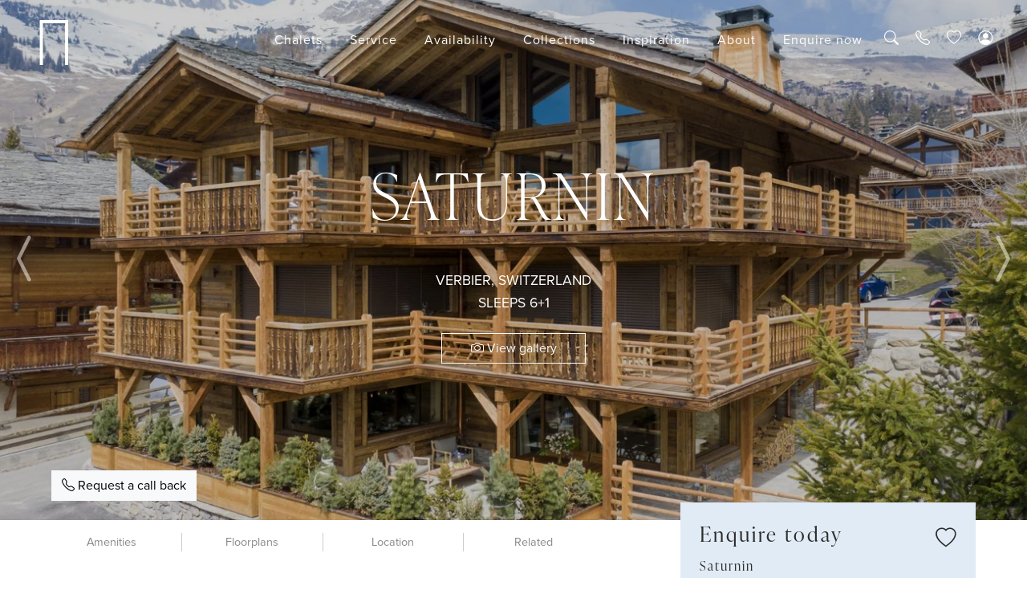

--- FILE ---
content_type: text/html; charset=UTF-8
request_url: https://www.brambleski.com/luxury-chalets-verbier/saturnin/
body_size: 63139
content:
<!DOCTYPE html>
<html lang="en">
<head>



<meta charset="UTF-8" />
<meta http-equiv="X-UA-Compatible" content="IE=edge">   


   <meta name="viewport" content="width=device-width, initial-scale=1">
<link type="image/x-icon" href="/favicon.ico" rel="shortcut icon" />

<script id="cookie-law-info-gcm-var-js" data-lazy-src="data:text/javascript,var%20_ckyGcm%20%3D%20%7B%22status%22%3Atrue%2C%22default_settings%22%3A%5B%7B%22analytics%22%3A%22denied%22%2C%22advertisement%22%3A%22denied%22%2C%22functional%22%3A%22denied%22%2C%22necessary%22%3A%22granted%22%2C%22ad_user_data%22%3A%22denied%22%2C%22ad_personalization%22%3A%22denied%22%2C%22regions%22%3A%22All%22%7D%5D%2C%22wait_for_update%22%3A2000%2C%22url_passthrough%22%3Atrue%2C%22ads_data_redaction%22%3Afalse%7D%3B" data-lazy-method="interaction" data-lazy-attributes="src"></script>
			<script id="cookie-law-info-gcm-js" type="text/javascript" defer data-lazy-src="https://www.brambleski.com/wp-content/plugins/cookie-law-info/lite/frontend/js/gcm.min.js?ver=000657a0328b" data-lazy-method="interaction" data-lazy-attributes="src"></script><script id="cookieyes" type="text/javascript" src="https://cdn-cookieyes.com/client_data/983e9b09ef90b0c6f5200ce9/script.js"></script>
<!-- Google Tag Manager for WordPress by gtm4wp.com -->
<script data-cfasync="false" data-pagespeed-no-defer>
	var gtm4wp_datalayer_name = "dataLayer";
	var dataLayer = dataLayer || [];

	const gtm4wp_scrollerscript_debugmode         = false;
	const gtm4wp_scrollerscript_callbacktime      = 100;
	const gtm4wp_scrollerscript_readerlocation    = 150;
	const gtm4wp_scrollerscript_contentelementid  = "content";
	const gtm4wp_scrollerscript_scannertime       = 60;
</script>
<!-- End Google Tag Manager for WordPress by gtm4wp.com -->
<!-- Search Engine Optimization by Rank Math PRO - https://rankmath.com/ -->
<title>Saturnin | Verbier Chalets | Bramble Ski</title>
<meta name="description" content="Saturnin is an elegant three-bedroom apartment is located only 400 metres from Place Centrale. Sleeps seven people in three beautifully designed bedrooms"/>
<meta name="robots" content="follow, index, max-snippet:-1, max-video-preview:-1, max-image-preview:large"/>
<link rel="canonical" href="https://www.brambleski.com/luxury-chalets-verbier/saturnin/" />
<meta property="og:locale" content="en_GB" />
<meta property="og:type" content="article" />
<meta property="og:title" content="Saturnin | Verbier Chalets | Bramble Ski" />
<meta property="og:description" content="Saturnin is an elegant three-bedroom apartment is located only 400 metres from Place Centrale. Sleeps seven people in three beautifully designed bedrooms" />
<meta property="og:url" content="https://www.brambleski.com/luxury-chalets-verbier/saturnin/" />
<meta property="og:site_name" content="Bramble Ski" />
<meta property="article:publisher" content="https://www.facebook.com/brambleskifb" />
<meta property="og:updated_time" content="2025-04-30T09:02:22+02:00" />
<meta property="og:image" content="https://cdn.brambleski.com/wp-content/uploads/OpenGraph-Thumbnail.png" />
<meta property="og:image:secure_url" content="https://cdn.brambleski.com/wp-content/uploads/OpenGraph-Thumbnail.png" />
<meta property="og:image:width" content="1200" />
<meta property="og:image:height" content="630" />
<meta property="og:image:alt" content="OpenGraph Thumbnail" />
<meta property="og:image:type" content="image/png" />
<meta property="article:published_time" content="2019-04-24T15:35:57+02:00" />
<meta property="article:modified_time" content="2025-04-30T09:02:22+02:00" />
<meta name="twitter:card" content="summary_large_image" />
<meta name="twitter:title" content="Saturnin | Verbier Chalets | Bramble Ski" />
<meta name="twitter:description" content="Saturnin is an elegant three-bedroom apartment is located only 400 metres from Place Centrale. Sleeps seven people in three beautifully designed bedrooms" />
<meta name="twitter:site" content="@brambleski" />
<meta name="twitter:creator" content="@brambleski" />
<meta name="twitter:image" content="https://cdn.brambleski.com/wp-content/uploads/OpenGraph-Thumbnail.png" />
<meta name="twitter:label1" content="Time to read" />
<meta name="twitter:data1" content="Less than a minute" />
<script type="application/ld+json" class="rank-math-schema-pro">{"@context":"https://schema.org","@graph":[{"@type":"Place","@id":"https://www.brambleski.com/#place","address":{"@type":"PostalAddress","streetAddress":"Chemin des Marais Verts 9","addressLocality":"Verbier","addressRegion":"Bagnes","postalCode":"1936","addressCountry":"Switzerland"}},{"@type":"Organization","@id":"https://www.brambleski.com/#organization","name":"Bramble Ski","url":"https://www.brambleski.com","sameAs":["https://www.facebook.com/brambleskifb","https://twitter.com/brambleski"],"email":"info@brambleski.com","address":{"@type":"PostalAddress","streetAddress":"Chemin des Marais Verts 9","addressLocality":"Verbier","addressRegion":"Bagnes","postalCode":"1936","addressCountry":"Switzerland"},"logo":{"@type":"ImageObject","@id":"https://www.brambleski.com/#logo","url":"https://cdn.brambleski.com/wp-content/uploads/Untitled-297-%C3%97-210mm-3.jpg","contentUrl":"https://cdn.brambleski.com/wp-content/uploads/Untitled-297-%C3%97-210mm-3.jpg","caption":"Bramble Ski","inLanguage":"en-GB","width":"2000","height":"1414"},"contactPoint":[{"@type":"ContactPoint","telephone":"+41 27 776 2164","contactType":"customer support"}],"location":{"@id":"https://www.brambleski.com/#place"}},{"@type":"WebSite","@id":"https://www.brambleski.com/#website","url":"https://www.brambleski.com","name":"Bramble Ski","publisher":{"@id":"https://www.brambleski.com/#organization"},"inLanguage":"en-GB"},{"@type":"ImageObject","@id":"https://cdn.brambleski.com/wp-content/uploads/OpenGraph-Thumbnail.png","url":"https://cdn.brambleski.com/wp-content/uploads/OpenGraph-Thumbnail.png","width":"1200","height":"630","caption":"OpenGraph Thumbnail","inLanguage":"en-GB"},{"@type":"BreadcrumbList","@id":"https://www.brambleski.com/luxury-chalets-verbier/saturnin/#breadcrumb","itemListElement":[{"@type":"ListItem","position":"1","item":{"@id":"https://www.brambleski.com","name":"Home"}},{"@type":"ListItem","position":"2","item":{"@id":"https://www.brambleski.com/resorts/","name":"Resorts"}},{"@type":"ListItem","position":"3","item":{"@id":"https://www.brambleski.com/switzerland/","name":"Switzerland"}},{"@type":"ListItem","position":"4","item":{"@id":"https://www.brambleski.com/luxury-chalets-verbier/","name":"Luxury Chalets Verbier"}},{"@type":"ListItem","position":"5","item":{"@id":"https://www.brambleski.com/luxury-chalets-verbier/saturnin/","name":"Saturnin"}}]},{"@type":"WebPage","@id":"https://www.brambleski.com/luxury-chalets-verbier/saturnin/#webpage","url":"https://www.brambleski.com/luxury-chalets-verbier/saturnin/","name":"Saturnin | Verbier Chalets | Bramble Ski","datePublished":"2019-04-24T15:35:57+02:00","dateModified":"2025-04-30T09:02:22+02:00","isPartOf":{"@id":"https://www.brambleski.com/#website"},"primaryImageOfPage":{"@id":"https://cdn.brambleski.com/wp-content/uploads/OpenGraph-Thumbnail.png"},"inLanguage":"en-GB","breadcrumb":{"@id":"https://www.brambleski.com/luxury-chalets-verbier/saturnin/#breadcrumb"}},{"@type":"Person","@id":"https://www.brambleski.com/author/admin/","name":"admin","url":"https://www.brambleski.com/author/admin/","image":{"@type":"ImageObject","@id":"https://secure.gravatar.com/avatar/c531e59d66a506a927b69ac932f08372?s=96&amp;d=mm&amp;r=g","url":"https://secure.gravatar.com/avatar/c531e59d66a506a927b69ac932f08372?s=96&amp;d=mm&amp;r=g","caption":"admin","inLanguage":"en-GB"},"worksFor":{"@id":"https://www.brambleski.com/#organization"}},{"@type":"Article","headline":"Saturnin | Verbier Chalets | Bramble Ski","keywords":"Saturnin","datePublished":"2019-04-24T15:35:57+02:00","dateModified":"2025-04-30T09:02:22+02:00","author":{"@id":"https://www.brambleski.com/author/admin/","name":"admin"},"publisher":{"@id":"https://www.brambleski.com/#organization"},"description":"Saturnin is an elegant three-bedroom apartment is located only 400 metres from Place Centrale. Sleeps seven people in three beautifully designed bedrooms","name":"Saturnin | Verbier Chalets | Bramble Ski","@id":"https://www.brambleski.com/luxury-chalets-verbier/saturnin/#richSnippet","isPartOf":{"@id":"https://www.brambleski.com/luxury-chalets-verbier/saturnin/#webpage"},"image":{"@id":"https://cdn.brambleski.com/wp-content/uploads/OpenGraph-Thumbnail.png"},"inLanguage":"en-GB","mainEntityOfPage":{"@id":"https://www.brambleski.com/luxury-chalets-verbier/saturnin/#webpage"}}]}</script>
<!-- /Rank Math WordPress SEO plugin -->

<link rel="alternate" type="application/rss+xml" title="Bramble Ski &raquo; Feed" href="https://www.brambleski.com/feed/" />
<link rel="alternate" type="application/rss+xml" title="Bramble Ski &raquo; Comments Feed" href="https://www.brambleski.com/comments/feed/" />
<style id='wp-block-library-inline-css'>:root{--wp-admin-theme-color:#007cba;--wp-admin-theme-color--rgb:0,124,186;--wp-admin-theme-color-darker-10:#006ba1;--wp-admin-theme-color-darker-10--rgb:0,107,161;--wp-admin-theme-color-darker-20:#005a87;--wp-admin-theme-color-darker-20--rgb:0,90,135;--wp-admin-border-width-focus:2px}@media (-webkit-min-device-pixel-ratio:2),(min-resolution:192dpi){:root{--wp-admin-border-width-focus:1.5px}}.wp-element-button{cursor:pointer}:root{--wp--preset--font-size--normal:16px;--wp--preset--font-size--huge:42px}:root .has-very-light-gray-background-color{background-color:#eee}:root .has-very-dark-gray-background-color{background-color:#313131}:root .has-very-light-gray-color{color:#eee}:root .has-very-dark-gray-color{color:#313131}:root .has-vivid-green-cyan-to-vivid-cyan-blue-gradient-background{background:linear-gradient(135deg,#00d084,#0693e3)}:root .has-purple-crush-gradient-background{background:linear-gradient(135deg,#34e2e4,#4721fb 50%,#ab1dfe)}:root .has-hazy-dawn-gradient-background{background:linear-gradient(135deg,#faaca8,#dad0ec)}:root .has-subdued-olive-gradient-background{background:linear-gradient(135deg,#fafae1,#67a671)}:root .has-atomic-cream-gradient-background{background:linear-gradient(135deg,#fdd79a,#004a59)}:root .has-nightshade-gradient-background{background:linear-gradient(135deg,#330968,#31cdcf)}:root .has-midnight-gradient-background{background:linear-gradient(135deg,#020381,#2874fc)}.has-regular-font-size{font-size:1em}.has-larger-font-size{font-size:2.625em}.has-normal-font-size{font-size:var(--wp--preset--font-size--normal)}.has-huge-font-size{font-size:var(--wp--preset--font-size--huge)}.has-text-align-center{text-align:center}.has-text-align-left{text-align:left}.has-text-align-right{text-align:right}#end-resizable-editor-section{display:none}.aligncenter{clear:both}.items-justified-left{justify-content:flex-start}.items-justified-center{justify-content:center}.items-justified-right{justify-content:flex-end}.items-justified-space-between{justify-content:space-between}.screen-reader-text{border:0;clip:rect(1px,1px,1px,1px);clip-path:inset(50%);height:1px;margin:-1px;overflow:hidden;padding:0;position:absolute;width:1px;word-wrap:normal!important}.screen-reader-text:focus{background-color:#ddd;clip:auto!important;clip-path:none;color:#444;display:block;font-size:1em;height:auto;left:5px;line-height:normal;padding:15px 23px 14px;text-decoration:none;top:5px;width:auto;z-index:100000}html :where(.has-border-color){border-style:solid}html :where([style*=border-top-color]){border-top-style:solid}html :where([style*=border-right-color]){border-right-style:solid}html :where([style*=border-bottom-color]){border-bottom-style:solid}html :where([style*=border-left-color]){border-left-style:solid}html :where([style*=border-width]){border-style:solid}html :where([style*=border-top-width]){border-top-style:solid}html :where([style*=border-right-width]){border-right-style:solid}html :where([style*=border-bottom-width]){border-bottom-style:solid}html :where([style*=border-left-width]){border-left-style:solid}html :where(img[class*=wp-image-]){height:auto;max-width:100%}figure{margin:0 0 1em}</style>
<style id='global-styles-inline-css'>body{--wp--preset--color--black: #000000;--wp--preset--color--cyan-bluish-gray: #abb8c3;--wp--preset--color--white: #ffffff;--wp--preset--color--pale-pink: #f78da7;--wp--preset--color--vivid-red: #cf2e2e;--wp--preset--color--luminous-vivid-orange: #ff6900;--wp--preset--color--luminous-vivid-amber: #fcb900;--wp--preset--color--light-green-cyan: #7bdcb5;--wp--preset--color--vivid-green-cyan: #00d084;--wp--preset--color--pale-cyan-blue: #8ed1fc;--wp--preset--color--vivid-cyan-blue: #0693e3;--wp--preset--color--vivid-purple: #9b51e0;--wp--preset--gradient--vivid-cyan-blue-to-vivid-purple: linear-gradient(135deg,rgba(6,147,227,1) 0%,rgb(155,81,224) 100%);--wp--preset--gradient--light-green-cyan-to-vivid-green-cyan: linear-gradient(135deg,rgb(122,220,180) 0%,rgb(0,208,130) 100%);--wp--preset--gradient--luminous-vivid-amber-to-luminous-vivid-orange: linear-gradient(135deg,rgba(252,185,0,1) 0%,rgba(255,105,0,1) 100%);--wp--preset--gradient--luminous-vivid-orange-to-vivid-red: linear-gradient(135deg,rgba(255,105,0,1) 0%,rgb(207,46,46) 100%);--wp--preset--gradient--very-light-gray-to-cyan-bluish-gray: linear-gradient(135deg,rgb(238,238,238) 0%,rgb(169,184,195) 100%);--wp--preset--gradient--cool-to-warm-spectrum: linear-gradient(135deg,rgb(74,234,220) 0%,rgb(151,120,209) 20%,rgb(207,42,186) 40%,rgb(238,44,130) 60%,rgb(251,105,98) 80%,rgb(254,248,76) 100%);--wp--preset--gradient--blush-light-purple: linear-gradient(135deg,rgb(255,206,236) 0%,rgb(152,150,240) 100%);--wp--preset--gradient--blush-bordeaux: linear-gradient(135deg,rgb(254,205,165) 0%,rgb(254,45,45) 50%,rgb(107,0,62) 100%);--wp--preset--gradient--luminous-dusk: linear-gradient(135deg,rgb(255,203,112) 0%,rgb(199,81,192) 50%,rgb(65,88,208) 100%);--wp--preset--gradient--pale-ocean: linear-gradient(135deg,rgb(255,245,203) 0%,rgb(182,227,212) 50%,rgb(51,167,181) 100%);--wp--preset--gradient--electric-grass: linear-gradient(135deg,rgb(202,248,128) 0%,rgb(113,206,126) 100%);--wp--preset--gradient--midnight: linear-gradient(135deg,rgb(2,3,129) 0%,rgb(40,116,252) 100%);--wp--preset--duotone--dark-grayscale: url('#wp-duotone-dark-grayscale');--wp--preset--duotone--grayscale: url('#wp-duotone-grayscale');--wp--preset--duotone--purple-yellow: url('#wp-duotone-purple-yellow');--wp--preset--duotone--blue-red: url('#wp-duotone-blue-red');--wp--preset--duotone--midnight: url('#wp-duotone-midnight');--wp--preset--duotone--magenta-yellow: url('#wp-duotone-magenta-yellow');--wp--preset--duotone--purple-green: url('#wp-duotone-purple-green');--wp--preset--duotone--blue-orange: url('#wp-duotone-blue-orange');--wp--preset--font-size--small: 13px;--wp--preset--font-size--medium: 20px;--wp--preset--font-size--large: 36px;--wp--preset--font-size--x-large: 42px;--wp--preset--spacing--20: 0.44rem;--wp--preset--spacing--30: 0.67rem;--wp--preset--spacing--40: 1rem;--wp--preset--spacing--50: 1.5rem;--wp--preset--spacing--60: 2.25rem;--wp--preset--spacing--70: 3.38rem;--wp--preset--spacing--80: 5.06rem;}:where(.is-layout-flex){gap: 0.5em;}body .is-layout-flow > .alignleft{float: left;margin-inline-start: 0;margin-inline-end: 2em;}body .is-layout-flow > .alignright{float: right;margin-inline-start: 2em;margin-inline-end: 0;}body .is-layout-flow > .aligncenter{margin-left: auto !important;margin-right: auto !important;}body .is-layout-constrained > .alignleft{float: left;margin-inline-start: 0;margin-inline-end: 2em;}body .is-layout-constrained > .alignright{float: right;margin-inline-start: 2em;margin-inline-end: 0;}body .is-layout-constrained > .aligncenter{margin-left: auto !important;margin-right: auto !important;}body .is-layout-constrained > :where(:not(.alignleft):not(.alignright):not(.alignfull)){max-width: var(--wp--style--global--content-size);margin-left: auto !important;margin-right: auto !important;}body .is-layout-constrained > .alignwide{max-width: var(--wp--style--global--wide-size);}body .is-layout-flex{display: flex;}body .is-layout-flex{flex-wrap: wrap;align-items: center;}body .is-layout-flex > *{margin: 0;}:where(.wp-block-columns.is-layout-flex){gap: 2em;}.has-black-color{color: var(--wp--preset--color--black) !important;}.has-cyan-bluish-gray-color{color: var(--wp--preset--color--cyan-bluish-gray) !important;}.has-white-color{color: var(--wp--preset--color--white) !important;}.has-pale-pink-color{color: var(--wp--preset--color--pale-pink) !important;}.has-vivid-red-color{color: var(--wp--preset--color--vivid-red) !important;}.has-luminous-vivid-orange-color{color: var(--wp--preset--color--luminous-vivid-orange) !important;}.has-luminous-vivid-amber-color{color: var(--wp--preset--color--luminous-vivid-amber) !important;}.has-light-green-cyan-color{color: var(--wp--preset--color--light-green-cyan) !important;}.has-vivid-green-cyan-color{color: var(--wp--preset--color--vivid-green-cyan) !important;}.has-pale-cyan-blue-color{color: var(--wp--preset--color--pale-cyan-blue) !important;}.has-vivid-cyan-blue-color{color: var(--wp--preset--color--vivid-cyan-blue) !important;}.has-vivid-purple-color{color: var(--wp--preset--color--vivid-purple) !important;}.has-black-background-color{background-color: var(--wp--preset--color--black) !important;}.has-cyan-bluish-gray-background-color{background-color: var(--wp--preset--color--cyan-bluish-gray) !important;}.has-white-background-color{background-color: var(--wp--preset--color--white) !important;}.has-pale-pink-background-color{background-color: var(--wp--preset--color--pale-pink) !important;}.has-vivid-red-background-color{background-color: var(--wp--preset--color--vivid-red) !important;}.has-luminous-vivid-orange-background-color{background-color: var(--wp--preset--color--luminous-vivid-orange) !important;}.has-luminous-vivid-amber-background-color{background-color: var(--wp--preset--color--luminous-vivid-amber) !important;}.has-light-green-cyan-background-color{background-color: var(--wp--preset--color--light-green-cyan) !important;}.has-vivid-green-cyan-background-color{background-color: var(--wp--preset--color--vivid-green-cyan) !important;}.has-pale-cyan-blue-background-color{background-color: var(--wp--preset--color--pale-cyan-blue) !important;}.has-vivid-cyan-blue-background-color{background-color: var(--wp--preset--color--vivid-cyan-blue) !important;}.has-vivid-purple-background-color{background-color: var(--wp--preset--color--vivid-purple) !important;}.has-black-border-color{border-color: var(--wp--preset--color--black) !important;}.has-cyan-bluish-gray-border-color{border-color: var(--wp--preset--color--cyan-bluish-gray) !important;}.has-white-border-color{border-color: var(--wp--preset--color--white) !important;}.has-pale-pink-border-color{border-color: var(--wp--preset--color--pale-pink) !important;}.has-vivid-red-border-color{border-color: var(--wp--preset--color--vivid-red) !important;}.has-luminous-vivid-orange-border-color{border-color: var(--wp--preset--color--luminous-vivid-orange) !important;}.has-luminous-vivid-amber-border-color{border-color: var(--wp--preset--color--luminous-vivid-amber) !important;}.has-light-green-cyan-border-color{border-color: var(--wp--preset--color--light-green-cyan) !important;}.has-vivid-green-cyan-border-color{border-color: var(--wp--preset--color--vivid-green-cyan) !important;}.has-pale-cyan-blue-border-color{border-color: var(--wp--preset--color--pale-cyan-blue) !important;}.has-vivid-cyan-blue-border-color{border-color: var(--wp--preset--color--vivid-cyan-blue) !important;}.has-vivid-purple-border-color{border-color: var(--wp--preset--color--vivid-purple) !important;}.has-vivid-cyan-blue-to-vivid-purple-gradient-background{background: var(--wp--preset--gradient--vivid-cyan-blue-to-vivid-purple) !important;}.has-light-green-cyan-to-vivid-green-cyan-gradient-background{background: var(--wp--preset--gradient--light-green-cyan-to-vivid-green-cyan) !important;}.has-luminous-vivid-amber-to-luminous-vivid-orange-gradient-background{background: var(--wp--preset--gradient--luminous-vivid-amber-to-luminous-vivid-orange) !important;}.has-luminous-vivid-orange-to-vivid-red-gradient-background{background: var(--wp--preset--gradient--luminous-vivid-orange-to-vivid-red) !important;}.has-very-light-gray-to-cyan-bluish-gray-gradient-background{background: var(--wp--preset--gradient--very-light-gray-to-cyan-bluish-gray) !important;}.has-cool-to-warm-spectrum-gradient-background{background: var(--wp--preset--gradient--cool-to-warm-spectrum) !important;}.has-blush-light-purple-gradient-background{background: var(--wp--preset--gradient--blush-light-purple) !important;}.has-blush-bordeaux-gradient-background{background: var(--wp--preset--gradient--blush-bordeaux) !important;}.has-luminous-dusk-gradient-background{background: var(--wp--preset--gradient--luminous-dusk) !important;}.has-pale-ocean-gradient-background{background: var(--wp--preset--gradient--pale-ocean) !important;}.has-electric-grass-gradient-background{background: var(--wp--preset--gradient--electric-grass) !important;}.has-midnight-gradient-background{background: var(--wp--preset--gradient--midnight) !important;}.has-small-font-size{font-size: var(--wp--preset--font-size--small) !important;}.has-medium-font-size{font-size: var(--wp--preset--font-size--medium) !important;}.has-large-font-size{font-size: var(--wp--preset--font-size--large) !important;}.has-x-large-font-size{font-size: var(--wp--preset--font-size--x-large) !important;}</style>
<link rel='stylesheet' id='responsive-lightbox-swipebox-css' href='https://www.brambleski.com/wp-content/cache/flying-press/www.brambleski.com/03c6f759715d.swipebox.min.css' media='all' />
<link rel='stylesheet' id='back-to-top-css-css' href='https://www.brambleski.com/wp-content/cache/flying-press/www.brambleski.com/948c3fd03e5e.back-to-top.css' media='all' />
<link rel='stylesheet' id='bootstrap-css-css' href='https://www.brambleski.com/wp-content/cache/flying-press/www.brambleski.com/e8e2e1e906a7.bootstrap.min.css' media='all' />
<link rel='stylesheet' id='bootstrap-icons-css-css' href='https://cdn.jsdelivr.net/npm/bootstrap-icons@1.9.1/font/bootstrap-icons.css' media='all' />
<link rel='stylesheet' id='pagebuilder-style-css' href='https://www.brambleski.com/wp-content/cache/flying-press/www.brambleski.com/3bb591937d39.page-builder.css' media='all' />
<link rel='stylesheet' id='custom-aos-css-css' href='https://www.brambleski.com/wp-content/cache/flying-press/www.brambleski.com/0fb0042d10c7.aos.css' media='all' />
<link rel='stylesheet' id='adobe-fonts-css' href='https://use.typekit.net/clp8wjy.css' media='all' />
<link rel='stylesheet' id='map-24-css-css' href='https://www.brambleski.com/wp-content/cache/flying-press/www.brambleski.com/0fee65702150.map-2023.css' media='all' />
<link rel='stylesheet' id='chosencss-css' href='https://www.brambleski.com/wp-content/cache/flying-press/www.brambleski.com/202fdaf30c34.chosen.css' media='all' />
<script type="text/javascript">
            window._nslDOMReady = function (callback) {
                if ( document.readyState === "complete" || document.readyState === "interactive" ) {
                    callback();
                } else {
                    document.addEventListener( "DOMContentLoaded", callback );
                }
            };
            </script><script src='https://www.brambleski.com/wp-includes/js/jquery/jquery.min.js?ver=17738318d61d' id='jquery-core-js'></script>
<script src='https://www.brambleski.com/wp-includes/js/jquery/jquery-migrate.min.js?ver=79b4956b7ec4' id='jquery-migrate-js'></script>
<script id='jquery-js-after'>

    document.addEventListener('DOMContentLoaded', function() {
        'use strict';

        // Store loaded menus to prevent duplicate AJAX calls
        const loadedMenus = new Set();
        const loadingMenus = new Set();

        // Cache settings - version comes from WordPress options
        const CACHE_VERSION = 'v70';
        const CACHE_DURATION = 3600000; // 1 hour in milliseconds

        // Get all menu items
        const menuItems = document.querySelectorAll('.nav-item_fullhover[data-menu-type]');

        menuItems.forEach(function(menuItem) {
            const menuType = menuItem.getAttribute('data-menu-type');
            const dropdownMenu = menuItem.querySelector('.dropdown-menu');

            if (!menuType || !dropdownMenu) return;

            // Helper function to initialize menu after loading
            function initializeMenu(html) {
                dropdownMenu.innerHTML = html;

                // Re-initialize menu hover effects
                const menuItems = dropdownMenu.querySelectorAll('.hover-chalet-item, .hover-service-item, .hover-availability-item, .hover-collections-item, .hover-inspiration-item, .hover-about-item');
                const menuContents = dropdownMenu.querySelectorAll('.chaletmenu-item, .servicemenu-item, .availabilitymenu-item, .collectionsmenu-item, .inspirationmenu-item, .aboutmenu-item');

                menuItems.forEach(function(item, index) {
                    item.addEventListener('mouseenter', function() {
                        menuContents.forEach(function(content) {
                            content.classList.remove('active');
                        });
                        if (menuContents[index]) {
                            menuContents[index].classList.add('active');
                        }
                    });
                });

                if (menuContents.length > 0) {
                    menuContents[0].classList.add('active');
                }

                const event = new CustomEvent('menuLoaded', {
                    detail: { menuType: menuType, dropdownMenu: dropdownMenu }
                });
                document.dispatchEvent(event);
            }

            // Load menu on mouseenter (hover)
            menuItem.addEventListener('mouseenter', function() {
                // Check if already loaded or loading
                if (loadedMenus.has(menuType) || loadingMenus.has(menuType)) {
                    return;
                }

                // Mark as loading
                loadingMenus.add(menuType);

                // Try to get from localStorage first
                const cacheKey = 'bramble_menu_' + menuType + '_' + CACHE_VERSION;
                const cachedData = localStorage.getItem(cacheKey);

                if (cachedData) {
                    try {
                        const cache = JSON.parse(cachedData);
                        const now = new Date().getTime();

                        // Check if cache is still valid
                        if (cache.timestamp && (now - cache.timestamp < CACHE_DURATION)) {
                            initializeMenu(cache.html);
                            loadedMenus.add(menuType);
                            loadingMenus.delete(menuType);
                            return;
                        }
                    } catch (e) {
                        console.error('Cache parse error:', e);
                    }
                }

                // Show loading indicator
                dropdownMenu.innerHTML = '<div class="text-center p-5"><div class="spinner-border text-primary" role="status"><span class="visually-hidden">Loading...</span></div></div>';

                // Load menu content via AJAX
                fetch('https://www.brambleski.com/wp-admin/admin-ajax.php', {
                    method: 'POST',
                    headers: {
                        'Content-Type': 'application/x-www-form-urlencoded',
                    },
                    body: new URLSearchParams({
                        action: 'load_mega_menu',
                        menu_type: menuType,
                        nonce: 'd37bf4669c'
                    })
                })
                .then(response => response.json())
                .then(data => {
                    if (data.success) {
                        // Save to localStorage for future page loads
                        try {
                            const cacheKey = 'bramble_menu_' + menuType + '_' + CACHE_VERSION;
                            const cacheData = {
                                html: data.data.html,
                                timestamp: new Date().getTime()
                            };
                            localStorage.setItem(cacheKey, JSON.stringify(cacheData));
                        } catch (e) {
                            console.warn('LocalStorage save failed:', e);
                        }

                        // Initialize the menu
                        initializeMenu(data.data.html);

                        // Mark as loaded
                        loadedMenus.add(menuType);
                        loadingMenus.delete(menuType);
                    } else {
                        console.error('Menu loading failed:', data);
                        dropdownMenu.innerHTML = '<div class="text-center p-5 text-danger">Error loading menu</div>';
                        loadingMenus.delete(menuType);
                    }
                })
                .catch(error => {
                    console.error('Menu loading error:', error);
                    dropdownMenu.innerHTML = '<div class="text-center p-5 text-danger">Error loading menu</div>';
                    loadingMenus.delete(menuType);
                });
            }, { once: false }); // Use once: false to allow re-hovering during load
        });

        // Preload menus after page is fully loaded (eliminates spinner on first hover)
        window.addEventListener('load', function() {
            // Wait 1 second after page load, then start preloading menus in background
            setTimeout(function() {
                menuItems.forEach(function(menuItem, index) {
                    // Stagger the preloading slightly to avoid server overload
                    setTimeout(function() {
                        const event = new MouseEvent('mouseenter', {
                            bubbles: true,
                            cancelable: true,
                            view: window
                        });
                        menuItem.dispatchEvent(event);
                    }, index * 100); // 100ms delay between each menu
                });
            }, 1000);
        });
    });
    
</script>
<script src='https://www.brambleski.com/wp-content/plugins/responsive-lightbox/assets/swipebox/jquery.swipebox.min.js?ver=416d2c5e5425' id='responsive-lightbox-swipebox-js'></script>
<script src='https://www.brambleski.com/wp-includes/js/underscore.min.js?ver=f88d5720bb45' id='underscore-js' defer></script>
<script src='https://www.brambleski.com/wp-content/plugins/responsive-lightbox/assets/infinitescroll/infinite-scroll.pkgd.min.js?ver=3229aa93c44f' id='responsive-lightbox-infinite-scroll-js' defer></script>
<script id='responsive-lightbox-js-before'>
var rlArgs = {"script":"swipebox","selector":"lightbox","customEvents":"","activeGalleries":true,"animation":true,"hideCloseButtonOnMobile":false,"removeBarsOnMobile":false,"hideBars":false,"hideBarsDelay":5000,"videoMaxWidth":1080,"useSVG":true,"loopAtEnd":true,"woocommerce_gallery":false,"ajaxurl":"https:\/\/www.brambleski.com\/wp-admin\/admin-ajax.php","nonce":"3f4480196a","preview":false,"postId":32057,"scriptExtension":false};
</script>
<script src='https://www.brambleski.com/wp-content/cache/flying-press/www.brambleski.com/68f8af044f68.front.js' id='responsive-lightbox-js' defer></script>
<script src='https://www.brambleski.com/wp-content/plugins/duracelltomi-google-tag-manager/dist/js/analytics-talk-content-tracking.js?ver=070a12458ed4' id='gtm4wp-scroll-tracking-js' defer></script>
<script src='https://maps.googleapis.com/maps/api/js?key=AIzaSyAUd8dY7JltLpUIXLcKToD_QoWagEAbHJQ' id='map-ajax-js' defer></script>
<script src='https://www.brambleski.com/wp-content/themes/bramble/js/chalet.js?ver=9cf84f691139' id='chalet-js' defer></script>
<script src='https://www.brambleski.com/wp-content/cache/flying-press/www.brambleski.com/6fbe42010710.map-2023.js' id='map-24-js-js' defer></script>
<script src='https://www.brambleski.com/wp-content/cache/flying-press/www.brambleski.com/5e4487779652.chosen.jquery.js' id='chosenjs-js'></script>
<link rel="https://api.w.org/" href="https://www.brambleski.com/wp-json/" /><link rel="alternate" type="application/json" href="https://www.brambleski.com/wp-json/wp/v2/pages/32057" /><link rel="EditURI" type="application/rsd+xml" title="RSD" href="https://www.brambleski.com/xmlrpc.php?rsd" />
<link rel="wlwmanifest" type="application/wlwmanifest+xml" href="https://www.brambleski.com/wp-includes/wlwmanifest.xml" />
<meta name="generator" content="WordPress 6.1.1" />
<link rel='shortlink' href='https://www.brambleski.com/?p=32057' />
<link rel="alternate" type="application/json+oembed" href="https://www.brambleski.com/wp-json/oembed/1.0/embed?url=https%3A%2F%2Fwww.brambleski.com%2Fluxury-chalets-verbier%2Fsaturnin%2F" />
<link rel="alternate" type="text/xml+oembed" href="https://www.brambleski.com/wp-json/oembed/1.0/embed?url=https%3A%2F%2Fwww.brambleski.com%2Fluxury-chalets-verbier%2Fsaturnin%2F&#038;format=xml" />
<script type="text/javascript">document.documentElement.className += " js";</script>

<!-- Google Tag Manager for WordPress by gtm4wp.com -->
<!-- GTM Container placement set to automatic -->
<script data-cfasync="false" data-pagespeed-no-defer type="text/javascript">
	var dataLayer_content = {"pagePostType":"page","pagePostType2":"single-page","pagePostAuthor":"admin"};
	dataLayer.push( dataLayer_content );
</script>
<script>
		if (typeof gtag == "undefined") {
			function gtag(){dataLayer.push(arguments);}
		}

		gtag("consent", "default", {
			"analytics_storage": "denied",
			"ad_storage": "denied",
			"ad_user_data": "denied",
			"ad_personalization": "denied",
			"functionality_storage": "denied",
			"security_storage": "denied",
			"personalization_storage": "denied",
		});
</script>
<script data-cfasync="false">
(function(w,d,s,l,i){w[l]=w[l]||[];w[l].push({'gtm.start':
new Date().getTime(),event:'gtm.js'});var f=d.getElementsByTagName(s)[0],
j=d.createElement(s),dl=l!='dataLayer'?'&l='+l:'';j.async=true;j.src=
'//www.googletagmanager.com/gtm.js?id='+i+dl;f.parentNode.insertBefore(j,f);
})(window,document,'script','dataLayer','GTM-MR66NP');
</script>
<!-- End Google Tag Manager for WordPress by gtm4wp.com --><link rel="preconnect" href="https://p.typekit.net" crossorigin><link rel="preconnect" href="https://log.cookieyes.com" crossorigin><link rel="preconnect" href="https://cdn-cookieyes.com" crossorigin><link rel="preconnect" href="https://cdn.jsdelivr.net" crossorigin><link rel="preconnect" href="https://use.typekit.net" crossorigin><link rel="preconnect" href="https://ajax.cloudflare.com" crossorigin><style type="text/css">div.nsl-container[data-align="left"] {
    text-align: left;
}

div.nsl-container[data-align="center"] {
    text-align: center;
}

div.nsl-container[data-align="right"] {
    text-align: right;
}


div.nsl-container div.nsl-container-buttons a[data-plugin="nsl"] {
    text-decoration: none;
    box-shadow: none;
    border: 0;
}

div.nsl-container .nsl-container-buttons {
    display: flex;
    padding: 5px 0;
}

div.nsl-container.nsl-container-block .nsl-container-buttons {
    display: inline-grid;
    grid-template-columns: minmax(145px, auto);
}

div.nsl-container-block-fullwidth .nsl-container-buttons {
    flex-flow: column;
    align-items: center;
}

div.nsl-container-block-fullwidth .nsl-container-buttons a,
div.nsl-container-block .nsl-container-buttons a {
    flex: 1 1 auto;
    display: block;
    margin: 5px 0;
    width: 100%;
}

div.nsl-container-inline {
    margin: -5px;
    text-align: left;
}

div.nsl-container-inline .nsl-container-buttons {
    justify-content: center;
    flex-wrap: wrap;
}

div.nsl-container-inline .nsl-container-buttons a {
    margin: 5px;
    display: inline-block;
}

div.nsl-container-grid .nsl-container-buttons {
    flex-flow: row;
    align-items: center;
    flex-wrap: wrap;
}

div.nsl-container-grid .nsl-container-buttons a {
    flex: 1 1 auto;
    display: block;
    margin: 5px;
    max-width: 280px;
    width: 100%;
}

@media only screen and (min-width: 650px) {
    div.nsl-container-grid .nsl-container-buttons a {
        width: auto;
    }
}

div.nsl-container .nsl-button {
    cursor: pointer;
    vertical-align: top;
    border-radius: 4px;
}

div.nsl-container .nsl-button-default {
    color: #fff;
    display: flex;
}

div.nsl-container .nsl-button-icon {
    display: inline-block;
}

div.nsl-container .nsl-button-svg-container {
    flex: 0 0 auto;
    padding: 8px;
    display: flex;
    align-items: center;
}

div.nsl-container svg {
    height: 24px;
    width: 24px;
    vertical-align: top;
}

div.nsl-container .nsl-button-default div.nsl-button-label-container {
    margin: 0 24px 0 12px;
    padding: 10px 0;
    font-family: Helvetica, Arial, sans-serif;
    font-size: 16px;
    line-height: 20px;
    letter-spacing: .25px;
    overflow: hidden;
    text-align: center;
    text-overflow: clip;
    white-space: nowrap;
    flex: 1 1 auto;
    -webkit-font-smoothing: antialiased;
    -moz-osx-font-smoothing: grayscale;
    text-transform: none;
    display: inline-block;
}

div.nsl-container .nsl-button-google[data-skin="dark"] .nsl-button-svg-container {
    margin: 1px;
    padding: 7px;
    border-radius: 3px;
    background: #fff;
}

div.nsl-container .nsl-button-google[data-skin="light"] {
    border-radius: 1px;
    box-shadow: 0 1px 5px 0 rgba(0, 0, 0, .25);
    color: RGBA(0, 0, 0, 0.54);
}

div.nsl-container .nsl-button-apple .nsl-button-svg-container {
    padding: 0 6px;
}

div.nsl-container .nsl-button-apple .nsl-button-svg-container svg {
    height: 40px;
    width: auto;
}

div.nsl-container .nsl-button-apple[data-skin="light"] {
    color: #000;
    box-shadow: 0 0 0 1px #000;
}

div.nsl-container .nsl-button-facebook[data-skin="white"] {
    color: #000;
    box-shadow: inset 0 0 0 1px #000;
}

div.nsl-container .nsl-button-facebook[data-skin="light"] {
    color: #1877F2;
    box-shadow: inset 0 0 0 1px #1877F2;
}

div.nsl-container .nsl-button-apple div.nsl-button-label-container {
    font-size: 17px;
    font-family: -apple-system, BlinkMacSystemFont, "Segoe UI", Roboto, Helvetica, Arial, sans-serif, "Apple Color Emoji", "Segoe UI Emoji", "Segoe UI Symbol";
}

div.nsl-container .nsl-button-slack div.nsl-button-label-container {
    font-size: 17px;
    font-family: -apple-system, BlinkMacSystemFont, "Segoe UI", Roboto, Helvetica, Arial, sans-serif, "Apple Color Emoji", "Segoe UI Emoji", "Segoe UI Symbol";
}

div.nsl-container .nsl-button-slack[data-skin="light"] {
    color: #000000;
    box-shadow: inset 0 0 0 1px #DDDDDD;
}

div.nsl-container .nsl-button-tiktok[data-skin="light"] {
    color: #161823;
    box-shadow: 0 0 0 1px rgba(22, 24, 35, 0.12);
}

.nsl-clear {
    clear: both;
}

.nsl-container {
    clear: both;
}

/*Button align start*/

div.nsl-container-inline[data-align="left"] .nsl-container-buttons {
    justify-content: flex-start;
}

div.nsl-container-inline[data-align="center"] .nsl-container-buttons {
    justify-content: center;
}

div.nsl-container-inline[data-align="right"] .nsl-container-buttons {
    justify-content: flex-end;
}


div.nsl-container-grid[data-align="left"] .nsl-container-buttons {
    justify-content: flex-start;
}

div.nsl-container-grid[data-align="center"] .nsl-container-buttons {
    justify-content: center;
}

div.nsl-container-grid[data-align="right"] .nsl-container-buttons {
    justify-content: flex-end;
}

div.nsl-container-grid[data-align="space-around"] .nsl-container-buttons {
    justify-content: space-around;
}

div.nsl-container-grid[data-align="space-between"] .nsl-container-buttons {
    justify-content: space-between;
}

/* Button align end*/

/* Redirect */

#nsl-redirect-overlay {
    display: flex;
    flex-direction: column;
    justify-content: center;
    align-items: center;
    position: fixed;
    z-index: 1000000;
    left: 0;
    top: 0;
    width: 100%;
    height: 100%;
    backdrop-filter: blur(1px);
    background-color: RGBA(0, 0, 0, .32);;
}

#nsl-redirect-overlay-container {
    display: flex;
    flex-direction: column;
    justify-content: center;
    align-items: center;
    background-color: white;
    padding: 30px;
    border-radius: 10px;
}

#nsl-redirect-overlay-spinner {
    content: '';
    display: block;
    margin: 20px;
    border: 9px solid RGBA(0, 0, 0, .6);
    border-top: 9px solid #fff;
    border-radius: 50%;
    box-shadow: inset 0 0 0 1px RGBA(0, 0, 0, .6), 0 0 0 1px RGBA(0, 0, 0, .6);
    width: 40px;
    height: 40px;
    animation: nsl-loader-spin 2s linear infinite;
}

@keyframes nsl-loader-spin {
    0% {
        transform: rotate(0deg)
    }
    to {
        transform: rotate(360deg)
    }
}

#nsl-redirect-overlay-title {
    font-family: -apple-system, BlinkMacSystemFont, "Segoe UI", Roboto, Oxygen-Sans, Ubuntu, Cantarell, "Helvetica Neue", sans-serif;
    font-size: 18px;
    font-weight: bold;
    color: #3C434A;
}

#nsl-redirect-overlay-text {
    font-family: -apple-system, BlinkMacSystemFont, "Segoe UI", Roboto, Oxygen-Sans, Ubuntu, Cantarell, "Helvetica Neue", sans-serif;
    text-align: center;
    font-size: 14px;
    color: #3C434A;
}

/* Redirect END*/</style> 


                    
</head>

<body class="page-template page-template-chalet_tpl page-template-chalet_tpl-php page page-id-32057 page-child parent-pageid-99947 wp-embed-responsive overflow-x-hidden"><script>
var slider_featured_chalets = 0;
var slider_blog_promo = 0;
var slider_testimonial_promo = 0;
var slider_collections_promo = 0; 
var slider_global_promo = 0;
var slider_blog_top_4 = 0;
var slider_promo_offset = 0;
var keypoints_list = 0;
var slider_press_promo = 0; 
var resort_img_slider = 0;
var slider_related_chalets = 0; 
var slider_right_effect = 0;
var read_more = 0;
var slider_floorplans = 0;
var slider_chalet_testimonial = 0;
var slider_job_testimonial = 0; 

var chosenInitialized = 0;
var vueInitialized = 0;
var dateRangePickerInitialized = 0;
</script>


         


<div style="display:none"   class="menu_background bg-black   position-fixed start-0 top-0 w-100 h-100 z-2"></div>
<div class="  position-fixed z-3  w-100 topnav_menu header_3_design header   ">
<div class="bs-h-container-95 ms-auto me-auto w-100  ">

	<nav class="navbar navbar-expand     m-0 p-0  "  >
		 
		    <a href="https://www.brambleski.com/" class="bs_logo overflow-hidden mt-3 mb-3">
 

    <i class="logo-white icon-bs-logo-v2"></i>
        
        </a>
		    
            		      <div class="collapse navbar-collapse  justify-content-end"  >
    
		        <ul class="navbar-nav ml-auto d-flex align-items-center" >
 
             
              
              
              
              
          	        	<li class="nav-item nav-item_fullhover dropdown position-static wide_menu d-none d-lg-block" data-menu-type="chalets">
    	              <a class="nav-link dropdown-toggle  " href="https://www.brambleski.com/resorts/" id="dropdown04" data-toggle="dropdown" aria-haspopup="true" aria-expanded="false">Chalets</a>
    	              <div class="dropdown-menu w-100 start-0 pt-3 pb-3" aria-labelledby="dropdown04">
                         <!-- Menu content loaded via AJAX on hover -->
    	              </div>
	            </li>
            
              
                                   
                    
		        	   	<li class="nav-item nav-item_fullhover dropdown position-static wide_menu d-none d-lg-block" data-menu-type="service">
    	              <a class="nav-link dropdown-toggle  " href="https://www.brambleski.com/our-service/" id="dropdown04" data-toggle="dropdown" aria-haspopup="true" aria-expanded="false">Service</a>
    	              <div class="dropdown-menu  w-100 start-0 pt-3 pb-3" aria-labelledby="dropdown04">
                         <!-- Menu content loaded via AJAX on hover -->
    	              </div>
	            </li>



                              
		        	   	<li class="nav-item nav-item_fullhover dropdown position-static wide_menu d-none d-lg-block" data-menu-type="availability">
    	              <a class="nav-link dropdown-toggle  " href="https://www.brambleski.com/availability/" id="dropdown04" data-toggle="dropdown" aria-haspopup="true" aria-expanded="false">Availability</a>
    	              <div class="dropdown-menu w-100 start-0 pt-3 pb-3" aria-labelledby="dropdown04">
                         <!-- Menu content loaded via AJAX on hover -->
    	              </div>
	            </li>
  
                 	   	<li class="nav-item nav-item_fullhover dropdown position-static wide_menu d-none d-lg-block" data-menu-type="collections">
    	              <a class="nav-link dropdown-toggle  " href="https://www.brambleski.com/collections/" id="dropdown04" data-toggle="dropdown" aria-haspopup="true" aria-expanded="false">Collections</a>
    	              <div class="dropdown-menu  w-100 start-0 pt-3 pb-3" aria-labelledby="dropdown04">
                         <!-- Menu content loaded via AJAX on hover -->
    	              </div>
	            </li>
              
              
                 	<li class="nav-item nav-item_fullhover dropdown position-static wide_menu d-none d-lg-block" data-menu-type="inspiration">
    	              <a class="nav-link dropdown-toggle  " href="https://www.brambleski.com/news/" id="dropdown04" data-toggle="dropdown" aria-haspopup="true" aria-expanded="false">Inspiration</a>
    	              <div class="dropdown-menu w-100 start-0 pt-3 pb-3" aria-labelledby="dropdown04">
                         <!-- Menu content loaded via AJAX on hover -->
    	              </div>
	            </li>  
              
		        	   	<li class="nav-item nav-item_fullhover dropdown position-static wide_menu d-none d-lg-block" data-menu-type="about">
    	              <a class="nav-link dropdown-toggle  " href="https://www.brambleski.com/about/" id="dropdown04" data-toggle="dropdown" aria-haspopup="true" aria-expanded="false">About</a>
    	              <div class="dropdown-menu   w-100 start-0 pt-3 pb-3" aria-labelledby="dropdown04">
                         <!-- Menu content loaded via AJAX on hover -->
    	              </div>
	            </li>
                    
             	  
		        	   	<li class="nav-item nav-item_fullhover dropdown position-static wide_menu d-none d-lg-block">
    	              <a class="nav-link dropdown-toggle" href="#" data-bs-toggle="modal" data-bs-target="#enquire-now" id="dropdown04" data-toggle="dropdown" aria-haspopup="true" aria-expanded="false">Enquire now</a>
    	              
	            </li>      

<li class="nav-item nav-item_fullhover_icon d-lg-flex position-static wide_menu align-items-center" id="search-menu">
 <!--  <a href="#" class="nav-link thin-headermenu search-toggle">
    <i class="bi bi-search"></i>
  </a> -->

                    
 <!-- <form role="search" method="get" action="https://www.brambleski.com/search-result/">
<label>
<input type="search" class="form-control bramble-form-control ls-1" id="search-input" placeholder="Find Properties" value="" name="q">
</label>
<button type="submit" class="btn btn-md btn-primary btn-primary-bramble border-0" value="Search" style="vertical-align:baseline;"><i class="bi bi-search"></i></button>
</form> -->

<button type="button" class="btn btn-md search-button border-0" value="Search" style="vertical-align:middle;" onclick="showSearchMenu();"><i class="bi bi-search"></i></button>

<div class="dropdown-menu  w-100 start-0 pt-3 pb-3  top-0 d-none" aria-labelledby="dropdown04" id="search-result-menu"  style="margin-top: 97px !important;">

<div class="bs-container-95 ms-auto me-auto">
<div class="row pt-3 pb-2 ps-4 pe-4 mb-1">
<form name="header_search" id="header_search" method="GET" action="https://www.brambleski.com/search-result/"> 
<input type="search" class="form-control bramble-form-control ls-1 border-2 border rounded-0 input_no_focus w-50 w-sm-100" id="search-input" placeholder="Find Properties" value="" name="q" autocomplete="off" >
</form>
</div>

<div class="row pt-4 pb-3 ps-4 pe-4" id="search-result-yes">

<a  class="lh-sm ls-0 text-lightblack text-capitalize text-standard text-decoration-none fs-5 cursor-pointer position-absolute end-0 float-end d-inline-block d-lg-none" onclick="hideSearchMenu();">
<i class="bi bi-x-lg end-0 pe-5 me-4 position-absolute float-end"></i>  
</a>

<div class="col-lg-4 col-12">
<h2 class="fs-2 mb-4 text-lightblack ls-3">Trending chalets</h2>
<div id="search_list_chalet">

<div class="row align-items-end mb-3">
<div class="col-4">
<a class="position-relative w-100 float-start chalet-link position-relative w-100 float-start" href="https://www.brambleski.com/luxury-chalets-meribel/domaine-de-lorme/"><img fetchpriority="low" decoding="async" class="img-fluid" loading="lazy" src="https://www.brambleski.com/cdn-cgi/image/quality=85,width=200,format=auto/https://cdn.brambleski.com/wp-content/uploads/chalet-fermes-aux-loups-24755-896x560.jpg" alt="Domaine de l'Orme"   /></a>
</div>

<div class="col-8">
<div class="mt-2 mb-2">
<a class="text-lightblack text-decoration-none fs-4 fw-normal text-capitalize ls-0" href="https://www.brambleski.com/luxury-chalets-meribel/domaine-de-lorme/"><h3 class="fs-4 fw-normal m-0 p-0 mb-1 text-lightblack ls-2">Domaine de l'Orme</h3></a>
<ul class="chalet_meta m-0 p-0 list-unstyled small-text  ">  
<li class="float-start text-body-tertiary pe-1">Méribel</li>
<li class="float-start text-body-tertiary pe-1">France</li><li class="float-start text-body-tertiary pe-1">Sleeps 12 + 2</li><li class="float-start text-body-tertiary pe-1">Spa</li></ul>
</div>
</div>
</div>

<div class="row align-items-end mb-3">
<div class="col-4">
<a class="position-relative w-100 float-start chalet-link position-relative w-100 float-start" href="https://www.brambleski.com/luxury-chalets-st-anton/chalet-bluebird/"><img fetchpriority="low" decoding="async" class="img-fluid" loading="lazy" src="https://www.brambleski.com/cdn-cgi/image/quality=85,width=200,format=auto/https://cdn.brambleski.com/wp-content/uploads/chalet-bluebird-17173-896x560.jpg" alt="Chalet Bluebird"   /></a>
</div>

<div class="col-8">
<div class="mt-2 mb-2">
<a class="text-lightblack text-decoration-none fs-4 fw-normal text-capitalize ls-0" href="https://www.brambleski.com/luxury-chalets-st-anton/chalet-bluebird/"><h3 class="fs-4 fw-normal m-0 p-0 mb-1 text-lightblack ls-2">Chalet Bluebird</h3></a>
<ul class="chalet_meta m-0 p-0 list-unstyled small-text  ">  
<li class="float-start text-body-tertiary pe-1">St Anton</li>
<li class="float-start text-body-tertiary pe-1">Austria</li><li class="float-start text-body-tertiary pe-1">Sleeps 10 + 2</li></ul>
</div>
</div>
</div>

<div class="row align-items-end mb-3">
<div class="col-4">
<a class="position-relative w-100 float-start chalet-link position-relative w-100 float-start" href="https://www.brambleski.com/luxury-chalets-verbier/chalet-bibi/"><img fetchpriority="low" decoding="async" class="img-fluid" loading="lazy" src="https://www.brambleski.com/cdn-cgi/image/quality=85,width=200,format=auto/https://cdn.brambleski.com/wp-content/uploads/chalet-bibi-22078-896x560.jpg" alt="Chalet Bibi"   /></a>
</div>

<div class="col-8">
<div class="mt-2 mb-2">
<a class="text-lightblack text-decoration-none fs-4 fw-normal text-capitalize ls-0" href="https://www.brambleski.com/luxury-chalets-verbier/chalet-bibi/"><h3 class="fs-4 fw-normal m-0 p-0 mb-1 text-lightblack ls-2">Chalet Bibi</h3></a>
<ul class="chalet_meta m-0 p-0 list-unstyled small-text  ">  
<li class="float-start text-body-tertiary pe-1">Verbier</li>
<li class="float-start text-body-tertiary pe-1">Switzerland</li><li class="float-start text-body-tertiary pe-1">Sleeps 6 + 3</li></ul>
</div>
</div>
</div>
</div>
</div>
<div class="col-lg-4 d-none d-lg-inline-block">
<h2 class="fs-2 mb-4 text-lightblack ls-3">Curated picks</h2>
<div id="search_list_collection">

<div class="row align-items-end mb-3">
<div class="col-4">
<a class="position-relative w-100 float-start chalet-link position-relative w-100 float-start" href="https://www.brambleski.com/collections/new-for-this-season/"><img fetchpriority="low" decoding="async" class="img-fluid" loading="lazy" src="https://www.brambleski.com/cdn-cgi/image/quality=85,width=200,format=auto/https://cdn.brambleski.com/wp-content/uploads/newseason_img_1-896x560.jpg" alt="Newcomers" /></a>
</div>

<div class="col-8">
<div class="mt-2 mb-2">
<a class="text-lightblack text-decoration-none fs-4 fw-normal text-capitalize ls-0" href="https://www.brambleski.com/collections/new-for-this-season/"><h3 class="fs-4 fw-normal m-0 p-0 mb-1 text-lightblack ls-2">Newcomers</h3></a>

</div>
</div>
</div>

<div class="row align-items-end mb-3">
<div class="col-4">
<a class="position-relative w-100 float-start chalet-link position-relative w-100 float-start" href="https://www.brambleski.com/collections/ski-in-out-chalets/"><img fetchpriority="low" decoding="async" class="img-fluid" loading="lazy" src="https://www.brambleski.com/cdn-cgi/image/quality=85,width=200,format=auto/https://cdn.brambleski.com/wp-content/uploads/23-1-896x560.jpg" alt="Ski-in Ski-out" /></a>
</div>

<div class="col-8">
<div class="mt-2 mb-2">
<a class="text-lightblack text-decoration-none fs-4 fw-normal text-capitalize ls-0" href="https://www.brambleski.com/collections/ski-in-out-chalets/"><h3 class="fs-4 fw-normal m-0 p-0 mb-1 text-lightblack ls-2">Ski-in Ski-out</h3></a>

</div>
</div>
</div>
</div>
</div>
<div class="col-lg-4 col-12">
<h2 class="fs-2 mb-4 text-lightblack ls-3">Destination hotspots</h2>
<div id="search_list_resort">

<div class="row align-items-end mb-3">
<div class="col-4">
<a class="position-relative w-100 float-start chalet-link position-relative w-100 float-start" href="https://www.brambleski.com/luxury-chalets-verbier/"><img fetchpriority="low" decoding="async" class="img-fluid" loading="lazy" src="https://www.brambleski.com/cdn-cgi/image/quality=85,width=200,format=auto/https://cdn.brambleski.com/wp-content/uploads/Website-images-896x560.jpg" alt="Luxury Chalets Verbier" /></a>
</div>

<div class="col-8">
<div class="mt-2 mb-2">
<a class="text-lightblack text-decoration-none fs-4 fw-normal text-capitalize ls-0" href="https://www.brambleski.com/luxury-chalets-verbier/"><h3 class="fs-4 fw-normal m-0 p-0 mb-1 text-lightblack ls-2">Luxury Chalets Verbier</h3></a>
<ul class="chalet_meta m-0 p-0 list-unstyled small-text  "> 
<li class="float-start text-body-tertiary pe-1">Switzerland</li>
</ul>
</div>
</div>
</div>

<div class="row align-items-end mb-3">
<div class="col-4">
<a class="position-relative w-100 float-start chalet-link position-relative w-100 float-start" href="https://www.brambleski.com/luxury-chalets-zermatt/"><img fetchpriority="low" decoding="async" class="img-fluid" loading="lazy" src="https://www.brambleski.com/cdn-cgi/image/quality=85,width=200,format=auto/https://cdn.brambleski.com/wp-content/uploads/Zermatt-bramble-ski-2-896x560.jpg" alt="Luxury Chalets Zermatt" /></a>
</div>

<div class="col-8">
<div class="mt-2 mb-2">
<a class="text-lightblack text-decoration-none fs-4 fw-normal text-capitalize ls-0" href="https://www.brambleski.com/luxury-chalets-zermatt/"><h3 class="fs-4 fw-normal m-0 p-0 mb-1 text-lightblack ls-2">Luxury Chalets Zermatt</h3></a>
<ul class="chalet_meta m-0 p-0 list-unstyled small-text  "> 
<li class="float-start text-body-tertiary pe-1">Switzerland</li>
</ul>
</div>
</div>
</div>

<div class="row align-items-end mb-3">
<div class="col-4">
<a class="position-relative w-100 float-start chalet-link position-relative w-100 float-start" href="https://www.brambleski.com/luxury-chalets-lech/"><img fetchpriority="low" decoding="async" class="img-fluid" loading="lazy" src="https://www.brambleski.com/cdn-cgi/image/quality=85,width=200,format=auto/https://cdn.brambleski.com/wp-content/uploads/Copy-of-DSC_0876-10-896x560.jpg" alt="Luxury Chalets Lech" /></a>
</div>

<div class="col-8">
<div class="mt-2 mb-2">
<a class="text-lightblack text-decoration-none fs-4 fw-normal text-capitalize ls-0" href="https://www.brambleski.com/luxury-chalets-lech/"><h3 class="fs-4 fw-normal m-0 p-0 mb-1 text-lightblack ls-2">Luxury Chalets Lech</h3></a>
<ul class="chalet_meta m-0 p-0 list-unstyled small-text  "> 
<li class="float-start text-body-tertiary pe-1">Austria</li>
</ul>
</div>
</div>
</div>
</div>
</div>
</div>

<div class="row pt-4 pb-3 ps-4 pe-4" id="search-result-no">
</div>

<div class="clearfix mt-2 mb-3 w-100 text-center">  
<a  class="lh-sm ls-0 text-lightblack text-capitalize text-standard text-decoration-none fs-5 cursor-pointer " onclick="hideSearchMenu();">
<i class="bi bi-chevron-up d-block"></i> 
Close
</a>
</div>
</div>

</div>



</li>



               
            <li class="nav-item  item_fullhover_icon "><a href="https://www.brambleski.com/contact/" class="nav-link thin-headermenu"><i class="bi bi-telephone"></i>
            <span class="d-none d-xxl-inline-block"> +44 20 3650 3174</span>
            
            </a></li>
            
                         <li class="nav-item item_fullhover_icon ">
             

               <a href="https://www.brambleski.com/favourites/" class="nav-link thin-headermenu  "         data-bs-custom-class="bramble-tooltip" data-bs-toggle="tooltip" data-bs-placement="bottom" data-bs-title="Add to favourites and enquire with our sales team">
                   <div class="position-relative">
                    <i class="bi bi-heart"></i>
 
                    <span id="fav_count" class="position-absolute top-0 start-100 translate-middle badge rounded-pill bg-peach fst-normal" style="font-size: 0.8rem !important;padding: 3px 5px; "></span>
               </div>
                </a>                
                
            </li>
   
                                     
<li class="nav-item d-lg-none   position-relative d-flex align-items-center">
    <a data-bs-toggle="offcanvas" href="#rm_menu" role="button" aria-controls="rm_menu" class="nav-link toggle-offcanvas">
        <i class="bi bi-list icon-hamburger"></i>
        <i class="bi bi-x icon-close"></i>
    </a>
</li>
              	  
            
<li class="nav-item item_fullhover_icon  account_menu d-none d-lg-block"> 

<div class="btn-group">
  <a type="button" class="nav-link  dropdown-toggle d-flex thin-headermenu  " data-bs-toggle="dropdown" data-bs-display="static" aria-expanded="false">
  
  <i class="bi bi-person-circle"></i> 
     
     
  </a>
  <ul class="dropdown-menu dropdown-menu-end rounded-0">
        
              <li><a class="dropdown-item normal-font" href="https://www.brambleski.com/crm-login/">Staff Login</a></li>
    <li><a class="dropdown-item normal-font" href="https://www.brambleski.com/agent-login/">Agent Login</a></li>
    <li><a class="dropdown-item normal-font" href="https://www.brambleski.com/owner-login/">Owner Login</a></li>
     
    
  </ul>
   
  
</div>

            
   </li>            
                
   <form action="https://www.brambleski.com/" method="get" class="search-form" style="display:none;">
        <input type="text" name="s" class="search-input" placeholder="Search...">
        <input type="submit" style="display: none;"> <!-- Hidden submit button, triggered on form submit -->
    </form>

	</ul>
		           

	</div>
     
      
     
 
		  </nav>      </div>  </div>
             
       
 

 
 
      
 
 

<div class="offcanvas offcanvas-end w-100 border-0"   tabindex="-1" id="rm_menu" aria-labelledby="rm_menuLabel" data-bs-backdrop="false">
 
  <div class="offcanvas-body">
                  
<div id="mob_menu">
    
     
                  <ul class="m-0 p-0 list-unstyled">
        
            <li>
                <a href="#" data-target="item-1" class="mm_link fs-4 text-decoration-none w-100 d-block pt-1 pb-1 mb-2 text-uppercase ls-3">
                    Chalets 
                    <i class="bi bi-chevron-right float-end me-3"></i>
                </a>
            </li>

        
            <li>
                <a href="#" data-target="item-2" class="mm_link fs-4 text-decoration-none w-100 d-block pt-1 pb-1 mb-2 text-uppercase ls-3">
                    Service 
                    <i class="bi bi-chevron-right float-end me-3"></i>
                </a>
            </li>

        
            <li>
                <a href="#" data-target="item-3" class="mm_link fs-4 text-decoration-none w-100 d-block pt-1 pb-1 mb-2 text-uppercase ls-3">
                    Availability 
                    <i class="bi bi-chevron-right float-end me-3"></i>
                </a>
            </li>

        
            <li>
                <a href="#" data-target="item-4" class="mm_link fs-4 text-decoration-none w-100 d-block pt-1 pb-1 mb-2 text-uppercase ls-3">
                    Collections 
                    <i class="bi bi-chevron-right float-end me-3"></i>
                </a>
            </li>

        
            <li>
                <a href="#" data-target="item-5" class="mm_link fs-4 text-decoration-none w-100 d-block pt-1 pb-1 mb-2 text-uppercase ls-3">
                    Inspiration 
                    <i class="bi bi-chevron-right float-end me-3"></i>
                </a>
            </li>

        
            <li>
                <a href="#" data-target="item-6" class="mm_link fs-4 text-decoration-none w-100 d-block pt-1 pb-1 mb-2 text-uppercase ls-3">
                    About 
                    <i class="bi bi-chevron-right float-end me-3"></i>
                </a>
            </li>

        
            <li>
                <a href="#" data-target="item-7" class="mm_link fs-4 text-decoration-none w-100 d-block pt-1 pb-1 mb-2 text-uppercase ls-3">
                    Login 
                    <i class="bi bi-chevron-right float-end me-3"></i>
                </a>
            </li>

            </ul>


  
</div>
                                                                                                                                                                                                               
 

    
        
           

            <div class="content-section p-3" id="item-1">
 
                <a href="#" class="back-btn fs-5 w-100 text-decoration-none float-start mb-4 text-uppercase text-beige">
                    <i class="bi bi-chevron-left"></i> Chalets                </a>
                <ul class="m-0 p-0 list-unstyled float-start w-100">

                    
                            <li>
                                <a href="https://www.brambleski.com/switzerland/" class="fs-4 pt-1 pb-1 mb-2 text-decoration-none w-100 d-block text-uppercase ls-2">
                                    Switzerland                                </a>
                            </li>

                        
                            <li>
                                <a href="https://www.brambleski.com/luxury-chalets-verbier/" class="fs-4 pt-1 pb-1 mb-2 text-decoration-none w-100 d-block text-uppercase ls-2">
                                    - Verbier                                </a>
                            </li>

                        
                            <li>
                                <a href="https://www.brambleski.com/luxury-chalets-zermatt/" class="fs-4 pt-1 pb-1 mb-2 text-decoration-none w-100 d-block text-uppercase ls-2">
                                    - Zermatt                                </a>
                            </li>

                        
                            <li>
                                <a href="https://www.brambleski.com/austria/" class="fs-4 pt-1 pb-1 mb-2 text-decoration-none w-100 d-block text-uppercase ls-2">
                                    Austria                                </a>
                            </li>

                        
                            <li>
                                <a href="https://www.brambleski.com/luxury-chalets-lech/" class="fs-4 pt-1 pb-1 mb-2 text-decoration-none w-100 d-block text-uppercase ls-2">
                                    - Lech                                </a>
                            </li>

                        
                            <li>
                                <a href="https://www.brambleski.com/luxury-chalets-st-anton/" class="fs-4 pt-1 pb-1 mb-2 text-decoration-none w-100 d-block text-uppercase ls-2">
                                    - St Anton                                </a>
                            </li>

                        
                            <li>
                                <a href="https://www.brambleski.com/france/" class="fs-4 pt-1 pb-1 mb-2 text-decoration-none w-100 d-block text-uppercase ls-2">
                                    France                                </a>
                            </li>

                        
                            <li>
                                <a href="https://www.brambleski.com/luxury-chalets-val-disere/" class="fs-4 pt-1 pb-1 mb-2 text-decoration-none w-100 d-block text-uppercase ls-2">
                                    - Val d&#039;Isere                                </a>
                            </li>

                        
                            <li>
                                <a href="https://www.brambleski.com/luxury-chalets-courchevel/" class="fs-4 pt-1 pb-1 mb-2 text-decoration-none w-100 d-block text-uppercase ls-2">
                                    - Courchevel                                </a>
                            </li>

                        
                            <li>
                                <a href="https://www.brambleski.com/luxury-chalets-meribel/" class="fs-4 pt-1 pb-1 mb-2 text-decoration-none w-100 d-block text-uppercase ls-2">
                                    - Meribel                                </a>
                            </li>

                        
                </ul>
               
                                         <div class="float-start w-100">
                    <hr />
                     
                            <div class="row mb-3">
                                <div class="col-4">
                                <a title="All Resorts" href="https://www.brambleski.com/resorts/">
                                    <img width="400" height="400" loading="lazy" class="img-fluid" src="https://www.brambleski.com/cdn-cgi/image/width=200,quality=85,format=auto/https://cdn.brambleski.com/wp-content/uploads/DSC_3577-400x400.jpg" alt="All Resorts">
                                </a>
                                </div>
                                <div class="col-8">
                                    <h5 class="fs-5 ls-2"><a class="text-decoration-none text-lightblack fw-normal ls-2 fs-presto " title="All Resorts" href="https://www.brambleski.com/resorts/">All Resorts</a></h5>
                                    <p>Finest resorts across the Alpes.</p>
                                </div>
                            </div>

                        
                            <div class="row mb-3">
                                <div class="col-4">
                                <a title="Family Friendly Chalets" href="https://www.brambleski.com/collections/family-friendly-chalets/">
                                    <img width="400" height="400" loading="lazy" class="img-fluid" src="https://www.brambleski.com/cdn-cgi/image/width=200,quality=85,format=auto/https://cdn.brambleski.com/wp-content/uploads/0T8A9332-400x400.png" alt="Family Friendly Chalets">
                                </a>
                                </div>
                                <div class="col-8">
                                    <h5 class="fs-5 ls-2"><a class="text-decoration-none text-lightblack fw-normal ls-2 fs-presto " title="Family Friendly Chalets" href="https://www.brambleski.com/collections/family-friendly-chalets/">Family Friendly Chalets</a></h5>
                                    <p>Alpine chalets made for large groups.</p>
                                </div>
                            </div>

                                                </div>
                                 
 
 </div>
        
           

            <div class="content-section p-3" id="item-2">
 
                <a href="#" class="back-btn fs-5 w-100 text-decoration-none float-start mb-4 text-uppercase text-beige">
                    <i class="bi bi-chevron-left"></i> Service                </a>
                <ul class="m-0 p-0 list-unstyled float-start w-100">

                    
                            <li>
                                <a href="https://www.brambleski.com/our-service/catered-service/" class="fs-4 pt-1 pb-1 mb-2 text-decoration-none w-100 d-block text-uppercase ls-2">
                                    Catered                                </a>
                            </li>

                        
                            <li>
                                <a href="https://www.brambleski.com/our-service/self-catered/" class="fs-4 pt-1 pb-1 mb-2 text-decoration-none w-100 d-block text-uppercase ls-2">
                                    Self Catered                                </a>
                            </li>

                        
                            <li>
                                <a href="https://www.brambleski.com/our-service/bed-and-breakfast/" class="fs-4 pt-1 pb-1 mb-2 text-decoration-none w-100 d-block text-uppercase ls-2">
                                    Bed &amp; Breakfast                                </a>
                            </li>

                        
                            <li>
                                <a href="https://www.brambleski.com/our-service/accommodation-only/" class="fs-4 pt-1 pb-1 mb-2 text-decoration-none w-100 d-block text-uppercase ls-2">
                                    Accommodation Only                                </a>
                            </li>

                        
                </ul>
               
                                         <div class="float-start w-100">
                    <hr />
                     
                            <div class="row mb-3">
                                <div class="col-4">
                                <a title="Our Service" href="https://www.brambleski.com/our-service/">
                                    <img width="400" height="400" loading="lazy" class="img-fluid" src="https://www.brambleski.com/cdn-cgi/image/width=200,quality=85,format=auto/https://cdn.brambleski.com/wp-content/uploads/Bramble-ski-team-2-scaled-400x400.jpg" alt="Our Service">
                                </a>
                                </div>
                                <div class="col-8">
                                    <h5 class="fs-5 ls-2"><a class="text-decoration-none text-lightblack fw-normal ls-2 fs-presto " title="Our Service" href="https://www.brambleski.com/our-service/">Our Service</a></h5>
                                    <p>View all our services</p>
                                </div>
                            </div>

                                                </div>
                                 
 
 </div>
        
           

            <div class="content-section p-3" id="item-3">
 
                <a href="#" class="back-btn fs-5 w-100 text-decoration-none float-start mb-4 text-uppercase text-beige">
                    <i class="bi bi-chevron-left"></i> Availability                </a>
                <ul class="m-0 p-0 list-unstyled float-start w-100">

                    
                            <li>
                                <a href="https://www.brambleski.com/search-results/" class="fs-4 pt-1 pb-1 mb-2 text-decoration-none w-100 d-block text-uppercase ls-2">
                                    Winter 2025/26                                </a>
                            </li>

                        
                            <li>
                                <a href="https://www.brambleski.com/christmas-and-new-year-chalets" class="fs-4 pt-1 pb-1 mb-2 text-decoration-none w-100 d-block text-uppercase ls-2">
                                    Christmas &amp; New Year                                </a>
                            </li>

                        
                            <li>
                                <a href="https://www.brambleski.com/luxury-christmas-ski-accommodation/" class="fs-4 pt-1 pb-1 mb-2 text-decoration-none w-100 d-block text-uppercase ls-2">
                                    Christmas                                </a>
                            </li>

                        
                            <li>
                                <a href="https://www.brambleski.com/luxury-new-year-ski-accommodation/" class="fs-4 pt-1 pb-1 mb-2 text-decoration-none w-100 d-block text-uppercase ls-2">
                                    New Year                                </a>
                            </li>

                        
                            <li>
                                <a href="https://www.brambleski.com/luxury-half-term-ski-accommodation/" class="fs-4 pt-1 pb-1 mb-2 text-decoration-none w-100 d-block text-uppercase ls-2">
                                    Feb Half Term                                </a>
                            </li>

                        
                            <li>
                                <a href="https://www.brambleski.com/luxury-easter-ski-accommodation/" class="fs-4 pt-1 pb-1 mb-2 text-decoration-none w-100 d-block text-uppercase ls-2">
                                    Easter                                </a>
                            </li>

                        
                            <li>
                                <a href="https://www.brambleski.com/collections/season-ski-chalet-rental/" class="fs-4 pt-1 pb-1 mb-2 text-decoration-none w-100 d-block text-uppercase ls-2">
                                    Seasonal and Annual                                </a>
                            </li>

                        
                            <li>
                                <a href="https://www.brambleski.com/availability-summer/" class="fs-4 pt-1 pb-1 mb-2 text-decoration-none w-100 d-block text-uppercase ls-2">
                                    Summer                                </a>
                            </li>

                        
                </ul>
               
                                         <div class="float-start w-100">
                    <hr />
                     
                            <div class="row mb-3">
                                <div class="col-4">
                                <a title="Availability" href="https://www.brambleski.com/search-results/">
                                    <img width="400" height="400" loading="lazy" class="img-fluid" src="https://www.brambleski.com/cdn-cgi/image/width=200,quality=85,format=auto/https://cdn.brambleski.com/wp-content/uploads/DSC_0262-400x400.jpg" alt="Availability">
                                </a>
                                </div>
                                <div class="col-8">
                                    <h5 class="fs-5 ls-2"><a class="text-decoration-none text-lightblack fw-normal ls-2 fs-presto " title="Availability" href="https://www.brambleski.com/search-results/">Availability</a></h5>
                                    <p>View Prices and Availability For The Ultimate Luxury Ski Holiday In The Alps</p>
                                </div>
                            </div>

                                                </div>
                                 
 
 </div>
        
           

            <div class="content-section p-3" id="item-4">
 
                <a href="#" class="back-btn fs-5 w-100 text-decoration-none float-start mb-4 text-uppercase text-beige">
                    <i class="bi bi-chevron-left"></i> Collections                </a>
                <ul class="m-0 p-0 list-unstyled float-start w-100">

                    
                            <li>
                                <a href="https://www.brambleski.com/collections/featured-properties/" class="fs-4 pt-1 pb-1 mb-2 text-decoration-none w-100 d-block text-uppercase ls-2">
                                    Trending Properties                                </a>
                            </li>

                        
                            <li>
                                <a href="https://www.brambleski.com/collections/new-for-this-season/" class="fs-4 pt-1 pb-1 mb-2 text-decoration-none w-100 d-block text-uppercase ls-2">
                                    Newcomers                                </a>
                            </li>

                        
                            <li>
                                <a href="https://www.brambleski.com/collections/ski-in-out-chalets/" class="fs-4 pt-1 pb-1 mb-2 text-decoration-none w-100 d-block text-uppercase ls-2">
                                    Ski-in Ski-out                                </a>
                            </li>

                        
                            <li>
                                <a href="https://www.brambleski.com/collections/family-friendly-chalets/" class="fs-4 pt-1 pb-1 mb-2 text-decoration-none w-100 d-block text-uppercase ls-2">
                                    Family Favourites                                </a>
                            </li>

                        
                            <li>
                                <a href="https://www.brambleski.com/collections/season-ski-chalet-rental/" class="fs-4 pt-1 pb-1 mb-2 text-decoration-none w-100 d-block text-uppercase ls-2">
                                    For the Season                                </a>
                            </li>

                        
                            <li>
                                <a href="https://www.brambleski.com/summer-chalets/" class="fs-4 pt-1 pb-1 mb-2 text-decoration-none w-100 d-block text-uppercase ls-2">
                                    Summer                                </a>
                            </li>

                        
                            <li>
                                <a href="https://www.brambleski.com/summer-villas/" class="fs-4 pt-1 pb-1 mb-2 text-decoration-none w-100 d-block text-uppercase ls-2">
                                    Summer Villas                                </a>
                            </li>

                        
                            <li>
                                <a href="https://www.brambleski.com/collections/chalets-swimming-pools/" class="fs-4 pt-1 pb-1 mb-2 text-decoration-none w-100 d-block text-uppercase ls-2">
                                    Chalets with Swimming Pools                                </a>
                            </li>

                        
                            <li>
                                <a href="https://www.brambleski.com/collections/chalets-hot-tubs/" class="fs-4 pt-1 pb-1 mb-2 text-decoration-none w-100 d-block text-uppercase ls-2">
                                    Chalets with Hot Tubs                                </a>
                            </li>

                        
                            <li>
                                <a href="https://www.brambleski.com/collections/catered-chalets/" class="fs-4 pt-1 pb-1 mb-2 text-decoration-none w-100 d-block text-uppercase ls-2">
                                    Catered Chalets                                </a>
                            </li>

                        
                            <li>
                                <a href="https://www.brambleski.com/collections/apartments/" class="fs-4 pt-1 pb-1 mb-2 text-decoration-none w-100 d-block text-uppercase ls-2">
                                    Luxury Apartments                                </a>
                            </li>

                        
                            <li>
                                <a href="https://www.brambleski.com/collections/residences/" class="fs-4 pt-1 pb-1 mb-2 text-decoration-none w-100 d-block text-uppercase ls-2">
                                    Residences                                </a>
                            </li>

                        
                </ul>
               
                                         <div class="float-start w-100">
                    <hr />
                     
                            <div class="row mb-3">
                                <div class="col-4">
                                <a title="Our Collections" href="https://www.brambleski.com/collections/">
                                    <img width="400" height="400" loading="lazy" class="img-fluid" src="https://www.brambleski.com/cdn-cgi/image/width=200,quality=85,format=auto/https://cdn.brambleski.com/wp-content/uploads/DSC_5127-1-400x400.jpg" alt="Our Collections">
                                </a>
                                </div>
                                <div class="col-8">
                                    <h5 class="fs-5 ls-2"><a class="text-decoration-none text-lightblack fw-normal ls-2 fs-presto " title="Our Collections" href="https://www.brambleski.com/collections/">Our Collections</a></h5>
                                    <p>Explore our handpicked collections</p>
                                </div>
                            </div>

                                                </div>
                                 
 
 </div>
        
           

            <div class="content-section p-3" id="item-5">
 
                <a href="#" class="back-btn fs-5 w-100 text-decoration-none float-start mb-4 text-uppercase text-beige">
                    <i class="bi bi-chevron-left"></i> Inspiration                </a>
                <ul class="m-0 p-0 list-unstyled float-start w-100">

                    
                            <li>
                                <a href="https://www.brambleski.com/news/" class="fs-4 pt-1 pb-1 mb-2 text-decoration-none w-100 d-block text-uppercase ls-2">
                                    Find Inspiration                                </a>
                            </li>

                        
                </ul>
               
                                         <div class="float-start w-100">
                    <hr />
                     
                            <div class="row mb-3">
                                <div class="col-4">
                                <a title="News" href="https://www.brambleski.com/news/">
                                    <img width="400" height="400" loading="lazy" class="img-fluid" src="https://www.brambleski.com/cdn-cgi/image/width=200,quality=85,format=auto/https://cdn.brambleski.com/wp-content/uploads/0T8A1237-400x400.jpg" alt="News">
                                </a>
                                </div>
                                <div class="col-8">
                                    <h5 class="fs-5 ls-2"><a class="text-decoration-none text-lightblack fw-normal ls-2 fs-presto " title="News" href="https://www.brambleski.com/news/">News</a></h5>
                                    <p>Stay up to date with the latest news and information</p>
                                </div>
                            </div>

                                                </div>
                                 
 
 </div>
        
           

            <div class="content-section p-3" id="item-6">
 
                <a href="#" class="back-btn fs-5 w-100 text-decoration-none float-start mb-4 text-uppercase text-beige">
                    <i class="bi bi-chevron-left"></i> About                </a>
                <ul class="m-0 p-0 list-unstyled float-start w-100">

                    
                            <li>
                                <a href="https://www.brambleski.com/about/" class="fs-4 pt-1 pb-1 mb-2 text-decoration-none w-100 d-block text-uppercase ls-2">
                                    Our Story                                </a>
                            </li>

                        
                            <li>
                                <a href="https://www.brambleski.com/our-brands/" class="fs-4 pt-1 pb-1 mb-2 text-decoration-none w-100 d-block text-uppercase ls-2">
                                    Our Brands                                </a>
                            </li>

                        
                            <li>
                                <a href="https://www.brambleski.com/why-bramble-ski/" class="fs-4 pt-1 pb-1 mb-2 text-decoration-none w-100 d-block text-uppercase ls-2">
                                    Why Bramble Ski                                </a>
                            </li>

                        
                            <li>
                                <a href="https://www.brambleski.com/employment/" class="fs-4 pt-1 pb-1 mb-2 text-decoration-none w-100 d-block text-uppercase ls-2">
                                    Work For Us                                </a>
                            </li>

                        
                            <li>
                                <a href="https://www.brambleski.com/owners/" class="fs-4 pt-1 pb-1 mb-2 text-decoration-none w-100 d-block text-uppercase ls-2">
                                    Join Our Portfolio                                </a>
                            </li>

                        
                            <li>
                                <a href="https://www.brambleski.com/partner-with-us/" class="fs-4 pt-1 pb-1 mb-2 text-decoration-none w-100 d-block text-uppercase ls-2">
                                    Our Agent Advantages                                </a>
                            </li>

                        
                            <li>
                                <a href="https://www.brambleski.com/awards/" class="fs-4 pt-1 pb-1 mb-2 text-decoration-none w-100 d-block text-uppercase ls-2">
                                    Awards                                </a>
                            </li>

                        
                            <li>
                                <a href="https://www.brambleski.com/press/" class="fs-4 pt-1 pb-1 mb-2 text-decoration-none w-100 d-block text-uppercase ls-2">
                                    Press                                </a>
                            </li>

                        
                            <li>
                                <a href="https://www.brambleski.com/bramble-ski-our-trusted-partners/" class="fs-4 pt-1 pb-1 mb-2 text-decoration-none w-100 d-block text-uppercase ls-2">
                                    Partners                                </a>
                            </li>

                        
                </ul>
               
                                         <div class="float-start w-100">
                    <hr />
                     
                            <div class="row mb-3">
                                <div class="col-4">
                                <a title="Explore Bramble" href="https://www.brambleski.com/about/">
                                    <img width="400" height="400" loading="lazy" class="img-fluid" src="https://www.brambleski.com/cdn-cgi/image/width=200,quality=85,format=auto/https://cdn.brambleski.com/wp-content/uploads/Cinemagraph-1-3-400x400.gif" alt="Explore Bramble">
                                </a>
                                </div>
                                <div class="col-8">
                                    <h5 class="fs-5 ls-2"><a class="text-decoration-none text-lightblack fw-normal ls-2 fs-presto " title="Explore Bramble" href="https://www.brambleski.com/about/">Explore Bramble</a></h5>
                                    <p>Explore Bramble Ski</p>
                                </div>
                            </div>

                                                </div>
                                 
 
 </div>
        
           

            <div class="content-section p-3" id="item-7">
 
                <a href="#" class="back-btn fs-5 w-100 text-decoration-none float-start mb-4 text-uppercase text-beige">
                    <i class="bi bi-chevron-left"></i> Login                </a>
                <ul class="m-0 p-0 list-unstyled float-start w-100">

                    
                            <li>
                                <a href="https://www.brambleski.com/agent-login/" class="fs-4 pt-1 pb-1 mb-2 text-decoration-none w-100 d-block text-uppercase ls-2">
                                    Staff Login                                </a>
                            </li>

                        
                            <li>
                                <a href="https://www.brambleski.com/agent-login/" class="fs-4 pt-1 pb-1 mb-2 text-decoration-none w-100 d-block text-uppercase ls-2">
                                    Agent Login                                </a>
                            </li>

                        
                            <li>
                                <a href="https://www.brambleski.com/owner-login/" class="fs-4 pt-1 pb-1 mb-2 text-decoration-none w-100 d-block text-uppercase ls-2">
                                    Owner Login                                </a>
                            </li>

                        
                </ul>
               
                                    
 
 </div>
            


 
  </div>
</div>
 
 
<div class="position-relative  w-100 overflow-hidden">
 
<div id="large-carousel" class="chalet-carousel carousel slide" data-bs-ride="carousel">
     
  
      <div class="position-absolute w-100 prop_img_overlay h-100 top-0 z-1"></div>
    
    
      <div class="carousel-caption chalet_carousel bs-container-100 z-1">
                <div class=" ms-auto me-auto  ">                
                <div class="d-flex align-items-center">                
                <div class=" Transparent Transparent float-start ps-5 pe-5 p-2 ms-auto me-auto display-block text-center  ">                                                                                      
                    <h1 class="display-1  mt-0 pt-0 pb-1 mb-3 text-white fst-normal fw-100 text-uppercase ls-3">Saturnin</h1>  
                   <p class=" fst-normal text-white text-uppercase mb-0 pb-0 normal-font mt-3 pt-4">Verbier, Switzerland </p>  
                   
                                                      
                       <p class="  fst-normal text-white text-uppercase normal-font">               Sleeps 6+1 
                           
                   </p>
                   
                     <a  class="btn btn-outline-light    rounded-0  mt-2 text-initial" style="min-width: 180px" data-bs-toggle="modal" data-bs-target="#exampleModal"><i class="bi bi-camera"></i> View gallery</a>
 
 
 
 
                        </div>                        
                       </div>                         
                </div>       
                </div>
                
                
       <button class="carousel-control-prev" type="button" data-bs-target="#large-carousel" data-bs-slide="prev"  >
   <i class="bi bi-chevron-compact-left"></i>
    <span class="visually-hidden">Previous</span>
  </button>
  <button class="carousel-control-next" type="button" data-bs-target="#large-carousel" data-bs-slide="next"  >
    <i class="bi bi-chevron-compact-right"></i>
    <span class="visually-hidden">Next</span>
  </button>           

<div class="carousel-inner carousel-chalet" role="listbox">
    <div class="carousel-item item fill active skip-lazy">
        <img
            class="skip-lazy w-100 h-100 object-fit-cover"
            loading="eager"
            alt="Saturnin in Verbier, Switzerland - Chalet exterior"
            src="https://www.brambleski.com/cdn-cgi/image/width=1890,quality=85,format=auto/https://cdn.brambleski.com/wp-content/uploads/saturnin-15734-1920x1080.jpg"
            srcset="
                https://www.brambleski.com/cdn-cgi/image/width=1890,quality=85,format=auto/https://cdn.brambleski.com/wp-content/uploads/saturnin-15734-1920x1080.jpg 1900w,
                https://www.brambleski.com/cdn-cgi/image/width=1890,quality=85,format=auto/https://cdn.brambleski.com/wp-content/uploads/saturnin-15734-1920x1080.jpg 1700w,
                https://www.brambleski.com/cdn-cgi/image/width=1700,quality=85,format=auto/https://cdn.brambleski.com/wp-content/uploads/saturnin-15734-1920x1080.jpg 1500w,
                https://www.brambleski.com/cdn-cgi/image/width=1500,quality=85,format=auto/https://cdn.brambleski.com/wp-content/uploads/saturnin-15734-1920x1080.jpg 1300w,
                https://www.brambleski.com/cdn-cgi/image/width=1300,quality=85,format=auto/https://cdn.brambleski.com/wp-content/uploads/saturnin-15734-1920x1080.jpg 1100w,
                https://www.brambleski.com/cdn-cgi/image/width=1100,quality=85,format=auto/https://cdn.brambleski.com/wp-content/uploads/saturnin-15734-1920x1080.jpg 900w,
                https://www.brambleski.com/cdn-cgi/image/width=1200,quality=85,format=auto/https://cdn.brambleski.com/wp-content/uploads/saturnin-15734-1920x1080.jpg 700w,
                https://www.brambleski.com/cdn-cgi/image/width=1200,quality=85,format=auto/https://cdn.brambleski.com/wp-content/uploads/saturnin-15734-1920x1080.jpg 500w
            "
            sizes="
                (min-width: 1900px) 1900px,
                (min-width: 1700px) 1700px,
                (min-width: 1500px) 1500px,
                (min-width: 1300px) 1300px,
                (min-width: 1100px) 1100px,
                (min-width: 900px) 900px,
                (min-width: 700px) 700px,
                500px
            "
        >
    </div>
        <div class="carousel-item item fill skip-lazy">
        <img
            class="skip-lazy w-100 h-100 object-fit-cover"
            loading="eager"
            alt="Saturnin in Verbier, Switzerland - Living Area"
            src="https://www.brambleski.com/cdn-cgi/image/width=1890,quality=85,format=auto/https://cdn.brambleski.com/wp-content/uploads/saturnin-15707-1920x1080.jpg"
            srcset="
                https://www.brambleski.com/cdn-cgi/image/width=1890,quality=85,format=auto/https://cdn.brambleski.com/wp-content/uploads/saturnin-15707-1920x1080.jpg 1900w,
                https://www.brambleski.com/cdn-cgi/image/width=1890,quality=85,format=auto/https://cdn.brambleski.com/wp-content/uploads/saturnin-15707-1920x1080.jpg 1700w,
                https://www.brambleski.com/cdn-cgi/image/width=1700,quality=85,format=auto/https://cdn.brambleski.com/wp-content/uploads/saturnin-15707-1920x1080.jpg 1500w,
                https://www.brambleski.com/cdn-cgi/image/width=1500,quality=85,format=auto/https://cdn.brambleski.com/wp-content/uploads/saturnin-15707-1920x1080.jpg 1300w,
                https://www.brambleski.com/cdn-cgi/image/width=1300,quality=85,format=auto/https://cdn.brambleski.com/wp-content/uploads/saturnin-15707-1920x1080.jpg 1100w,
                https://www.brambleski.com/cdn-cgi/image/width=1100,quality=85,format=auto/https://cdn.brambleski.com/wp-content/uploads/saturnin-15707-1920x1080.jpg 900w,
                https://www.brambleski.com/cdn-cgi/image/width=1200,quality=85,format=auto/https://cdn.brambleski.com/wp-content/uploads/saturnin-15707-1920x1080.jpg 700w,
                https://www.brambleski.com/cdn-cgi/image/width=1200,quality=85,format=auto/https://cdn.brambleski.com/wp-content/uploads/saturnin-15707-1920x1080.jpg 500w
            "
            sizes="
                (min-width: 1900px) 1900px,
                (min-width: 1700px) 1700px,
                (min-width: 1500px) 1500px,
                (min-width: 1300px) 1300px,
                (min-width: 1100px) 1100px,
                (min-width: 900px) 900px,
                (min-width: 700px) 700px,
                500px
            "
        >
    </div>
        <div class="carousel-item item fill skip-lazy">
        <img
            class="skip-lazy w-100 h-100 object-fit-cover"
            loading="lazy"
            alt="Saturnin in Verbier, Switzerland - Bedrooms"
            src="https://www.brambleski.com/cdn-cgi/image/width=1890,quality=85,format=auto/https://cdn.brambleski.com/wp-content/uploads/saturnin-15674-1920x1080.jpg"
            srcset="
                https://www.brambleski.com/cdn-cgi/image/width=1890,quality=85,format=auto/https://cdn.brambleski.com/wp-content/uploads/saturnin-15674-1920x1080.jpg 1900w,
                https://www.brambleski.com/cdn-cgi/image/width=1890,quality=85,format=auto/https://cdn.brambleski.com/wp-content/uploads/saturnin-15674-1920x1080.jpg 1700w,
                https://www.brambleski.com/cdn-cgi/image/width=1700,quality=85,format=auto/https://cdn.brambleski.com/wp-content/uploads/saturnin-15674-1920x1080.jpg 1500w,
                https://www.brambleski.com/cdn-cgi/image/width=1500,quality=85,format=auto/https://cdn.brambleski.com/wp-content/uploads/saturnin-15674-1920x1080.jpg 1300w,
                https://www.brambleski.com/cdn-cgi/image/width=1300,quality=85,format=auto/https://cdn.brambleski.com/wp-content/uploads/saturnin-15674-1920x1080.jpg 1100w,
                https://www.brambleski.com/cdn-cgi/image/width=1100,quality=85,format=auto/https://cdn.brambleski.com/wp-content/uploads/saturnin-15674-1920x1080.jpg 900w,
                https://www.brambleski.com/cdn-cgi/image/width=1200,quality=85,format=auto/https://cdn.brambleski.com/wp-content/uploads/saturnin-15674-1920x1080.jpg 700w,
                https://www.brambleski.com/cdn-cgi/image/width=1200,quality=85,format=auto/https://cdn.brambleski.com/wp-content/uploads/saturnin-15674-1920x1080.jpg 500w
            "
            sizes="
                (min-width: 1900px) 1900px,
                (min-width: 1700px) 1700px,
                (min-width: 1500px) 1500px,
                (min-width: 1300px) 1300px,
                (min-width: 1100px) 1100px,
                (min-width: 900px) 900px,
                (min-width: 700px) 700px,
                500px
            "
        >
    </div>
    </div>
  
  
  
  
  
  
  
  
  
  
 
  
  
  
  
  
  
  
  
  
  
  
  
  
  
  
</div>


 
 
 <div class="position-absolute w-100 bottom-0 z-1 ">
 
 <div class="bs-container-95 pb-4 ms-auto me-auto">
 
 
  <a  class="btn btn-light rounded-0" data-bs-toggle="modal" data-bs-target="#book-appointment"><i class="bi bi-telephone"></i> Request a call back</a>
 
 </div>
 
 </div> 
 
 
 
 </div>
                
 

<div  data-bs-spy="scroll" data-bs-target="#navbar" data-bs-offset="70" >

 
 
 <div class="bs-container-95 ms-auto me-auto">
 
 <div class="row pb-3 pb-md-5">
 
  <div class="col-12 col-xl-8  pb-5 pe-xl-5 order-2 order-xl-1 ">
  
 
           
      <div class="pe-xl-5 ">
      
        
           <div class="d-none d-xl-inline-block m-0 mt-2 mb-5 p-0 sticky-top z-1 w-100 bg-white pt-2 pb-2 sticky_chalet_menu  ">
        <div id="navbar" class="chalet_menu row  ">
         
          <div class="col text-center nav-item">
        <a class="nav-link" href="#amenities_chalet">Amenities</a>
    </div>
        <div class="col text-center nav-item">
        <a class="nav-link" href="#floorplans_chalet">Floorplans</a>
    </div>
      <div class="col text-center nav-item">
        <a class="nav-link" href="#location_chalet">Location</a>
    </div>
    <div class="col text-center nav-item">
        <a class="nav-link" href="#related_chalet">Related</a>
    </div>
            </div>
         </div>   
        
      
        
        
        
          
 
       
                  
  
    
    <div data-bs-spy="scroll" data-bs-target="#navbar" data-bs-root-margin="0px 0px -40%"  data-bs-smooth-scroll="true">   
                    
                   
      
<h2 id="about_chalet" class="fs-2  fst-normal ls-2 text-lightblack mb-4 mt-5 mt-xl-0">A stunning apartment that effortlessly combines modern finishes with natural, traditional craftsmanship. </h2>
 
 
    
                             
 
 
 
 
 
<p>
	Saturnin is an elegant three-bedroom apartment in <a href="https://www.brambleski.com/luxury-chalets-verbier/" target="_blank">Verbier</a>, conveniently located only 400 metres from Place Centrale. This chic apartment is ideal for a family looking to sample <a href="https://www.brambleski.com/luxury-chalets-verbier/" title="">Verbier</a> in both winter and summer.</p><p>	The apartment has been finished to the highest standard, with a bright and welcoming atmosphere. Decorated throughout with a neutral colour palette, combined with the local natural aged wooden accent walls.</p><div class="collapse" id="collapseExample0"><p>	The comfortably sleeps six adults in three en-suite bedrooms with all the essential facilities to accommodate every requirement one might have of a seasonal rental.</p><p>	The three bedrooms are made up of two doubles and a triple bunk room. The two double rooms are calm and tranquil spaces, one with an en-suite bathroom and the other with en-suite shower room. There is also a triple bunk room, ideal for children with an en-suite shower room and TV, where they can retreat to for movie nights with their friends.
</p><p>
	The main open plan living has a spacious kitchen that overlooks the dining and living area where the dining table comfortably seats eight people. Surrounded by picture windows, this is a light and airy spot to enjoy breakfast. The focal point of living area is the large open fireplace, with cosy sofas and armchairs to relax in after a long day on the slopes. The living area has a Bose sound system and a large flat screen TV. The large sliding doors open out onto the generous terrace where during summer months it’s the ideal spot to relax with your favourite book.</p><p>	The apartment also has a utility room with washing machine and dryer.</p><p>	This property is sold for <a href="https://www.brambleski.com/collections/season-ski-chalet-rental/">seasonal rental</a> on an <a href="https://www.brambleski.com/our-service/accommodation-only/" title="">accommodation-only</a> basis. Additional services such as daily cleaning, a driving service, and in-house luxury chalet catering are available at an additional cost.
</p></div><p class="d-inline-flex gap-1 w-100"><a class="bounce-arrow fs-3 text-standard mt-3 d-block ms-auto me-auto" data-bs-toggle="collapse" href="#collapseExample0" role="button" aria-expanded="false" aria-controls="collapseExample0" id="toggle0"><i class="bounce-arrow bi bi-chevron-down" id="icon0"></i></a></p><script>document.getElementById("toggle0").addEventListener("click", function() {    var iconElement = document.getElementById("icon0");    if (iconElement.classList.contains("bi-chevron-down")) {        iconElement.classList.remove("bi-chevron-down");        iconElement.classList.add("bi-chevron-up");    } else {        iconElement.classList.remove("bi-chevron-up");        iconElement.classList.add("bi-chevron-down");    }});</script>

     
 
 
   <style>@keyframes bounce {
  0%, 100% {
    transform: translateY(0);
  }
  50% {
    transform: translateY(-8px);
  }
}

.bounce-arrow {
  animation: bounce 3s infinite;
}</style>
 
 
 
 
 
 
 
 
 
 





  
      
      
   
           <hr class="mt-5 chaletlistings">
<h2 id="amenities_chalet" class="fs-1  mb-5 mt-5 ls-3 text-lightblack fst-normal" >Property highlights</h2>

 
     
 
  
   
   <ul class="amenities_sublist m-0 p-0 row">
      <li class="col-md-4 mb-2"><i class="bi bi-check-circle-fill me-2"></i>Sleeps 6+1 </li>
   <li class="col-md-4 mb-2"><i class="bi bi-check-circle-fill me-2"></i>3 Bedrooms</li> 
       <li class="col-md-4 mb-2"><i class="bi bi-check-circle-fill me-2"></i>South facing terrace</li>
       <li class="col-md-4 mb-2"><i class="bi bi-check-circle-fill me-2"></i>Family-friendly chalets</li>
       <li class="col-md-4 mb-2"><i class="bi bi-check-circle-fill me-2"></i>Wood burning fireplace</li>
      
   </ul>
   
       
    <style>.amenities_sublist{}
    .amenities_sublist li{list-style:none}    
    .amenities_sublist li i{color:  #747B51}</style>            





  
                                
                                                
                 
 <a  class="btn btn-outline-dark  mt-5 rounded-0"  data-bs-toggle="modal" data-bs-target="#amenities_modal">View 15 amenities</a>
 
 
 
 
 
 
 
 
 
 
 
 
 
 
 
 
 
 
 
 
 
 
           
         

            
  </div>
 
   </div>   
        
  </div>
  <div class="col-12 col-xl-4 position-relative mt-4 mt-xl-5 mt-xl-0 order-1 order-xl-2 ">
  

<div class="chalet_key_info sticky-top p-4   z-1 bg-alice-blue "  >

<div class="row    mb-4">
<div class="col-8">
        <h4 class="fs-2   fst-normal mb-3 pb-0 ls-3 text-lightblack">Enquire today  </h4>
        <h3 class="fs-5     fst-normal mb-0 pb-0  ls-2 text-lightblack">Saturnin</h3>
         </div>
         <div class="col-4">
         
                            
            
                                                                                                        

<a id="clt_list_360" href="javascript:handleFavoriteChaletListBeta(360);" data-chalet-name="Saturnin" class="float-end fs-2 text-lightblack "><i class="bi bi-heart"  ></i></a>
  
                         
         </div>
         </div>

         <div id="enqStep1" class=" center">
          <p class="text-lightblack priceRange_row">
      
                Seasonal Price: POA <br>
                  Annual Price: CHF 108,500 <br>
            </p> 
<p class="text-lightblack mt-2">
    Security Deposit: CHF 10,000</p>            
<script>
  var tooltip, tooltipa;
    document.addEventListener('DOMContentLoaded', function () {
            var tooltipTrigger = document.getElementById('searchDateRangeNotice');
            var tooltip = new bootstrap.Tooltip(tooltipTrigger, {
                trigger: 'manual'
            });

            var tooltipTriggera = document.getElementById('searchServiceLevelNotice');
            var tooltipa = new bootstrap.Tooltip(tooltipTriggera, {
                trigger: 'manual'
            });

            // Show the tooltip
            //tooltip.show();
            //tooltipa.show();
      
});

</script>

<form id="chalet_price_search">

<p class="d-block mb-1 text-lightblack"> Arrival and departure</p>
<div class="input-group mb-3 rounded-0" id="searchDateRangeNotice" type="button"   
            data-bs-toggle="tooltip" data-bs-html="true" data-bs-custom-class="danger_tooltip tooltip_date" 
            title="Please enter an arrival and departure date">
            

  <span class="input-group-text text-center rounded-0" id="basic-addon1" style="width: 50px"><i class="bi bi-calendar-range"></i></span>
  <input type="text" class="form-control border rounded-0" placeholder="Arrival and Departure Date" aria-label="Arrival and Departure Date" aria-describedby="basic-addon1" id="searchDateRange" readonly>
</div>


<p class="d-block mb-1 text-lightblack"><span>Service level</span></p>
<div class="input-group mb-3 rounded-0" id="searchServiceLevelNotice" type="button"   
            data-bs-toggle="tooltip" data-bs-html="true" data-bs-custom-class="danger_tooltip tooltip_sl" 
            title="Please select a service level"> 

 <span class="input-group-text text-center rounded-0" id="basic-addon1" style="width: 50px">
 
  
 
<img width="23" loading="lazy" src="https://www.brambleski.com/cdn-cgi/image/quality=85,width=25,format=auto/https://cdn.brambleski.com/wp-content/uploads/service-level-1.png" height="23px" />

 </span> 
<select class="form-select rounded-0 border input_no_focus" aria-label="Default select example" id="searchServiceLevel" onchange="showChaletPrice();">
  <option selected value="0">Please Select</option>
      <option value="3">Accommodation Only</option>
  </select>
 </div>


<input type="hidden" name="chalet_id" id="chaletID" value="360" />
<input type="hidden" name="chalet_name" id="chaletName" value="Saturnin" />
<input type="hidden" name="chalet_destination" id="chaletDestination" value="Verbier" />
<input type="hidden" name="chalet_country" id="chaletCountry" value="Switzerland" />
<input type="hidden" name="start_date" id="searchStartDate" value="" />
<input type="hidden" name="end_date" id="searchEndDate" value="" />
<input type="hidden" name="start_date_dmy" id="start_date_dmy" value="" />
<input type="hidden" name="end_date_dmy" id="end_date_dmy" value="" />

<div class="row mt-4 align-items-center">


 <div class="col-12 text-center">
<a id="enqFormBtn" href="javascript:void(0);" class="btn btn-light ps-5  pe-5 d-inline-block rounded-0 bg-white border" onclick="showenqStep2();">Enquire now</a>
</div>
</form>
 <div class="col-12 text-center">

<div id="chaletPrice" class="fs-5 fw-bold text-lightblack text-standard d-none mt-4"></div>


</div>

</div>

<style>#info-text {
  font-size: 12px;
  color: #666;
  margin-top: 5px;
}
.ui-datepicker .ui-datepicker-calendar .ui-state-highlight {
  background: #ffe6e6;
  border: 1px solid #ffcccc;
}
.tooltip {
    z-index: 9999 !important;
}
.tooltip-inner {
    max-width: 200px;
    padding: 3px 8px;
    background-color: #000;
    border-radius: 4px;
}</style>

<script>
jQuery(function($) {
  
  
  var allowedWeekStartDates = [
        "2013-12-15","2013-12-22","2013-12-29","2014-01-05","2014-01-12","2014-01-19","2014-01-26","2014-02-02","2014-02-09","2014-02-16","2014-02-23","2014-03-02","2014-03-09","2014-03-16","2014-03-23","2014-03-30","2014-04-06","2014-04-13","2014-04-20","2014-04-27","2014-05-04","2014-05-11","2014-05-18","2014-05-25","2014-06-01","2014-06-08","2014-06-15","2014-06-22","2014-06-29","2014-07-06","2014-07-13","2014-07-20","2014-07-27","2014-08-03","2014-08-10","2014-08-17","2014-08-24","2014-08-31","2014-09-07","2014-09-14","2014-09-21","2014-09-28","2014-10-05","2014-10-12","2014-10-19","2014-10-26","2014-11-02","2014-11-09","2014-11-16","2014-11-23","2014-11-30","2014-12-06","2014-12-13","2014-12-20","2014-12-27","2015-01-03","2015-01-11","2015-01-18","2015-01-25","2015-02-01","2015-02-08","2015-02-15","2015-02-22","2015-03-01","2015-03-08","2015-03-15","2015-03-22","2015-03-29","2015-04-05","2015-04-12","2015-04-19","2015-04-26","2015-05-03","2015-05-10","2015-05-17","2015-05-24","2015-05-31","2015-06-07","2015-06-14","2015-06-21","2015-06-28","2015-07-05","2015-07-12","2015-07-19","2015-07-26","2015-08-02","2015-08-09","2015-08-16","2015-08-23","2015-08-30","2015-09-06","2015-09-13","2015-09-20","2015-09-27","2015-10-04","2015-10-11","2015-10-18","2015-10-25","2015-11-01","2015-11-08","2015-11-15","2015-11-22","2015-11-29","2015-12-06","2015-12-13","2015-12-20","2015-12-27","2016-01-03","2016-01-10","2016-01-17","2016-01-24","2016-01-31","2016-02-07","2016-02-14","2016-02-21","2016-02-28","2016-03-06","2016-03-13","2016-03-20","2016-03-27","2016-04-03","2016-04-10","2016-04-17","2016-04-24","2016-05-01","2016-05-08","2016-05-15","2016-05-22","2016-05-29","2016-06-05","2016-06-12","2016-06-19","2016-06-26","2016-07-03","2016-07-10","2016-07-17","2016-07-24","2016-07-31","2016-08-07","2016-08-14","2016-08-21","2016-08-28","2016-09-04","2016-09-11","2016-09-18","2016-09-25","2016-10-02","2016-10-09","2016-10-16","2016-10-23","2016-10-30","2016-11-06","2016-11-13","2016-11-20","2016-11-27","2016-12-04","2016-12-11","2016-12-20","2016-12-27","2017-01-03","2017-01-10","2017-01-15","2017-01-22","2017-01-29","2017-02-05","2017-02-12","2017-02-19","2017-02-26","2017-03-05","2017-03-12","2017-03-19","2017-03-26","2017-04-02","2017-04-09","2017-04-16","2017-04-23","2017-04-30","2017-05-07","2017-05-14","2017-05-21","2017-05-28","2017-06-04","2017-06-11","2017-06-18","2017-06-25","2017-07-02","2017-07-09","2017-07-16","2017-07-23","2017-07-30","2017-08-06","2017-08-13","2017-08-20","2017-08-27","2017-09-03","2017-09-10","2017-09-17","2017-09-24","2017-10-01","2017-10-08","2017-10-15","2017-10-22","2017-10-29","2017-11-05","2017-11-12","2017-11-19","2017-11-26","2017-12-03","2017-12-10","2017-12-20","2017-12-27","2018-01-03","2018-01-10","2018-01-14","2018-01-21","2018-01-28","2018-02-04","2018-02-11","2018-02-18","2018-02-25","2018-03-04","2018-03-11","2018-03-18","2018-03-25","2018-04-01","2018-04-08","2018-04-15","2018-04-22","2018-04-29","2018-05-06","2018-05-20","2018-05-27","2018-06-03","2018-06-10","2018-06-17","2018-06-24","2018-07-01","2018-07-08","2018-07-15","2018-07-22","2018-07-29","2018-08-05","2018-08-12","2018-08-19","2018-08-26","2018-09-02","2018-09-09","2018-09-16","2018-09-23","2018-09-30","2018-10-07","2018-10-14","2018-10-21","2018-10-28","2018-11-04","2018-11-11","2018-11-18","2018-11-25","2018-12-02","2018-12-09","2018-12-16","2018-12-20","2018-12-27","2019-01-03","2019-01-10","2019-01-13","2019-01-20","2019-01-27","2019-02-03","2019-02-10","2019-02-17","2019-02-24","2019-03-03","2019-03-10","2019-03-17","2019-03-24","2019-03-31","2019-04-07","2019-04-14","2019-04-21","2019-04-28","2019-05-05","2019-05-12","2019-05-19","2019-05-26","2019-06-02","2019-06-09","2019-06-16","2019-06-23","2019-06-30","2019-07-07","2019-07-14","2019-07-21","2019-07-28","2019-08-04","2019-08-11","2019-08-18","2019-08-25","2019-09-01","2019-09-08","2019-09-15","2019-09-22","2019-09-29","2019-10-06","2019-10-13","2019-10-20","2019-10-27","2019-11-03","2019-11-10","2019-11-17","2019-11-24","2019-12-01","2019-12-08","2019-12-15","2019-12-22","2019-12-29","2020-01-05","2020-01-12","2020-01-19","2020-01-26","2020-02-02","2020-02-09","2020-02-16","2020-02-23","2020-03-01","2020-03-08","2020-03-15","2020-03-22","2020-03-29","2020-04-05","2020-04-12","2020-04-19","2020-04-26","2020-05-03","2020-05-10","2020-05-17","2020-05-24","2020-05-31","2020-06-07","2020-06-14","2020-06-21","2020-06-28","2020-07-05","2020-07-12","2020-07-19","2020-07-26","2020-08-02","2020-08-09","2020-08-16","2020-08-23","2020-08-30","2020-09-06","2020-09-13","2020-09-20","2020-09-27","2020-10-04","2020-10-11","2020-10-18","2020-10-25","2020-11-01","2020-11-08","2020-11-15","2020-11-22","2020-11-29","2020-12-06","2020-12-13","2020-12-20","2020-12-27","2021-01-03","2021-01-10","2021-01-17","2021-01-24","2021-01-31","2021-02-07","2021-02-14","2021-02-21","2021-02-28","2021-03-07","2021-03-14","2021-03-21","2021-03-28","2021-04-04","2021-04-11","2021-04-18","2021-04-25","2021-05-02","2021-05-09","2021-05-16","2021-05-23","2021-05-30","2021-06-06","2021-06-13","2021-06-20","2021-06-27","2021-07-04","2021-07-11","2021-07-18","2021-07-25","2021-08-01","2021-08-08","2021-08-15","2021-08-22","2021-08-29","2021-09-05","2021-09-12","2021-09-19","2021-09-26","2021-10-03","2021-10-10","2021-10-17","2021-10-24","2021-10-31","2021-11-07","2021-11-14","2021-11-21","2021-11-28","2021-12-05","2021-12-12","2021-12-19","2021-12-26","2022-01-02","2022-01-09","2022-01-16","2022-01-23","2022-01-30","2022-02-06","2022-02-13","2022-02-20","2022-02-27","2022-03-06","2022-03-13","2022-03-20","2022-03-27","2022-04-03","2022-04-10","2022-04-17","2022-04-24","2022-05-01","2022-05-08","2022-05-15","2022-05-22","2022-05-29","2022-06-05","2022-06-12","2022-06-19","2022-06-26","2022-07-03","2022-07-10","2022-07-17","2022-07-24","2022-07-31","2022-08-07","2022-08-14","2022-08-21","2022-08-28","2022-09-04","2022-09-11","2022-09-18","2022-09-25","2022-10-02","2022-10-09","2022-10-16","2022-10-23","2022-10-30","2022-11-06","2022-11-13","2022-11-20","2022-11-27","2022-12-04","2022-12-11","2022-12-19","2022-12-26","2023-01-02","2023-01-09","2023-01-15","2023-01-22","2023-01-29","2023-02-05","2023-02-12","2023-02-19","2023-02-26","2023-03-05","2023-03-12","2023-03-19","2023-03-26","2023-04-02","2023-04-09","2023-04-16","2023-04-23","2023-04-30","2023-05-07","2023-05-14","2023-05-21","2023-05-28","2023-06-04","2023-06-11","2023-06-18","2023-06-25","2023-07-02","2023-07-09","2023-07-16","2023-07-23","2023-07-30","2023-08-06","2023-08-13","2023-08-20","2023-08-27","2023-09-03","2023-09-10","2023-09-17","2023-09-24","2023-10-01","2023-10-08","2023-10-15","2023-10-22","2023-10-29","2023-11-05","2023-11-12","2023-11-19","2023-11-26","2023-12-02","2023-12-09","2023-12-16","2023-12-23","2023-12-30","2024-01-06","2024-01-14","2024-01-21","2024-01-28","2024-02-04","2024-02-11","2024-02-18","2024-02-25","2024-03-03","2024-03-10","2024-03-17","2024-03-24","2024-03-31","2024-04-07","2024-04-14","2024-04-21","2024-04-28","2024-05-05","2024-05-12","2024-05-19","2024-05-26","2024-06-02","2024-06-09","2024-06-16","2024-06-23","2024-06-30","2024-07-07","2024-07-14","2024-07-21","2024-07-28","2024-08-04","2024-08-11","2024-08-18","2024-08-25","2024-09-01","2024-09-08","2024-09-15","2024-09-22","2024-09-29","2024-10-06","2024-10-13","2024-10-20","2024-10-27","2024-11-03","2024-11-10","2024-11-17","2024-11-24","2024-12-01","2024-12-08","2024-12-15","2024-12-22","2024-12-29","2025-01-05","2025-01-12","2025-01-19","2025-01-26","2025-02-02","2025-02-09","2025-02-16","2025-02-23","2025-03-02","2025-03-09","2025-03-16","2025-03-23","2025-03-30","2025-04-06","2025-04-13","2025-04-20","2025-04-27","2025-05-04","2025-05-11","2025-05-18","2025-05-25","2025-06-01","2025-06-08","2025-06-15","2025-06-22","2025-06-29","2025-07-06","2025-07-13","2025-07-20","2025-07-27","2025-08-03","2025-08-10","2025-08-17","2025-08-24","2025-08-31","2025-09-07","2025-09-14","2025-09-21","2025-09-28","2025-10-05","2025-10-12","2025-10-19","2025-10-26","2025-11-02","2025-11-09","2025-11-16","2025-11-23","2025-11-30","2025-12-07","2025-12-14","2025-12-21","2025-12-28","2026-01-04","2026-01-11","2026-01-18","2026-01-25","2026-02-01","2026-02-08","2026-02-15","2026-02-22","2026-03-01","2026-03-08","2026-03-15","2026-03-22","2026-03-29","2026-04-05","2026-04-12","2026-04-19","2026-04-26","2026-05-03","2026-05-10","2026-05-17","2026-05-24","2026-05-31","2026-06-07","2026-06-14","2026-06-21","2026-06-28","2026-07-05","2026-07-12","2026-07-19","2026-07-26","2026-08-02","2026-08-09","2026-08-16","2026-08-23","2026-08-30","2026-09-06","2026-09-13","2026-09-20","2026-09-27","2026-10-04","2026-10-11","2026-10-18","2026-10-25","2026-11-01","2026-11-08","2026-11-15","2026-11-22","2026-11-29","2026-12-06","2026-12-13","2026-12-20","2026-12-27","2027-01-03","2027-01-10","2027-01-17","2027-01-24","2027-01-31","2027-02-07","2027-02-14","2027-02-21","2027-02-28","2027-03-07","2027-03-14","2027-03-21","2027-03-28","2027-04-04","2027-04-11","2027-04-18","2027-04-25","2027-05-09","2027-05-16","2027-05-23","2027-05-30","2027-06-06","2027-06-13","2027-06-20","2027-06-27","2027-07-03",    ];
 var blockedDates = "[\"2019-07-16\",\"2019-07-17\",\"2019-07-18\",\"2019-07-19\",\"2019-07-20\",\"2019-07-21\",\"2019-07-22\",\"2019-07-23\",\"2019-07-24\",\"2019-07-25\",\"2019-07-26\",\"2019-07-27\",\"2019-07-28\",\"2019-07-29\",\"2019-07-30\",\"2019-07-31\",\"2019-08-01\",\"2019-08-02\",\"2019-08-03\",\"2019-08-04\",\"2019-08-05\",\"2019-08-06\",\"2019-08-07\",\"2019-08-08\",\"2019-08-09\",\"2019-08-10\",\"2019-08-11\",\"2019-08-12\",\"2019-08-13\",\"2019-08-14\",\"2019-08-15\",\"2019-08-16\",\"2019-08-17\",\"2019-08-18\",\"2019-08-19\",\"2019-08-20\",\"2019-08-21\",\"2019-08-22\",\"2019-08-23\",\"2019-08-24\",\"2019-08-25\",\"2019-08-26\",\"2019-08-27\",\"2019-08-28\",\"2019-08-29\",\"2019-08-30\",\"2019-08-31\",\"2019-09-01\",\"2019-09-02\",\"2019-09-03\",\"2019-09-04\",\"2019-09-05\",\"2019-09-06\",\"2019-09-07\",\"2019-09-08\",\"2019-09-09\",\"2019-09-10\",\"2019-09-11\",\"2019-09-12\",\"2019-09-13\",\"2019-09-14\",\"2019-09-15\",\"2019-09-16\",\"2019-09-17\",\"2019-09-18\",\"2019-09-19\",\"2019-09-20\",\"2019-09-21\",\"2019-09-22\",\"2019-09-23\",\"2019-09-24\",\"2019-09-25\",\"2019-09-26\",\"2019-09-27\",\"2019-09-28\",\"2019-09-29\",\"2019-09-30\",\"2019-10-01\",\"2019-10-02\",\"2019-10-03\",\"2019-10-04\",\"2019-10-05\",\"2019-10-06\",\"2019-10-07\",\"2019-10-08\",\"2019-10-09\",\"2019-10-10\",\"2019-10-11\",\"2019-10-12\",\"2019-10-13\",\"2019-10-14\",\"2019-10-15\",\"2019-10-16\",\"2019-10-17\",\"2019-10-18\",\"2019-10-19\",\"2019-10-20\",\"2019-10-21\",\"2019-10-22\",\"2019-10-23\",\"2019-10-24\",\"2019-10-25\",\"2019-10-26\",\"2019-10-27\",\"2019-10-28\",\"2019-10-29\",\"2019-10-30\",\"2019-10-31\",\"2019-11-01\",\"2019-11-02\",\"2019-11-03\",\"2019-11-04\",\"2019-11-05\",\"2019-11-06\",\"2019-11-07\",\"2019-11-08\",\"2019-11-09\",\"2019-11-10\",\"2019-11-11\",\"2019-11-12\",\"2019-11-13\",\"2019-11-14\",\"2019-11-15\",\"2019-11-16\",\"2019-11-17\",\"2019-11-18\",\"2019-11-19\",\"2019-11-20\",\"2019-11-21\",\"2019-11-22\",\"2019-11-23\",\"2019-11-24\",\"2019-11-25\",\"2019-11-26\",\"2019-11-27\",\"2019-11-28\",\"2019-11-29\",\"2019-11-30\",\"2019-12-01\",\"2019-12-02\",\"2019-12-03\",\"2019-12-04\",\"2019-12-05\",\"2019-12-06\",\"2019-12-07\",\"2019-12-08\",\"2019-12-09\",\"2019-12-10\",\"2019-12-11\",\"2019-12-12\",\"2019-12-13\",\"2019-12-14\",\"2019-12-15\",\"2019-12-16\",\"2019-12-17\",\"2019-12-18\",\"2019-12-19\",\"2019-12-20\",\"2019-12-21\",\"2019-12-22\",\"2019-12-23\",\"2019-12-24\",\"2019-12-25\",\"2019-12-26\",\"2019-12-27\",\"2019-12-28\",\"2019-12-29\",\"2019-12-30\",\"2019-12-31\",\"2020-01-01\",\"2020-01-02\",\"2020-01-03\",\"2020-01-04\",\"2020-01-05\",\"2020-01-06\",\"2020-01-07\",\"2020-01-08\",\"2020-01-09\",\"2020-01-10\",\"2020-01-11\",\"2020-01-12\",\"2020-01-13\",\"2020-01-14\",\"2020-01-15\",\"2020-01-16\",\"2020-01-17\",\"2020-01-18\",\"2020-01-19\",\"2020-01-20\",\"2020-01-21\",\"2020-01-22\",\"2020-01-23\",\"2020-01-24\",\"2020-01-25\",\"2020-01-26\",\"2020-01-27\",\"2020-01-28\",\"2020-01-29\",\"2020-01-30\",\"2020-01-31\",\"2020-02-01\",\"2020-02-02\",\"2020-02-03\",\"2020-02-04\",\"2020-02-05\",\"2020-02-06\",\"2020-02-07\",\"2020-02-08\",\"2020-02-09\",\"2020-02-10\",\"2020-02-11\",\"2020-02-12\",\"2020-02-13\",\"2020-02-14\",\"2020-02-15\",\"2020-02-16\",\"2020-02-17\",\"2020-02-18\",\"2020-02-19\",\"2020-02-20\",\"2020-02-21\",\"2020-02-22\",\"2020-02-23\",\"2020-02-24\",\"2020-02-25\",\"2020-02-26\",\"2020-02-27\",\"2020-02-28\",\"2020-02-29\",\"2020-03-01\",\"2020-03-02\",\"2020-03-03\",\"2020-03-04\",\"2020-03-05\",\"2020-03-06\",\"2020-03-07\",\"2020-03-08\",\"2020-03-09\",\"2020-03-10\",\"2020-03-11\",\"2020-03-12\",\"2020-03-13\",\"2020-03-14\",\"2020-03-15\",\"2020-03-16\",\"2020-03-17\",\"2020-03-18\",\"2020-03-19\",\"2020-03-20\",\"2020-03-21\",\"2020-03-22\",\"2020-03-23\",\"2020-03-24\",\"2020-03-25\",\"2020-03-26\",\"2020-03-27\",\"2020-03-28\",\"2020-03-29\",\"2020-03-30\",\"2020-03-31\",\"2020-04-01\",\"2020-04-02\",\"2020-04-03\",\"2020-04-04\",\"2020-04-05\",\"2020-04-06\",\"2020-04-07\",\"2020-04-08\",\"2020-04-09\",\"2020-04-10\",\"2020-04-11\",\"2020-04-12\",\"2020-04-13\",\"2020-04-14\",\"2020-04-15\",\"2020-04-16\",\"2020-04-17\",\"2020-04-18\",\"2020-04-19\",\"2020-04-20\",\"2020-04-21\",\"2020-04-22\",\"2020-04-23\",\"2020-04-24\",\"2020-04-25\",\"2020-04-26\",\"2020-04-27\",\"2020-04-28\",\"2020-04-29\",\"2020-04-30\",\"2020-05-01\",\"2020-05-02\",\"2020-05-03\",\"2020-05-04\",\"2020-05-05\",\"2020-05-06\",\"2020-05-07\",\"2020-05-08\",\"2020-05-09\",\"2020-05-10\",\"2020-05-11\",\"2020-05-12\",\"2020-05-13\",\"2020-05-14\",\"2020-05-15\",\"2020-05-16\",\"2020-05-17\",\"2020-05-18\",\"2020-05-19\",\"2020-05-20\",\"2020-05-21\",\"2020-05-22\",\"2020-05-23\",\"2020-05-24\",\"2020-05-25\",\"2020-05-26\",\"2020-05-27\",\"2020-05-28\",\"2020-05-29\",\"2020-05-30\",\"2020-05-31\",\"2020-06-01\",\"2020-06-02\",\"2020-06-03\",\"2020-06-04\",\"2020-06-05\",\"2020-06-06\",\"2020-06-07\",\"2020-06-08\",\"2020-06-09\",\"2020-06-10\",\"2020-06-11\",\"2020-06-12\",\"2020-06-13\",\"2020-06-14\",\"2020-06-15\",\"2020-06-16\",\"2020-06-17\",\"2020-06-18\",\"2020-06-19\",\"2020-06-20\",\"2020-06-21\",\"2020-06-22\",\"2020-06-23\",\"2020-06-24\",\"2020-06-25\",\"2020-06-26\",\"2020-06-27\",\"2020-06-28\",\"2020-06-29\",\"2020-06-30\",\"2020-07-01\",\"2020-07-02\",\"2020-07-03\",\"2020-07-04\",\"2020-07-05\",\"2020-07-06\",\"2020-07-07\",\"2020-07-08\",\"2020-07-09\",\"2020-07-10\",\"2020-07-11\",\"2020-07-12\",\"2020-07-13\",\"2020-07-14\",\"2020-07-16\",\"2020-07-17\",\"2020-07-18\",\"2020-07-19\",\"2020-07-20\",\"2020-07-21\",\"2020-07-22\",\"2020-07-23\",\"2020-07-24\",\"2020-07-25\",\"2020-07-26\",\"2020-07-27\",\"2020-07-28\",\"2020-07-29\",\"2020-07-30\",\"2020-07-31\",\"2020-08-01\",\"2020-08-02\",\"2020-08-03\",\"2020-08-04\",\"2020-08-05\",\"2020-08-06\",\"2020-08-07\",\"2020-08-08\",\"2020-08-09\",\"2020-08-10\",\"2020-08-11\",\"2020-08-12\",\"2020-08-13\",\"2020-08-14\",\"2020-08-15\",\"2020-08-16\",\"2020-08-17\",\"2020-08-18\",\"2020-08-19\",\"2020-08-20\",\"2020-08-21\",\"2020-08-22\",\"2020-08-23\",\"2020-08-24\",\"2020-08-25\",\"2020-08-26\",\"2020-08-27\",\"2020-08-28\",\"2020-08-29\",\"2020-08-30\",\"2020-08-31\",\"2020-09-01\",\"2020-09-02\",\"2020-09-03\",\"2020-09-04\",\"2020-09-05\",\"2020-09-06\",\"2020-09-07\",\"2020-09-08\",\"2020-09-09\",\"2020-09-10\",\"2020-09-11\",\"2020-09-12\",\"2020-09-13\",\"2020-09-14\",\"2020-09-15\",\"2020-09-16\",\"2020-09-17\",\"2020-09-18\",\"2020-09-19\",\"2020-09-20\",\"2020-09-21\",\"2020-09-22\",\"2020-09-23\",\"2020-09-24\",\"2020-09-25\",\"2020-09-26\",\"2020-09-27\",\"2020-09-28\",\"2020-09-29\",\"2020-09-30\",\"2020-10-01\",\"2020-10-02\",\"2020-10-03\",\"2020-10-04\",\"2020-10-05\",\"2020-10-06\",\"2020-10-07\",\"2020-10-08\",\"2020-10-09\",\"2020-10-10\",\"2020-10-11\",\"2020-10-12\",\"2020-10-13\",\"2020-10-14\",\"2020-10-15\",\"2020-10-16\",\"2020-10-17\",\"2020-10-18\",\"2020-10-19\",\"2020-10-20\",\"2020-10-21\",\"2020-10-22\",\"2020-10-23\",\"2020-10-24\",\"2020-10-25\",\"2020-10-26\",\"2020-10-27\",\"2020-10-28\",\"2020-10-29\",\"2020-10-30\",\"2020-10-31\",\"2020-11-01\",\"2020-11-02\",\"2020-11-03\",\"2020-11-04\",\"2020-11-05\",\"2020-11-06\",\"2020-11-07\",\"2020-11-08\",\"2020-11-09\",\"2020-11-10\",\"2020-11-11\",\"2020-11-12\",\"2020-11-13\",\"2020-11-14\",\"2020-11-15\",\"2020-11-16\",\"2020-11-17\",\"2020-11-18\",\"2020-11-19\",\"2020-11-20\",\"2020-11-21\",\"2020-11-22\",\"2020-11-23\",\"2020-11-24\",\"2020-11-25\",\"2020-11-26\",\"2020-11-27\",\"2020-11-28\",\"2020-11-29\",\"2020-11-30\",\"2020-12-01\",\"2020-12-02\",\"2020-12-03\",\"2020-12-04\",\"2020-12-05\",\"2020-12-06\",\"2020-12-07\",\"2020-12-08\",\"2020-12-09\",\"2020-12-10\",\"2020-12-11\",\"2020-12-12\",\"2020-12-13\",\"2020-12-14\",\"2020-12-15\",\"2020-12-16\",\"2020-12-17\",\"2020-12-18\",\"2020-12-19\",\"2020-12-20\",\"2020-12-21\",\"2020-12-22\",\"2020-12-23\",\"2020-12-24\",\"2020-12-25\",\"2020-12-26\",\"2020-12-27\",\"2020-12-28\",\"2020-12-29\",\"2020-12-30\",\"2020-12-31\",\"2021-01-01\",\"2021-01-02\",\"2021-01-03\",\"2021-01-04\",\"2021-01-05\",\"2021-01-06\",\"2021-01-07\",\"2021-01-08\",\"2021-01-09\",\"2021-01-10\",\"2021-01-11\",\"2021-01-12\",\"2021-01-13\",\"2021-01-14\",\"2021-01-15\",\"2021-01-16\",\"2021-01-17\",\"2021-01-18\",\"2021-01-19\",\"2021-01-20\",\"2021-01-21\",\"2021-01-22\",\"2021-01-23\",\"2021-01-24\",\"2021-01-25\",\"2021-01-26\",\"2021-01-27\",\"2021-01-28\",\"2021-01-29\",\"2021-01-30\",\"2021-01-31\",\"2021-02-01\",\"2021-02-02\",\"2021-02-03\",\"2021-02-04\",\"2021-02-05\",\"2021-02-06\",\"2021-02-07\",\"2021-02-08\",\"2021-02-09\",\"2021-02-10\",\"2021-02-11\",\"2021-02-12\",\"2021-02-13\",\"2021-02-14\",\"2021-02-15\",\"2021-02-16\",\"2021-02-17\",\"2021-02-18\",\"2021-02-19\",\"2021-02-20\",\"2021-02-21\",\"2021-02-22\",\"2021-02-23\",\"2021-02-24\",\"2021-02-25\",\"2021-02-26\",\"2021-02-27\",\"2021-02-28\",\"2021-03-01\",\"2021-03-02\",\"2021-03-03\",\"2021-03-04\",\"2021-03-05\",\"2021-03-06\",\"2021-03-07\",\"2021-03-08\",\"2021-03-09\",\"2021-03-10\",\"2021-03-11\",\"2021-03-12\",\"2021-03-13\",\"2021-03-14\",\"2021-03-15\",\"2021-03-16\",\"2021-03-17\",\"2021-03-18\",\"2021-03-19\",\"2021-03-20\",\"2021-03-21\",\"2021-03-22\",\"2021-03-23\",\"2021-03-24\",\"2021-03-25\",\"2021-03-26\",\"2021-03-27\",\"2021-03-28\",\"2021-03-29\",\"2021-03-30\",\"2021-03-31\",\"2021-04-01\",\"2021-04-02\",\"2021-04-03\",\"2021-04-04\",\"2021-04-05\",\"2021-04-06\",\"2021-04-07\",\"2021-04-08\",\"2021-04-09\",\"2021-04-10\",\"2021-04-11\",\"2021-04-12\",\"2021-04-13\",\"2021-04-14\",\"2021-04-15\",\"2021-04-16\",\"2021-04-17\",\"2021-04-18\",\"2021-04-19\",\"2021-04-20\",\"2021-04-21\",\"2021-04-22\",\"2021-04-23\",\"2021-04-24\",\"2021-04-25\",\"2021-04-26\",\"2021-04-27\",\"2021-04-28\",\"2021-04-29\",\"2021-04-30\",\"2021-05-01\",\"2021-05-02\",\"2021-05-03\",\"2021-05-04\",\"2021-05-05\",\"2021-05-06\",\"2021-05-07\",\"2021-05-08\",\"2021-05-09\",\"2021-05-10\",\"2021-05-11\",\"2021-05-12\",\"2021-05-13\",\"2021-05-14\",\"2021-05-15\",\"2021-05-16\",\"2021-05-17\",\"2021-05-18\",\"2021-05-19\",\"2021-05-20\",\"2021-05-21\",\"2021-05-22\",\"2021-05-23\",\"2021-05-24\",\"2021-05-25\",\"2021-05-26\",\"2021-05-27\",\"2021-05-28\",\"2021-05-29\",\"2021-05-30\",\"2021-05-31\",\"2021-06-01\",\"2021-06-02\",\"2021-06-03\",\"2021-06-04\",\"2021-06-05\",\"2021-06-06\",\"2021-06-07\",\"2021-06-08\",\"2021-06-09\",\"2021-06-10\",\"2021-06-11\",\"2021-06-12\",\"2021-06-13\",\"2021-06-14\",\"2021-06-15\",\"2021-06-16\",\"2021-06-17\",\"2021-06-18\",\"2021-06-19\",\"2021-06-20\",\"2021-06-21\",\"2021-06-22\",\"2021-06-23\",\"2021-06-24\",\"2021-06-25\",\"2021-06-26\",\"2021-06-27\",\"2021-06-28\",\"2021-06-29\",\"2021-06-30\",\"2021-07-01\",\"2021-07-02\",\"2021-07-03\",\"2021-07-04\",\"2021-07-05\",\"2021-07-06\",\"2021-07-07\",\"2021-07-08\",\"2021-07-09\",\"2021-07-10\",\"2021-07-11\",\"2021-07-12\",\"2021-07-13\",\"2021-07-15\",\"2021-07-16\",\"2021-07-17\",\"2021-07-18\",\"2021-07-19\",\"2021-07-20\",\"2021-07-21\",\"2021-07-22\",\"2021-07-23\",\"2021-07-24\",\"2021-07-25\",\"2021-07-26\",\"2021-07-27\",\"2021-07-28\",\"2021-07-29\",\"2021-07-30\",\"2021-07-31\",\"2021-08-01\",\"2021-08-02\",\"2021-08-03\",\"2021-08-04\",\"2021-08-05\",\"2021-08-06\",\"2021-08-07\",\"2021-08-08\",\"2021-08-09\",\"2021-08-10\",\"2021-08-11\",\"2021-08-12\",\"2021-08-13\",\"2021-08-14\",\"2021-08-15\",\"2021-08-16\",\"2021-08-17\",\"2021-08-18\",\"2021-08-19\",\"2021-08-20\",\"2021-08-21\",\"2021-08-22\",\"2021-08-23\",\"2021-08-24\",\"2021-08-25\",\"2021-08-26\",\"2021-08-27\",\"2021-08-28\",\"2021-08-29\",\"2021-08-30\",\"2021-08-31\",\"2021-09-01\",\"2021-09-02\",\"2021-09-03\",\"2021-09-04\",\"2021-09-05\",\"2021-09-06\",\"2021-09-07\",\"2021-09-08\",\"2021-09-09\",\"2021-09-10\",\"2021-09-11\",\"2021-09-12\",\"2021-09-13\",\"2021-09-14\",\"2021-09-15\",\"2021-09-16\",\"2021-09-17\",\"2021-09-18\",\"2021-09-19\",\"2021-09-20\",\"2021-09-21\",\"2021-09-22\",\"2021-09-23\",\"2021-09-24\",\"2021-09-25\",\"2021-09-26\",\"2021-09-27\",\"2021-09-28\",\"2021-09-29\",\"2021-09-30\",\"2021-10-01\",\"2021-10-02\",\"2021-10-03\",\"2021-10-04\",\"2021-10-05\",\"2021-10-06\",\"2021-10-07\",\"2021-10-08\",\"2021-10-09\",\"2021-10-10\",\"2021-10-11\",\"2021-10-12\",\"2021-10-13\",\"2021-10-14\",\"2021-10-15\",\"2021-10-16\",\"2021-10-17\",\"2021-10-18\",\"2021-10-19\",\"2021-10-20\",\"2021-10-21\",\"2021-10-22\",\"2021-10-23\",\"2021-10-24\",\"2021-10-25\",\"2021-10-26\",\"2021-10-27\",\"2021-10-28\",\"2021-10-29\",\"2021-10-30\",\"2021-10-31\",\"2021-11-01\",\"2021-11-02\",\"2021-11-03\",\"2021-11-04\",\"2021-11-05\",\"2021-11-06\",\"2021-11-07\",\"2021-11-08\",\"2021-11-09\",\"2021-11-10\",\"2021-11-11\",\"2021-11-12\",\"2021-11-13\",\"2021-11-14\",\"2021-11-15\",\"2021-11-16\",\"2021-11-17\",\"2021-11-18\",\"2021-11-19\",\"2021-11-20\",\"2021-11-21\",\"2021-11-22\",\"2021-11-23\",\"2021-11-24\",\"2021-11-25\",\"2021-11-26\",\"2021-11-27\",\"2021-11-28\",\"2021-11-29\",\"2021-11-30\",\"2021-12-01\",\"2021-12-02\",\"2021-12-03\",\"2021-12-04\",\"2021-12-05\",\"2021-12-06\",\"2021-12-07\",\"2021-12-08\",\"2021-12-09\",\"2021-12-10\",\"2021-12-11\",\"2021-12-12\",\"2021-12-13\",\"2021-12-14\",\"2021-12-15\",\"2021-12-16\",\"2021-12-17\",\"2021-12-18\",\"2021-12-19\",\"2021-12-20\",\"2021-12-21\",\"2021-12-22\",\"2021-12-23\",\"2021-12-24\",\"2021-12-25\",\"2021-12-26\",\"2021-12-27\",\"2021-12-28\",\"2021-12-29\",\"2021-12-30\",\"2021-12-31\",\"2022-01-01\",\"2022-01-02\",\"2022-01-03\",\"2022-01-04\",\"2022-01-05\",\"2022-01-06\",\"2022-01-07\",\"2022-01-08\",\"2022-01-09\",\"2022-01-10\",\"2022-01-11\",\"2022-01-12\",\"2022-01-13\",\"2022-01-14\",\"2022-01-15\",\"2022-01-16\",\"2022-01-17\",\"2022-01-18\",\"2022-01-19\",\"2022-01-20\",\"2022-01-21\",\"2022-01-22\",\"2022-01-23\",\"2022-01-24\",\"2022-01-25\",\"2022-01-26\",\"2022-01-27\",\"2022-01-28\",\"2022-01-29\",\"2022-01-30\",\"2022-01-31\",\"2022-02-01\",\"2022-02-02\",\"2022-02-03\",\"2022-02-04\",\"2022-02-05\",\"2022-02-06\",\"2022-02-07\",\"2022-02-08\",\"2022-02-09\",\"2022-02-10\",\"2022-02-11\",\"2022-02-12\",\"2022-02-13\",\"2022-02-14\",\"2022-02-15\",\"2022-02-16\",\"2022-02-17\",\"2022-02-18\",\"2022-02-19\",\"2022-02-20\",\"2022-02-21\",\"2022-02-22\",\"2022-02-23\",\"2022-02-24\",\"2022-02-25\",\"2022-02-26\",\"2022-02-27\",\"2022-02-28\",\"2022-03-01\",\"2022-03-02\",\"2022-03-03\",\"2022-03-04\",\"2022-03-05\",\"2022-03-06\",\"2022-03-07\",\"2022-03-08\",\"2022-03-09\",\"2022-03-10\",\"2022-03-11\",\"2022-03-12\",\"2022-03-13\",\"2022-03-14\",\"2022-03-15\",\"2022-03-16\",\"2022-03-17\",\"2022-03-18\",\"2022-03-19\",\"2022-03-20\",\"2022-03-21\",\"2022-03-22\",\"2022-03-23\",\"2022-03-24\",\"2022-03-25\",\"2022-03-26\",\"2022-03-27\",\"2022-03-28\",\"2022-03-29\",\"2022-03-30\",\"2022-03-31\",\"2022-04-01\",\"2022-04-02\",\"2022-04-03\",\"2022-04-04\",\"2022-04-05\",\"2022-04-06\",\"2022-04-07\",\"2022-04-08\",\"2022-04-09\",\"2022-04-10\",\"2022-04-11\",\"2022-04-12\",\"2022-04-13\",\"2022-04-14\",\"2022-04-15\",\"2022-04-16\",\"2022-04-17\",\"2022-04-18\",\"2022-04-19\",\"2022-04-20\",\"2022-04-21\",\"2022-04-22\",\"2022-04-23\",\"2022-04-24\",\"2022-04-25\",\"2022-04-26\",\"2022-04-27\",\"2022-04-28\",\"2022-04-29\",\"2022-04-30\",\"2022-05-01\",\"2022-05-02\",\"2022-05-03\",\"2022-05-04\",\"2022-05-05\",\"2022-05-06\",\"2022-05-07\",\"2022-05-08\",\"2022-05-09\",\"2022-05-10\",\"2022-05-11\",\"2022-05-12\",\"2022-05-13\",\"2022-05-14\",\"2022-05-15\",\"2022-05-16\",\"2022-05-17\",\"2022-05-18\",\"2022-05-19\",\"2022-05-20\",\"2022-05-21\",\"2022-05-22\",\"2022-05-23\",\"2022-05-24\",\"2022-05-25\",\"2022-05-26\",\"2022-05-27\",\"2022-05-28\",\"2022-05-29\",\"2022-05-30\",\"2022-05-31\",\"2022-06-01\",\"2022-06-02\",\"2022-06-03\",\"2022-06-04\",\"2022-06-05\",\"2022-06-06\",\"2022-06-07\",\"2022-06-08\",\"2022-06-09\",\"2022-06-10\",\"2022-06-11\",\"2022-06-12\",\"2022-06-13\",\"2022-06-14\",\"2022-06-15\",\"2022-06-16\",\"2022-06-17\",\"2022-06-18\",\"2022-06-19\",\"2022-06-20\",\"2022-06-21\",\"2022-06-22\",\"2022-06-23\",\"2022-06-24\",\"2022-06-25\",\"2022-06-26\",\"2022-06-27\",\"2022-06-28\",\"2022-06-29\",\"2022-06-30\",\"2022-07-01\",\"2022-07-02\",\"2022-07-03\",\"2022-07-04\",\"2022-07-05\",\"2022-07-06\",\"2022-07-07\",\"2022-07-08\",\"2022-07-09\",\"2022-07-10\",\"2022-07-11\",\"2022-07-12\",\"2022-07-13\",\"2022-07-15\",\"2022-07-16\",\"2022-07-17\",\"2022-07-18\",\"2022-07-19\",\"2022-07-20\",\"2022-07-21\",\"2022-07-22\",\"2022-07-23\",\"2022-07-24\",\"2022-07-25\",\"2022-07-26\",\"2022-07-27\",\"2022-07-28\",\"2022-07-29\",\"2022-07-30\",\"2022-07-31\",\"2022-08-01\",\"2022-08-02\",\"2022-08-03\",\"2022-08-04\",\"2022-08-05\",\"2022-08-06\",\"2022-08-07\",\"2022-08-08\",\"2022-08-09\",\"2022-08-10\",\"2022-08-11\",\"2022-08-12\",\"2022-08-13\",\"2022-08-14\",\"2022-08-15\",\"2022-08-16\",\"2022-08-17\",\"2022-08-18\",\"2022-08-19\",\"2022-08-20\",\"2022-08-21\",\"2022-08-22\",\"2022-08-23\",\"2022-08-24\",\"2022-08-25\",\"2022-08-26\",\"2022-08-27\",\"2022-08-28\",\"2022-08-29\",\"2022-08-30\",\"2022-08-31\",\"2022-09-01\",\"2022-09-02\",\"2022-09-03\",\"2022-09-04\",\"2022-09-05\",\"2022-09-06\",\"2022-09-07\",\"2022-09-08\",\"2022-09-09\",\"2022-09-10\",\"2022-09-11\",\"2022-09-12\",\"2022-09-13\",\"2022-09-14\",\"2022-09-15\",\"2022-09-16\",\"2022-09-17\",\"2022-09-18\",\"2022-09-19\",\"2022-09-20\",\"2022-09-21\",\"2022-09-22\",\"2022-09-23\",\"2022-09-24\",\"2022-09-25\",\"2022-09-26\",\"2022-09-27\",\"2022-09-28\",\"2022-09-29\",\"2022-09-30\",\"2022-10-01\",\"2022-10-02\",\"2022-10-03\",\"2022-10-04\",\"2022-10-05\",\"2022-10-06\",\"2022-10-07\",\"2022-10-08\",\"2022-10-09\",\"2022-10-10\",\"2022-10-11\",\"2022-10-12\",\"2022-10-13\",\"2022-10-14\",\"2022-10-15\",\"2022-10-16\",\"2022-10-17\",\"2022-10-18\",\"2022-10-19\",\"2022-10-20\",\"2022-10-21\",\"2022-10-22\",\"2022-10-23\",\"2022-10-24\",\"2022-10-25\",\"2022-10-26\",\"2022-10-27\",\"2022-10-28\",\"2022-10-29\",\"2022-10-30\",\"2022-10-31\",\"2022-11-01\",\"2022-11-02\",\"2022-11-03\",\"2022-11-04\",\"2022-11-05\",\"2022-11-06\",\"2022-11-07\",\"2022-11-08\",\"2022-11-09\",\"2022-11-10\",\"2022-11-11\",\"2022-11-12\",\"2022-11-13\",\"2022-11-14\",\"2022-11-15\",\"2022-11-16\",\"2022-11-17\",\"2022-11-18\",\"2022-11-19\",\"2022-11-20\",\"2022-11-21\",\"2022-11-22\",\"2022-11-23\",\"2022-11-24\",\"2022-11-25\",\"2022-11-26\",\"2022-11-27\",\"2022-11-28\",\"2022-11-29\",\"2022-11-30\",\"2022-12-01\",\"2022-12-02\",\"2022-12-03\",\"2022-12-04\",\"2022-12-05\",\"2022-12-06\",\"2022-12-07\",\"2022-12-08\",\"2022-12-09\",\"2022-12-10\",\"2022-12-11\",\"2022-12-12\",\"2022-12-13\",\"2022-12-14\",\"2022-12-15\",\"2022-12-16\",\"2022-12-17\",\"2022-12-18\",\"2022-12-19\",\"2022-12-20\",\"2022-12-21\",\"2022-12-22\",\"2022-12-23\",\"2022-12-24\",\"2022-12-25\",\"2022-12-26\",\"2022-12-27\",\"2022-12-28\",\"2022-12-29\",\"2022-12-30\",\"2022-12-31\",\"2023-01-01\",\"2023-01-02\",\"2023-01-03\",\"2023-01-04\",\"2023-01-05\",\"2023-01-06\",\"2023-01-07\",\"2023-01-08\",\"2023-01-09\",\"2023-01-10\",\"2023-01-11\",\"2023-01-12\",\"2023-01-13\",\"2023-01-14\",\"2023-01-15\",\"2023-01-16\",\"2023-01-17\",\"2023-01-18\",\"2023-01-19\",\"2023-01-20\",\"2023-01-21\",\"2023-01-22\",\"2023-01-23\",\"2023-01-24\",\"2023-01-25\",\"2023-01-26\",\"2023-01-27\",\"2023-01-28\",\"2023-01-29\",\"2023-01-30\",\"2023-01-31\",\"2023-02-01\",\"2023-02-02\",\"2023-02-03\",\"2023-02-04\",\"2023-02-05\",\"2023-02-06\",\"2023-02-07\",\"2023-02-08\",\"2023-02-09\",\"2023-02-10\",\"2023-02-11\",\"2023-02-12\",\"2023-02-13\",\"2023-02-14\",\"2023-02-15\",\"2023-02-16\",\"2023-02-17\",\"2023-02-18\",\"2023-02-19\",\"2023-02-20\",\"2023-02-21\",\"2023-02-22\",\"2023-02-23\",\"2023-02-24\",\"2023-02-25\",\"2023-02-26\",\"2023-02-27\",\"2023-02-28\",\"2023-03-01\",\"2023-03-02\",\"2023-03-03\",\"2023-03-04\",\"2023-03-05\",\"2023-03-06\",\"2023-03-07\",\"2023-03-08\",\"2023-03-09\",\"2023-03-10\",\"2023-03-11\",\"2023-03-12\",\"2023-03-13\",\"2023-03-14\",\"2023-03-15\",\"2023-03-16\",\"2023-03-17\",\"2023-03-18\",\"2023-03-19\",\"2023-03-20\",\"2023-03-21\",\"2023-03-22\",\"2023-03-23\",\"2023-03-24\",\"2023-03-25\",\"2023-03-26\",\"2023-03-27\",\"2023-03-28\",\"2023-03-29\",\"2023-03-30\",\"2023-03-31\",\"2023-04-01\",\"2023-04-02\",\"2023-04-03\",\"2023-04-04\",\"2023-04-05\",\"2023-04-06\",\"2023-04-07\",\"2023-04-08\",\"2023-04-09\",\"2023-04-10\",\"2023-04-11\",\"2023-04-12\",\"2023-04-13\",\"2023-04-14\",\"2023-04-15\",\"2023-04-16\",\"2023-04-17\",\"2023-04-18\",\"2023-04-19\",\"2023-04-20\",\"2023-04-21\",\"2023-04-22\",\"2023-04-23\",\"2023-04-24\",\"2023-04-25\",\"2023-04-26\",\"2023-04-27\",\"2023-04-28\",\"2023-04-29\",\"2023-04-30\",\"2023-05-01\",\"2023-05-02\",\"2023-05-03\",\"2023-05-04\",\"2023-05-05\",\"2023-05-06\",\"2023-05-07\",\"2023-05-08\",\"2023-05-09\",\"2023-05-10\",\"2023-05-11\",\"2023-05-12\",\"2023-05-13\",\"2023-05-14\",\"2023-05-15\",\"2023-05-16\",\"2023-05-17\",\"2023-05-18\",\"2023-05-19\",\"2023-05-20\",\"2023-05-21\",\"2023-05-22\",\"2023-05-23\",\"2023-05-24\",\"2023-05-25\",\"2023-05-26\",\"2023-05-27\",\"2023-05-28\",\"2023-05-29\",\"2023-05-30\",\"2023-05-31\",\"2023-06-01\",\"2023-06-02\",\"2023-06-03\",\"2023-06-04\",\"2023-06-05\",\"2023-06-06\",\"2023-06-07\",\"2023-06-08\",\"2023-06-09\",\"2023-06-10\",\"2023-06-11\",\"2023-06-12\",\"2023-06-13\",\"2023-06-14\",\"2023-06-15\",\"2023-06-16\",\"2023-06-17\",\"2023-06-18\",\"2023-06-19\",\"2023-06-20\",\"2023-06-21\",\"2023-06-22\",\"2023-06-23\",\"2023-06-24\",\"2023-06-25\",\"2023-06-26\",\"2023-06-27\",\"2023-06-28\",\"2023-06-29\",\"2023-06-30\",\"2023-07-01\",\"2023-07-02\",\"2023-07-03\",\"2023-07-04\",\"2023-07-05\",\"2023-07-06\",\"2023-07-07\",\"2023-07-08\",\"2023-07-09\",\"2023-07-10\",\"2023-07-11\",\"2023-07-12\",\"2023-07-13\",\"2023-07-15\",\"2023-07-16\",\"2023-07-17\",\"2023-07-18\",\"2023-07-19\",\"2023-07-20\",\"2023-07-21\",\"2023-07-22\",\"2023-07-23\",\"2023-07-24\",\"2023-07-25\",\"2023-07-26\",\"2023-07-27\",\"2023-07-28\",\"2023-07-29\",\"2023-07-30\",\"2023-07-31\",\"2023-08-01\",\"2023-08-02\",\"2023-08-03\",\"2023-08-04\",\"2023-08-05\",\"2023-08-06\",\"2023-08-07\",\"2023-08-08\",\"2023-08-09\",\"2023-08-10\",\"2023-08-11\",\"2023-08-12\",\"2023-08-13\",\"2023-08-14\",\"2023-08-15\",\"2023-08-16\",\"2023-08-17\",\"2023-08-18\",\"2023-08-19\",\"2023-08-20\",\"2023-08-21\",\"2023-08-22\",\"2023-08-23\",\"2023-08-24\",\"2023-08-25\",\"2023-08-26\",\"2023-08-27\",\"2023-08-28\",\"2023-08-29\",\"2023-08-30\",\"2023-08-31\",\"2023-09-01\",\"2023-09-02\",\"2023-09-03\",\"2023-09-04\",\"2023-09-05\",\"2023-09-06\",\"2023-09-07\",\"2023-09-08\",\"2023-09-09\",\"2023-09-10\",\"2023-09-11\",\"2023-09-12\",\"2023-09-13\",\"2023-09-14\",\"2023-09-15\",\"2023-09-16\",\"2023-09-17\",\"2023-09-18\",\"2023-09-19\",\"2023-09-20\",\"2023-09-21\",\"2023-09-22\",\"2023-09-23\",\"2023-09-24\",\"2023-09-25\",\"2023-09-26\",\"2023-09-27\",\"2023-09-28\",\"2023-09-29\",\"2023-09-30\",\"2023-10-01\",\"2023-10-02\",\"2023-10-03\",\"2023-10-04\",\"2023-10-05\",\"2023-10-06\",\"2023-10-07\",\"2023-10-08\",\"2023-10-09\",\"2023-10-10\",\"2023-10-11\",\"2023-10-12\",\"2023-10-13\",\"2023-10-14\",\"2023-10-15\",\"2023-10-16\",\"2023-10-17\",\"2023-10-18\",\"2023-10-19\",\"2023-10-20\",\"2023-10-21\",\"2023-10-22\",\"2023-10-23\",\"2023-10-24\",\"2023-10-25\",\"2023-10-26\",\"2023-10-27\",\"2023-10-28\",\"2023-10-29\",\"2023-10-30\",\"2023-10-31\",\"2023-11-01\",\"2023-11-02\",\"2023-11-03\",\"2023-11-04\",\"2023-11-05\",\"2023-11-06\",\"2023-11-07\",\"2023-11-08\",\"2023-11-09\",\"2023-11-10\",\"2023-11-11\",\"2023-11-12\",\"2023-11-13\",\"2023-11-14\",\"2023-11-15\",\"2023-11-16\",\"2023-11-17\",\"2023-11-18\",\"2023-11-19\",\"2023-11-20\",\"2023-11-21\",\"2023-11-22\",\"2023-11-23\",\"2023-11-24\",\"2023-11-25\",\"2023-11-26\",\"2023-11-27\",\"2023-11-28\",\"2023-11-29\",\"2023-11-30\",\"2023-12-01\",\"2023-12-02\",\"2023-12-03\",\"2023-12-04\",\"2023-12-05\",\"2023-12-06\",\"2023-12-07\",\"2023-12-08\",\"2023-12-09\",\"2023-12-10\",\"2023-12-11\",\"2023-12-12\",\"2023-12-13\",\"2023-12-14\",\"2023-12-15\",\"2023-12-16\",\"2023-12-17\",\"2023-12-18\",\"2023-12-19\",\"2023-12-20\",\"2023-12-21\",\"2023-12-22\",\"2023-12-23\",\"2023-12-24\",\"2023-12-25\",\"2023-12-26\",\"2023-12-27\",\"2023-12-28\",\"2023-12-29\",\"2023-12-30\",\"2023-12-31\",\"2024-01-01\",\"2024-01-02\",\"2024-01-03\",\"2024-01-04\",\"2024-01-05\",\"2024-01-06\",\"2024-01-07\",\"2024-01-08\",\"2024-01-09\",\"2024-01-10\",\"2024-01-11\",\"2024-01-12\",\"2024-01-13\",\"2024-01-14\",\"2024-01-15\",\"2024-01-16\",\"2024-01-17\",\"2024-01-18\",\"2024-01-19\",\"2024-01-20\",\"2024-01-21\",\"2024-01-22\",\"2024-01-23\",\"2024-01-24\",\"2024-01-25\",\"2024-01-26\",\"2024-01-27\",\"2024-01-28\",\"2024-01-29\",\"2024-01-30\",\"2024-01-31\",\"2024-02-01\",\"2024-02-02\",\"2024-02-03\",\"2024-02-04\",\"2024-02-05\",\"2024-02-06\",\"2024-02-07\",\"2024-02-08\",\"2024-02-09\",\"2024-02-10\",\"2024-02-11\",\"2024-02-12\",\"2024-02-13\",\"2024-02-14\",\"2024-02-15\",\"2024-02-16\",\"2024-02-17\",\"2024-02-18\",\"2024-02-19\",\"2024-02-20\",\"2024-02-21\",\"2024-02-22\",\"2024-02-23\",\"2024-02-24\",\"2024-02-25\",\"2024-02-26\",\"2024-02-27\",\"2024-02-28\",\"2024-02-29\",\"2024-03-01\",\"2024-03-02\",\"2024-03-03\",\"2024-03-04\",\"2024-03-05\",\"2024-03-06\",\"2024-03-07\",\"2024-03-08\",\"2024-03-09\",\"2024-03-10\",\"2024-03-11\",\"2024-03-12\",\"2024-03-13\",\"2024-03-14\",\"2024-03-15\",\"2024-03-16\",\"2024-03-17\",\"2024-03-18\",\"2024-03-19\",\"2024-03-20\",\"2024-03-21\",\"2024-03-22\",\"2024-03-23\",\"2024-03-24\",\"2024-03-25\",\"2024-03-26\",\"2024-03-27\",\"2024-03-28\",\"2024-03-29\",\"2024-03-30\",\"2024-03-31\",\"2024-04-01\",\"2024-04-02\",\"2024-04-03\",\"2024-04-04\",\"2024-04-05\",\"2024-04-06\",\"2024-04-07\",\"2024-04-08\",\"2024-04-09\",\"2024-04-10\",\"2024-04-11\",\"2024-04-12\",\"2024-04-13\",\"2024-04-14\",\"2024-04-15\",\"2024-04-16\",\"2024-04-17\",\"2024-04-18\",\"2024-04-19\",\"2024-04-20\",\"2024-04-21\",\"2024-04-22\",\"2024-04-23\",\"2024-04-24\",\"2024-04-25\",\"2024-04-26\",\"2024-04-27\",\"2024-04-28\",\"2024-04-29\",\"2024-04-30\",\"2024-05-01\",\"2024-05-02\",\"2024-05-03\",\"2024-05-04\",\"2024-05-05\",\"2024-05-06\",\"2024-05-07\",\"2024-05-08\",\"2024-05-09\",\"2024-05-10\",\"2024-05-11\",\"2024-05-12\",\"2024-05-13\",\"2024-05-14\",\"2024-05-15\",\"2024-05-16\",\"2024-05-17\",\"2024-05-18\",\"2024-05-19\",\"2024-05-20\",\"2024-05-21\",\"2024-05-22\",\"2024-05-23\",\"2024-05-24\",\"2024-05-25\",\"2024-05-26\",\"2024-05-27\",\"2024-05-28\",\"2024-05-29\",\"2024-05-30\",\"2024-05-31\",\"2024-06-01\",\"2024-06-02\",\"2024-06-03\",\"2024-06-04\",\"2024-06-05\",\"2024-06-06\",\"2024-06-07\",\"2024-06-08\",\"2024-06-09\",\"2024-06-10\",\"2024-06-11\",\"2024-06-12\",\"2024-06-13\",\"2024-06-14\",\"2024-06-15\",\"2024-06-16\",\"2024-06-17\",\"2024-06-18\",\"2024-06-19\",\"2024-06-20\",\"2024-06-21\",\"2024-06-22\",\"2024-06-23\",\"2024-06-24\",\"2024-06-25\",\"2024-06-26\",\"2024-06-27\",\"2024-06-28\",\"2024-06-29\",\"2024-06-30\",\"2024-07-01\",\"2024-07-02\",\"2024-07-03\",\"2024-07-04\",\"2024-07-05\",\"2024-07-06\",\"2024-07-07\",\"2024-07-08\",\"2024-07-09\",\"2024-07-10\",\"2024-07-11\",\"2024-07-12\",\"2024-07-13\",\"2024-07-15\",\"2024-07-16\",\"2024-07-17\",\"2024-07-18\",\"2024-07-19\",\"2024-07-20\",\"2024-07-21\",\"2024-07-22\",\"2024-07-23\",\"2024-07-24\",\"2024-07-25\",\"2024-07-26\",\"2024-07-27\",\"2024-07-28\",\"2024-07-29\",\"2024-07-30\",\"2024-07-31\",\"2024-08-01\",\"2024-08-02\",\"2024-08-03\",\"2024-08-04\",\"2024-08-05\",\"2024-08-06\",\"2024-08-07\",\"2024-08-08\",\"2024-08-09\",\"2024-08-10\",\"2024-08-11\",\"2024-08-12\",\"2024-08-13\",\"2024-08-14\",\"2024-08-15\",\"2024-08-16\",\"2024-08-17\",\"2024-08-18\",\"2024-08-19\",\"2024-08-20\",\"2024-08-21\",\"2024-08-22\",\"2024-08-23\",\"2024-08-24\",\"2024-08-25\",\"2024-08-26\",\"2024-08-27\",\"2024-08-28\",\"2024-08-29\",\"2024-08-30\",\"2024-08-31\",\"2024-09-01\",\"2024-09-02\",\"2024-09-03\",\"2024-09-04\",\"2024-09-05\",\"2024-09-06\",\"2024-09-07\",\"2024-09-08\",\"2024-09-09\",\"2024-09-10\",\"2024-09-11\",\"2024-09-12\",\"2024-09-13\",\"2024-09-14\",\"2024-09-15\",\"2024-09-16\",\"2024-09-17\",\"2024-09-18\",\"2024-09-19\",\"2024-09-20\",\"2024-09-21\",\"2024-09-22\",\"2024-09-23\",\"2024-09-24\",\"2024-09-25\",\"2024-09-26\",\"2024-09-27\",\"2024-09-28\",\"2024-09-29\",\"2024-09-30\",\"2024-10-01\",\"2024-10-02\",\"2024-10-03\",\"2024-10-04\",\"2024-10-05\",\"2024-10-06\",\"2024-10-07\",\"2024-10-08\",\"2024-10-09\",\"2024-10-10\",\"2024-10-11\",\"2024-10-12\",\"2024-10-13\",\"2024-10-14\",\"2024-10-15\",\"2024-10-16\",\"2024-10-17\",\"2024-10-18\",\"2024-10-19\",\"2024-10-20\",\"2024-10-21\",\"2024-10-22\",\"2024-10-23\",\"2024-10-24\",\"2024-10-25\",\"2024-10-26\",\"2024-10-27\",\"2024-10-28\",\"2024-10-29\",\"2024-10-30\",\"2024-10-31\",\"2024-11-01\",\"2024-11-02\",\"2024-11-03\",\"2024-11-04\",\"2024-11-05\",\"2024-11-06\",\"2024-11-07\",\"2024-11-08\",\"2024-11-09\",\"2024-11-10\",\"2024-11-11\",\"2024-11-12\",\"2024-11-13\",\"2024-11-14\",\"2024-11-15\",\"2024-11-16\",\"2024-11-17\",\"2024-11-18\",\"2024-11-19\",\"2024-11-20\",\"2024-11-21\",\"2024-11-22\",\"2024-11-23\",\"2024-11-24\",\"2024-11-25\",\"2024-11-26\",\"2024-11-27\",\"2024-11-28\",\"2024-11-29\",\"2024-11-30\",\"2024-12-01\",\"2024-12-02\",\"2024-12-03\",\"2024-12-04\",\"2024-12-05\",\"2024-12-06\",\"2024-12-07\",\"2024-12-08\",\"2024-12-09\",\"2024-12-10\",\"2024-12-11\",\"2024-12-12\",\"2024-12-13\",\"2024-12-14\",\"2024-12-15\",\"2024-12-16\",\"2024-12-17\",\"2024-12-18\",\"2024-12-19\",\"2024-12-20\",\"2024-12-21\",\"2024-12-22\",\"2024-12-23\",\"2024-12-24\",\"2024-12-25\",\"2024-12-26\",\"2024-12-27\",\"2024-12-28\",\"2024-12-29\",\"2024-12-30\",\"2024-12-31\",\"2025-01-01\",\"2025-01-02\",\"2025-01-03\",\"2025-01-04\",\"2025-01-05\",\"2025-01-06\",\"2025-01-07\",\"2025-01-08\",\"2025-01-09\",\"2025-01-10\",\"2025-01-11\",\"2025-01-12\",\"2025-01-13\",\"2025-01-14\",\"2025-01-15\",\"2025-01-16\",\"2025-01-17\",\"2025-01-18\",\"2025-01-19\",\"2025-01-20\",\"2025-01-21\",\"2025-01-22\",\"2025-01-23\",\"2025-01-24\",\"2025-01-25\",\"2025-01-26\",\"2025-01-27\",\"2025-01-28\",\"2025-01-29\",\"2025-01-30\",\"2025-01-31\",\"2025-02-01\",\"2025-02-02\",\"2025-02-03\",\"2025-02-04\",\"2025-02-05\",\"2025-02-06\",\"2025-02-07\",\"2025-02-08\",\"2025-02-09\",\"2025-02-10\",\"2025-02-11\",\"2025-02-12\",\"2025-02-13\",\"2025-02-14\",\"2025-02-15\",\"2025-02-16\",\"2025-02-17\",\"2025-02-18\",\"2025-02-19\",\"2025-02-20\",\"2025-02-21\",\"2025-02-22\",\"2025-02-23\",\"2025-02-24\",\"2025-02-25\",\"2025-02-26\",\"2025-02-27\",\"2025-02-28\",\"2025-03-01\",\"2025-03-02\",\"2025-03-03\",\"2025-03-04\",\"2025-03-05\",\"2025-03-06\",\"2025-03-07\",\"2025-03-08\",\"2025-03-09\",\"2025-03-10\",\"2025-03-11\",\"2025-03-12\",\"2025-03-13\",\"2025-03-14\",\"2025-03-15\",\"2025-03-16\",\"2025-03-17\",\"2025-03-18\",\"2025-03-19\",\"2025-03-20\",\"2025-03-21\",\"2025-03-22\",\"2025-03-23\",\"2025-03-24\",\"2025-03-25\",\"2025-03-26\",\"2025-03-27\",\"2025-03-28\",\"2025-03-29\",\"2025-03-30\",\"2025-03-31\",\"2025-04-01\",\"2025-04-02\",\"2025-04-03\",\"2025-04-04\",\"2025-04-05\",\"2025-04-06\",\"2025-04-07\",\"2025-04-08\",\"2025-04-09\",\"2025-04-10\",\"2025-04-11\",\"2025-04-12\",\"2025-04-13\",\"2025-04-14\",\"2025-04-15\",\"2025-04-16\",\"2025-04-17\",\"2025-04-18\",\"2025-04-19\",\"2025-04-20\",\"2025-04-21\",\"2025-04-22\",\"2025-04-23\",\"2025-04-24\",\"2025-04-25\",\"2025-04-26\",\"2025-04-27\",\"2025-04-28\",\"2025-04-29\",\"2025-04-30\",\"2025-05-01\",\"2025-05-02\",\"2025-05-03\",\"2025-05-04\",\"2025-05-05\",\"2025-05-06\",\"2025-05-07\",\"2025-05-08\",\"2025-05-09\",\"2025-05-10\",\"2025-05-11\",\"2025-05-12\",\"2025-05-13\",\"2025-05-14\",\"2025-05-15\",\"2025-05-16\",\"2025-05-17\",\"2025-05-18\",\"2025-05-19\",\"2025-05-20\",\"2025-05-21\",\"2025-05-22\",\"2025-05-23\",\"2025-05-24\",\"2025-05-25\",\"2025-05-26\",\"2025-05-27\",\"2025-05-28\",\"2025-05-29\",\"2025-05-30\",\"2025-05-31\",\"2025-06-01\",\"2025-06-02\",\"2025-06-03\",\"2025-06-04\",\"2025-06-05\",\"2025-06-06\",\"2025-06-07\",\"2025-06-08\",\"2025-06-09\",\"2025-06-10\",\"2025-06-11\",\"2025-06-12\",\"2025-06-13\",\"2025-06-14\",\"2025-06-15\",\"2025-06-16\",\"2025-06-17\",\"2025-06-18\",\"2025-06-19\",\"2025-06-20\",\"2025-06-21\",\"2025-06-22\",\"2025-06-23\",\"2025-06-24\",\"2025-06-25\",\"2025-06-26\",\"2025-06-27\",\"2025-06-28\",\"2025-06-29\",\"2025-06-30\",\"2025-07-01\",\"2025-07-02\",\"2025-07-03\",\"2025-07-04\",\"2025-07-05\",\"2025-07-06\",\"2025-07-07\",\"2025-07-08\",\"2025-07-09\",\"2025-07-10\",\"2025-07-11\",\"2025-07-12\",\"2025-07-13\",\"2025-07-15\",\"2025-07-16\",\"2025-07-17\",\"2025-07-18\",\"2025-07-19\",\"2025-07-20\",\"2025-07-21\",\"2025-07-22\",\"2025-07-23\",\"2025-07-24\",\"2025-07-25\",\"2025-07-26\",\"2025-07-27\",\"2025-07-28\",\"2025-07-29\",\"2025-07-30\",\"2025-07-31\",\"2025-08-01\",\"2025-08-02\",\"2025-08-03\",\"2025-08-04\",\"2025-08-05\",\"2025-08-06\",\"2025-08-07\",\"2025-08-08\",\"2025-08-09\",\"2025-08-10\",\"2025-08-11\",\"2025-08-12\",\"2025-08-13\",\"2025-08-14\",\"2025-08-15\",\"2025-08-16\",\"2025-08-17\",\"2025-08-18\",\"2025-08-19\",\"2025-08-20\",\"2025-08-21\",\"2025-08-22\",\"2025-08-23\",\"2025-08-24\",\"2025-08-25\",\"2025-08-26\",\"2025-08-27\",\"2025-08-28\",\"2025-08-29\",\"2025-08-30\",\"2025-08-31\",\"2025-09-01\",\"2025-09-02\",\"2025-09-03\",\"2025-09-04\",\"2025-09-05\",\"2025-09-06\",\"2025-09-07\",\"2025-09-08\",\"2025-09-09\",\"2025-09-10\",\"2025-09-11\",\"2025-09-12\",\"2025-09-13\",\"2025-09-14\",\"2025-09-15\",\"2025-09-16\",\"2025-09-17\",\"2025-09-18\",\"2025-09-19\",\"2025-09-20\",\"2025-09-21\",\"2025-09-22\",\"2025-09-23\",\"2025-09-24\",\"2025-09-25\",\"2025-09-26\",\"2025-09-27\",\"2025-09-28\",\"2025-09-29\",\"2025-09-30\",\"2025-10-01\",\"2025-10-02\",\"2025-10-03\",\"2025-10-04\",\"2025-10-05\",\"2025-10-06\",\"2025-10-07\",\"2025-10-08\",\"2025-10-09\",\"2025-10-10\",\"2025-10-11\",\"2025-10-12\",\"2025-10-13\",\"2025-10-14\",\"2025-10-15\",\"2025-10-16\",\"2025-10-17\",\"2025-10-18\",\"2025-10-19\",\"2025-10-20\",\"2025-10-21\",\"2025-10-22\",\"2025-10-23\",\"2025-10-24\",\"2025-10-25\",\"2025-10-26\",\"2025-10-27\",\"2025-10-28\",\"2025-10-29\",\"2025-10-30\",\"2025-10-31\",\"2025-11-01\",\"2025-11-02\",\"2025-11-03\",\"2025-11-04\",\"2025-11-05\",\"2025-11-06\",\"2025-11-07\",\"2025-11-08\",\"2025-11-09\",\"2025-11-10\",\"2025-11-11\",\"2025-11-12\",\"2025-11-13\",\"2025-11-14\",\"2025-11-15\",\"2025-11-16\",\"2025-11-17\",\"2025-11-18\",\"2025-11-19\",\"2025-11-20\",\"2025-11-21\",\"2025-11-22\",\"2025-11-23\",\"2025-11-24\",\"2025-11-25\",\"2025-11-26\",\"2025-11-27\",\"2025-11-28\",\"2025-11-29\",\"2025-11-30\",\"2025-12-01\",\"2025-12-02\",\"2025-12-03\",\"2025-12-04\",\"2025-12-05\",\"2025-12-06\",\"2025-12-07\",\"2025-12-08\",\"2025-12-09\",\"2025-12-10\",\"2025-12-11\",\"2025-12-12\",\"2025-12-13\",\"2025-12-14\",\"2025-12-15\",\"2025-12-16\",\"2025-12-17\",\"2025-12-18\",\"2025-12-19\",\"2025-12-20\",\"2025-12-21\",\"2025-12-22\",\"2025-12-23\",\"2025-12-24\",\"2025-12-25\",\"2025-12-26\",\"2025-12-27\",\"2025-12-28\",\"2025-12-29\",\"2025-12-30\",\"2025-12-31\",\"2026-01-01\",\"2026-01-02\",\"2026-01-03\",\"2026-01-04\",\"2026-01-05\",\"2026-01-06\",\"2026-01-07\",\"2026-01-08\",\"2026-01-09\",\"2026-01-10\",\"2026-01-11\",\"2026-01-12\",\"2026-01-13\",\"2026-01-14\",\"2026-01-15\",\"2026-01-16\",\"2026-01-17\",\"2026-01-18\",\"2026-01-19\",\"2026-01-20\",\"2026-01-21\",\"2026-01-22\",\"2026-01-23\",\"2026-01-24\",\"2026-01-25\",\"2026-01-26\",\"2026-01-27\",\"2026-01-28\",\"2026-01-29\",\"2026-01-30\",\"2026-01-31\",\"2026-02-01\",\"2026-02-02\",\"2026-02-03\",\"2026-02-04\",\"2026-02-05\",\"2026-02-06\",\"2026-02-07\",\"2026-02-08\",\"2026-02-09\",\"2026-02-10\",\"2026-02-11\",\"2026-02-12\",\"2026-02-13\",\"2026-02-14\",\"2026-02-15\",\"2026-02-16\",\"2026-02-17\",\"2026-02-18\",\"2026-02-19\",\"2026-02-20\",\"2026-02-21\",\"2026-02-22\",\"2026-02-23\",\"2026-02-24\",\"2026-02-25\",\"2026-02-26\",\"2026-02-27\",\"2026-02-28\",\"2026-03-01\",\"2026-03-02\",\"2026-03-03\",\"2026-03-04\",\"2026-03-05\",\"2026-03-06\",\"2026-03-07\",\"2026-03-08\",\"2026-03-09\",\"2026-03-10\",\"2026-03-11\",\"2026-03-12\",\"2026-03-13\",\"2026-03-14\",\"2026-03-15\",\"2026-03-16\",\"2026-03-17\",\"2026-03-18\",\"2026-03-19\",\"2026-03-20\",\"2026-03-21\",\"2026-03-22\",\"2026-03-23\",\"2026-03-24\",\"2026-03-25\",\"2026-03-26\",\"2026-03-27\",\"2026-03-28\",\"2026-03-29\",\"2026-03-30\",\"2026-03-31\",\"2026-04-01\",\"2026-04-02\",\"2026-04-03\",\"2026-04-04\",\"2026-04-05\",\"2026-04-06\",\"2026-04-07\",\"2026-04-08\",\"2026-04-09\",\"2026-04-10\",\"2026-04-11\",\"2026-04-12\",\"2026-04-13\",\"2026-04-14\",\"2026-04-15\",\"2026-04-16\",\"2026-04-17\",\"2026-04-18\",\"2026-04-19\",\"2026-04-20\",\"2026-04-21\",\"2026-04-22\",\"2026-04-23\",\"2026-04-24\",\"2026-04-25\",\"2026-04-26\",\"2026-04-27\",\"2026-04-28\",\"2026-04-29\",\"2026-04-30\",\"2026-05-01\",\"2026-05-02\",\"2026-05-03\",\"2026-05-04\",\"2026-05-05\",\"2026-05-06\",\"2026-05-07\",\"2026-05-08\",\"2026-05-09\",\"2026-05-10\",\"2026-05-11\",\"2026-05-12\",\"2026-05-13\",\"2026-05-14\",\"2026-05-15\",\"2026-05-16\",\"2026-05-17\",\"2026-05-18\",\"2026-05-19\",\"2026-05-20\",\"2026-05-21\",\"2026-05-22\",\"2026-05-23\",\"2026-05-24\",\"2026-05-25\",\"2026-05-26\",\"2026-05-27\",\"2026-05-28\",\"2026-05-29\",\"2026-05-30\",\"2026-05-31\",\"2026-06-01\",\"2026-06-02\",\"2026-06-03\",\"2026-06-04\",\"2026-06-05\",\"2026-06-06\",\"2026-06-07\",\"2026-06-08\",\"2026-06-09\",\"2026-06-10\",\"2026-06-11\",\"2026-06-12\",\"2026-06-13\",\"2026-06-14\",\"2026-06-15\",\"2026-06-16\",\"2026-06-17\",\"2026-06-18\",\"2026-06-19\",\"2026-06-20\",\"2026-06-21\",\"2026-06-22\",\"2026-06-23\",\"2026-06-24\",\"2026-06-25\",\"2026-06-26\",\"2026-06-27\",\"2026-06-28\",\"2026-06-29\",\"2026-06-30\",\"2026-07-01\",\"2026-07-02\",\"2026-07-03\",\"2026-07-04\",\"2026-07-05\",\"2026-07-06\",\"2026-07-07\",\"2026-07-08\",\"2026-07-09\",\"2026-07-10\",\"2026-07-11\",\"2026-07-12\",\"2026-07-13\",\"2026-07-15\",\"2026-07-16\",\"2026-07-17\",\"2026-07-18\",\"2026-07-19\",\"2026-07-20\",\"2026-07-21\",\"2026-07-22\",\"2026-07-23\",\"2026-07-24\",\"2026-07-25\",\"2026-07-26\",\"2026-07-27\",\"2026-07-28\",\"2026-07-29\",\"2026-07-30\",\"2026-07-31\",\"2026-08-01\",\"2026-08-02\",\"2026-08-03\",\"2026-08-04\",\"2026-08-05\",\"2026-08-06\",\"2026-08-07\",\"2026-08-08\",\"2026-08-09\",\"2026-08-10\",\"2026-08-11\",\"2026-08-12\",\"2026-08-13\",\"2026-08-14\",\"2026-08-15\",\"2026-08-16\",\"2026-08-17\",\"2026-08-18\",\"2026-08-19\",\"2026-08-20\",\"2026-08-21\",\"2026-08-22\",\"2026-08-23\",\"2026-08-24\",\"2026-08-25\",\"2026-08-26\",\"2026-08-27\",\"2026-08-28\",\"2026-08-29\",\"2026-08-30\",\"2026-08-31\",\"2026-09-01\",\"2026-09-02\",\"2026-09-03\",\"2026-09-04\",\"2026-09-05\",\"2026-09-06\",\"2026-09-07\",\"2026-09-08\",\"2026-09-09\",\"2026-09-10\",\"2026-09-11\",\"2026-09-12\",\"2026-09-13\",\"2026-09-14\",\"2026-09-15\",\"2026-09-16\",\"2026-09-17\",\"2026-09-18\",\"2026-09-19\",\"2026-09-20\",\"2026-09-21\",\"2026-09-22\",\"2026-09-23\",\"2026-09-24\",\"2026-09-25\",\"2026-09-26\",\"2026-09-27\",\"2026-09-28\",\"2026-09-29\",\"2026-09-30\",\"2026-10-01\",\"2026-10-02\",\"2026-10-03\",\"2026-10-04\",\"2026-10-05\",\"2026-10-06\",\"2026-10-07\",\"2026-10-08\",\"2026-10-09\",\"2026-10-10\",\"2026-10-11\",\"2026-10-12\",\"2026-10-13\",\"2026-10-14\",\"2026-10-15\",\"2026-10-16\",\"2026-10-17\",\"2026-10-18\",\"2026-10-19\",\"2026-10-20\",\"2026-10-21\",\"2026-10-22\",\"2026-10-23\",\"2026-10-24\",\"2026-10-25\",\"2026-10-26\",\"2026-10-27\",\"2026-10-28\",\"2026-10-29\",\"2026-10-30\",\"2026-10-31\",\"2026-11-01\",\"2026-11-02\",\"2026-11-03\",\"2026-11-04\",\"2026-11-05\",\"2026-11-06\",\"2026-11-07\",\"2026-11-08\",\"2026-11-09\",\"2026-11-10\",\"2026-11-11\",\"2026-11-12\",\"2026-11-13\",\"2026-11-14\",\"2026-11-15\",\"2026-11-16\",\"2026-11-17\",\"2026-11-18\",\"2026-11-19\",\"2026-11-20\",\"2026-11-21\",\"2026-11-22\",\"2026-11-23\",\"2026-11-24\",\"2026-11-25\",\"2026-11-26\",\"2026-11-27\",\"2026-11-28\",\"2026-11-29\",\"2026-11-30\",\"2026-12-01\",\"2026-12-02\",\"2026-12-03\",\"2026-12-04\",\"2026-12-05\",\"2026-12-06\",\"2026-12-07\",\"2026-12-08\",\"2026-12-09\",\"2026-12-10\",\"2026-12-11\",\"2026-12-12\",\"2026-12-13\",\"2026-12-14\",\"2026-12-15\",\"2026-12-16\",\"2026-12-17\",\"2026-12-18\",\"2026-12-19\",\"2026-12-20\",\"2026-12-21\",\"2026-12-22\",\"2026-12-23\",\"2026-12-24\",\"2026-12-25\",\"2026-12-26\",\"2026-12-27\",\"2026-12-28\",\"2026-12-29\",\"2026-12-30\",\"2026-12-31\",\"2027-01-01\",\"2027-01-02\",\"2027-01-03\",\"2027-01-04\",\"2027-01-05\",\"2027-01-06\",\"2027-01-07\",\"2027-01-08\",\"2027-01-09\",\"2027-01-10\",\"2027-01-11\",\"2027-01-12\",\"2027-01-13\",\"2027-01-14\",\"2027-01-15\",\"2027-01-16\",\"2027-01-17\",\"2027-01-18\",\"2027-01-19\",\"2027-01-20\",\"2027-01-21\",\"2027-01-22\",\"2027-01-23\",\"2027-01-24\",\"2027-01-25\",\"2027-01-26\",\"2027-01-27\",\"2027-01-28\",\"2027-01-29\",\"2027-01-30\",\"2027-01-31\",\"2027-02-01\",\"2027-02-02\",\"2027-02-03\",\"2027-02-04\",\"2027-02-05\",\"2027-02-06\",\"2027-02-07\",\"2027-02-08\",\"2027-02-09\",\"2027-02-10\",\"2027-02-11\",\"2027-02-12\",\"2027-02-13\",\"2027-02-14\",\"2027-02-15\",\"2027-02-16\",\"2027-02-17\",\"2027-02-18\",\"2027-02-19\",\"2027-02-20\",\"2027-02-21\",\"2027-02-22\",\"2027-02-23\",\"2027-02-24\",\"2027-02-25\",\"2027-02-26\",\"2027-02-27\",\"2027-02-28\",\"2027-03-01\",\"2027-03-02\",\"2027-03-03\",\"2027-03-04\",\"2027-03-05\",\"2027-03-06\",\"2027-03-07\",\"2027-03-08\",\"2027-03-09\",\"2027-03-10\",\"2027-03-11\",\"2027-03-12\",\"2027-03-13\",\"2027-03-14\",\"2027-03-15\",\"2027-03-16\",\"2027-03-17\",\"2027-03-18\",\"2027-03-19\",\"2027-03-20\",\"2027-03-21\",\"2027-03-22\",\"2027-03-23\",\"2027-03-24\",\"2027-03-25\",\"2027-03-26\",\"2027-03-27\",\"2027-03-28\",\"2027-03-29\",\"2027-03-30\",\"2027-03-31\",\"2027-04-01\",\"2027-04-02\",\"2027-04-03\",\"2027-04-04\",\"2027-04-05\",\"2027-04-06\",\"2027-04-07\",\"2027-04-08\",\"2027-04-09\",\"2027-04-10\",\"2027-04-11\",\"2027-04-12\",\"2027-04-13\",\"2027-04-14\",\"2027-04-15\",\"2027-04-16\",\"2027-04-17\",\"2027-04-18\",\"2027-04-19\",\"2027-04-20\",\"2027-04-21\",\"2027-04-22\",\"2027-04-23\",\"2027-04-24\",\"2027-04-25\",\"2027-04-26\",\"2027-04-27\",\"2027-04-28\",\"2027-04-29\",\"2027-04-30\",\"2027-05-01\",\"2027-05-02\",\"2027-05-03\",\"2027-05-04\",\"2027-05-05\",\"2027-05-06\",\"2027-05-07\",\"2027-05-08\",\"2027-05-09\",\"2027-05-10\",\"2027-05-11\",\"2027-05-12\",\"2027-05-13\",\"2027-05-14\",\"2027-05-15\",\"2027-05-16\",\"2027-05-17\",\"2027-05-18\",\"2027-05-19\",\"2027-05-20\",\"2027-05-21\",\"2027-05-22\",\"2027-05-23\",\"2027-05-24\",\"2027-05-25\",\"2027-05-26\",\"2027-05-27\",\"2027-05-28\",\"2027-05-29\",\"2027-05-30\",\"2027-05-31\",\"2027-06-01\",\"2027-06-02\",\"2027-06-03\",\"2027-06-04\",\"2027-06-05\",\"2027-06-06\",\"2027-06-07\",\"2027-06-08\",\"2027-06-09\",\"2027-06-10\",\"2027-06-11\",\"2027-06-12\",\"2027-06-13\",\"2027-06-14\",\"2027-06-15\",\"2027-06-16\",\"2027-06-17\",\"2027-06-18\",\"2027-06-19\",\"2027-06-20\",\"2027-06-21\",\"2027-06-22\",\"2027-06-23\",\"2027-06-24\",\"2027-06-25\",\"2027-06-26\",\"2027-06-27\",\"2027-06-28\",\"2027-06-29\",\"2027-06-30\",\"2027-07-01\",\"2027-07-02\",\"2027-07-03\",\"2027-07-04\",\"2027-07-05\",\"2027-07-06\",\"2027-07-07\",\"2027-07-08\",\"2027-07-09\",\"2027-07-10\",\"2027-07-11\",\"2027-07-12\",\"2027-07-13\",\"2026-07-14\"]"; // Add your blocked dates here
 var ssDates = "[]"; // Add your unblocked dates here
 var specialDates = []; // Add your unblocked dates here
 var specialDatesBlocked = []; // Add your blocked special dates here

  function isBlocked(date) {
    var dateString = date.format('YYYY-MM-DD');
    return blockedDates.indexOf(dateString) >= 0;
  }
  function isSS(date) {
    var dateString = date.format('YYYY-MM-DD');
    return ssDates.indexOf(dateString) >= 0;
  }
  function isSpecial(date) {
    var dateString = date.format('YYYY-MM-DD');
    return specialDates.indexOf(dateString) >= 0;
  }
  function isSpecialBlocked(date) {
    var dateString = date.format('YYYY-MM-DD');
    return specialDatesBlocked.indexOf(dateString) >= 0;
  }

  var linkedCalendarsEl = true;
    if($(window).width()<768){
        linkedCalendarsEl = false;
        $('.drp-calendar.right').hide();
    }
$('#searchStartDate').val('');
$('#searchEndDate').val('');
$('#start_date_dmy').val('');
$('#end_date_dmy').val('');
 
  $('#searchDateRange').daterangepicker({ 
    minDate: moment(),
    opens: 'left',
    startDate: getDefaultStartDate(), // Add this line to set default start date
    locale: {
      format: 'DD/MM/YYYY' // Set the date format to dd/mm/yyyy
    },
    autoApply: true,
    autoUpdateInput: false,
    linkedCalendars: linkedCalendarsEl,
    isInvalidDate: function(date) {
      var formattedDate = date.format('YYYY-MM-DD');
      //Check if the date is in the allowedWeekStartDates array
      //removed this so that all dates are bookable not only Sun-Sun allowedWeekStartDates.indexOf(formattedDate) !== -1 && 
      
      if ((allowedWeekStartDates.indexOf(formattedDate) !== -1 || isSpecial(date) || isSS(date)) && !isBlocked(date) && !isSpecialBlocked(date)) {
          return false; // Date is valid
      } else {
          return true; // Date is invalid
      }
    },
    isCustomDate: function(date) {
        var formattedDate = date.format('YYYY-MM-DD');
        var today = moment().format('YYYY-MM-DD');
        var dayOfWeek = date.isoWeekday();
        var nextDay = moment(date).add(1, 'days');
        var prevWeek = moment(date).subtract(1, 'weeks').isoWeekday(7);
        var startOfWeek = moment().startOf('week').format('YYYY-MM-DD');
        var endOfWeek = moment().endOf('week').format('YYYY-MM-DD');
        var weekendDisabled = (dayOfWeek === 6 || dayOfWeek === 7) && isBlocked(date);
        var notAvailable = false;
        
        // Create an array to hold our classes
        let classes = [];
        
        // Check if date is special
        if (isSpecial(date)) {
            classes.push('special-date');
        }
        // Add your existing conditions, but now pushing to the classes array
        if (dayOfWeek === 7) {
            if (nextDay.isoWeekday() === 1 && isBlocked(nextDay)) {
                if (isBlocked(prevWeek) || prevWeek.isBefore(today, 'day')) {
                    notAvailable = true;
                    classes.push('blocked-date', 'off', 'disabled');
                    return classes.join(' ');
                }
            } 
        }
       
        if (weekendDisabled) {
            classes.push('weekend-disabled');
        }
        
        if (isBlocked(date)) {
            classes.push('blocked-date');
        }
        
        if (formattedDate < today || (formattedDate >= startOfWeek && formattedDate <= endOfWeek)) {
            if (formattedDate == today) {
                classes.push('position-relative');
            }
            classes.push('past-date');
        }
        
        if (formattedDate > today && !isBlocked(date) && notAvailable == false) {
            classes.push('week-available');
        }
        
        if (formattedDate == today) {
            classes.push('today', 'position-relative');
        }
        
        // Return all classes joined with spaces
        return classes.join(' ');
    }
}, function(start, end, label) {
    var tooltipTrigger = document.getElementById('searchDateRangeNotice');
    var tooltip = tooltipTrigger ? new bootstrap.Tooltip(tooltipTrigger, {
        trigger: 'manual'
    }) : null;
    $('.tooltip_date').hide();
    // Custom action to be performed when a date range is selected
    $('#searchStartDate').val(start.format('YYYY-MM-DD'));
    $('#searchEndDate').val(end.format('YYYY-MM-DD'));
    $('#start_date_dmy').val(start.format('DD/MM/YYYY'));
    $('#end_date_dmy').val(end.format('DD/MM/YYYY'));   
    
    
    if(jQuery('#searchServiceLevel').val() > 0){
      showChaletPrice();
    }
    
});

// Function to determine the default start date based on current month
function getDefaultStartDate() {
    var currentDate = moment();
    var currentMonth = currentDate.month(); // 0-11 (January is 0, December is 11)
    
    // If current month is between May (4) and November (10), show December (11)
    if (currentMonth >= 4 && currentMonth <= 10) {
        return moment().month(11).date(1); // December 1st of current year
    } else {
        // Otherwise show current month
        return currentDate;
    }
}

// calendar tooltip

// Initialize tooltips when the date picker is shown
$('#searchDateRange').on('showCalendar.daterangepicker', function(ev, picker) {
    setTimeout(() => {
        initializeTooltips();
        initializeBlockedTooltips();
    }, 200);
});

// Also handle when date picker is hidden
$('#searchDateRange').on('hide.daterangepicker', function(ev, picker) {
    disposeAllTooltips();
});

function disposeAllTooltips() {
    // Get all tooltip elements in the document
    const tooltipElements = document.querySelectorAll('[data-bs-toggle="tooltip"]');
    tooltipElements.forEach(el => {
        try {
            const tooltip = bootstrap.Tooltip.getInstance(el);
            if (tooltip) {
                tooltip.dispose();
            }
        } catch (e) {
            console.warn('Error disposing tooltip:', e);
        }
    });
}

function initializeTooltips() {
    // Clean up existing tooltips first
    disposeAllTooltips();
    
    // Find all disabled week-available cells
    const weekAvailableDates = document.querySelectorAll(".disabled.week-available");
    
    // Setup tooltips for week-available dates
    weekAvailableDates.forEach(function(td) {
        // Find the previous and next available dates
        const prevDay = findPrevAvailableDate(td);
        const nextDay = findNextAvailableDate(td);
        
        // Create tooltip message using just the day names
        const message = `From ${prevDay} to ${nextDay}`;
            
        setupTooltip(td, td.textContent, message);
    });
}

function findPrevAvailableDate(element) {
    // First check in current row
    let prev = element.previousElementSibling;
    while (prev) {
        if (prev.classList.contains('available')) {
            return getDayName(prev);
        }
        prev = prev.previousElementSibling;
    }
    
    // Check previous rows
    let currentRow = element.closest('tr');
    let prevRow = currentRow.previousElementSibling;
    while (prevRow) {
        const cells = prevRow.querySelectorAll('td');
        for (let i = cells.length - 1; i >= 0; i--) {
            if (cells[i].classList.contains('available')) {
                return getDayName(cells[i]);
            }
        }
        prevRow = prevRow.previousElementSibling;
    }
    
    return null;
}

function findNextAvailableDate(element) {
    // First check in current row
    let next = element.nextElementSibling;
    while (next) {
        if (next.classList.contains('available')) {
            return getDayName(next);
        }
        next = next.nextElementSibling;
    }
    
    // Check next rows
    let currentRow = element.closest('tr');
    let nextRow = currentRow.nextElementSibling;
    while (nextRow) {
        const cells = nextRow.querySelectorAll('td');
        for (let i = 0; i < cells.length; i++) {
            if (cells[i].classList.contains('available')) {
                return getDayName(cells[i]);
            }
        }
        nextRow = nextRow.nextElementSibling;
    }
    
    return null;
}
function getDayName(element) {
    // Get the column index (0-6) of the cell
    const columnIndex = Array.from(element.parentElement.children).indexOf(element);
    const days = ['Sunday', 'Monday', 'Tuesday', 'Wednesday', 'Thursday', 'Friday', 'Saturday'];
    return days[columnIndex];
}

function setupTooltip(element, index, message) {
    // First dispose if there's an existing tooltip
    const existingTooltip = bootstrap.Tooltip.getInstance(element);
    if (existingTooltip) {
        existingTooltip.dispose();
    }
    
    // Ensure unique ID using the date text as part of the ID
    element.id = `tooltip-date-${index}`;
    
    // Remove any existing tooltip attributes
    element.removeAttribute('data-bs-original-title');
    element.removeAttribute('aria-describedby');
    
    // Set new tooltip attributes
    element.setAttribute("data-bs-toggle", "tooltip");
    element.setAttribute("data-bs-placement", "top");
    element.setAttribute("data-bs-container", "body");
    element.setAttribute("title", message);
    
    // Initialize new tooltip
    try {
        new bootstrap.Tooltip(element, {
            trigger: 'hover focus',
            placement: 'top',
            container: 'body',
            html: false,
            animation: true,
            boundary: 'window'
        });
    } catch (e) {
        console.warn('Error initializing tooltip:', e);
    }
}
function initializeBlockedTooltips() {
    // Select both blocked dates and past dates
    const unavailableDates = document.querySelectorAll(".blocked-date, .past-date");
    
    unavailableDates.forEach(function(td) {
        const existingTooltip = bootstrap.Tooltip.getInstance(td);
        if (existingTooltip) {
            existingTooltip.dispose();
        }
        
        new bootstrap.Tooltip(td, {
            title: 'Not available',
            trigger: 'hover focus',
            placement: 'top',
            container: 'body'
        });
    });
}

$('#searchDateRange').on('hide.daterangepicker', function(ev, picker) {
    const tooltips = document.querySelectorAll('[data-bs-toggle="tooltip"]');
    tooltips.forEach(el => {
        const tooltip = bootstrap.Tooltip.getInstance(el);
        if (tooltip) {
            tooltip.dispose();
        }
    });
});


  $('#searchDateRange').on('apply.daterangepicker', function(ev, picker) {
    const start = picker.startDate;
    const end = picker.endDate;
    // Check for blocked dates within the selected range
    const selectedStart = start.format('YYYY-MM-DD');
    const selectedEnd = end.format('YYYY-MM-DD');
    let isBlockedInRange = false;
    const blockedDatesArr = JSON.parse(blockedDates);
    for (let date of blockedDatesArr) {
        if (moment(date).isBetween(selectedStart, selectedEnd, null, '[]')) {
            isBlockedInRange = true;
            break;
        }
    }
    // If blocked dates are found, set the start date to the end date
    if (isBlockedInRange) {
      alert("Blocked dates cannot be selected. Please select again!");
      const newEndDate = end.clone().add(7, 'days');
        picker.setStartDate(end);
        picker.setEndDate(newEndDate);
    }
    
    // Calculate the gap between start and end dates in days
    var gap = end.diff(start, 'days');
    
    // Get the service level dropdown
    var serviceLevelSelect = jQuery('#searchServiceLevel');
    
    // Handle option visibility based on the gap
    if (gap < 7) {
        // If gap is less than 7 days, only enable short-stay options
        serviceLevelSelect.find('option').each(function() {
            var optionText = jQuery(this).text().toLowerCase();
            var isShortStay = optionText.includes('short');
            var isDefaultOption = jQuery(this).val() === '0';
            
            // Disable options that are not short-stay and not the default option
            jQuery(this).prop('disabled', !isShortStay && !isDefaultOption);
            
            // If a non-short-stay option is selected, select the default option
            if (jQuery(this).is(':selected') && !isShortStay && !isDefaultOption) {
                serviceLevelSelect.val('0');
            }
        });
        
        // If no option is selected, select the first available short-stay option
        if (serviceLevelSelect.val() === '0') {
            var firstShortStayOption = serviceLevelSelect.find('option').filter(function() {
                return jQuery(this).text().toLowerCase().includes('short');
            }).first();
            
            if (firstShortStayOption.length) {
                serviceLevelSelect.val(firstShortStayOption.val());
            }
        }
        
        // Set minimum gap for validation
        var gap_allowed = 3;
    } else {
        // If gap is 7 or more days, enable all options
        serviceLevelSelect.find('option').prop('disabled', false);
        
        // Set minimum gap for validation
        var gap_allowed = 7;
    }
    
    // Check if the gap between start and end dates meets the minimum requirement
    if (gap < gap_allowed) {
        alert('The date range must have a gap of at least ' + gap_allowed + ' days.');
        return;
    }
    
    // Update the displayed date range
    $(this).val(picker.startDate.format('DD/MM/YYYY') + ' - ' + picker.endDate.format('DD/MM/YYYY'));
    
    // Trigger change event to update prices
    serviceLevelSelect.trigger('change');
});

// Add function to update service level options based on date range
function updateServiceLevelOptions() {
    var dateRangeValue = $('#searchDateRange').val();
    if (!dateRangeValue) return;
    
    var dates = dateRangeValue.split(' - ');
    if (dates.length !== 2) return;
    
    var startDate = moment(dates[0], 'DD/MM/YYYY');
    var endDate = moment(dates[1], 'DD/MM/YYYY');
    var gap = endDate.diff(startDate, 'days');
    
    var serviceLevelSelect = jQuery('#searchServiceLevel');
    
    if (gap < 7) {
        // If gap is less than 7 days, only enable short-stay options
        serviceLevelSelect.find('option').each(function() {
            var optionText = jQuery(this).text().toLowerCase();
            var isShortStay = optionText.includes('short');
            var isDefaultOption = jQuery(this).val() === '0';
            
            jQuery(this).prop('disabled', !isShortStay && !isDefaultOption);
            
            if (jQuery(this).is(':selected') && !isShortStay && !isDefaultOption) {
                serviceLevelSelect.val('0');
            }
        });
    } else {
        // If gap is 7 or more days, enable all options
        serviceLevelSelect.find('option').prop('disabled', false);
    }
}

// Call this function on page load to set initial state
$(document).ready(function() {
    updateServiceLevelOptions();
});


  // Add event listener for when the date range picker is cleared
  $('#searchDateRange').on('cancel.daterangepicker', function(ev, picker) {
      $(this).val('');
  });

  jQuery(document).on('click', '#enq_submit', function(){ 
    if(jQuery('#field_skigz').val()!='' && jQuery('#field_jlyb7').val()!='' && jQuery('#field_tjr8l').val()!='')
    jQuery('#backBtn').addClass('d-none');
  });
  

  // var formData = JSON.parse(localStorage.getItem('filter_search'));
  // if (formData) {   
  //   if (formData.arrival_date && formData.departure_date) {
  //     var arrivalDate = moment(formData.arrival_date, 'DD/MM/YYYY'); // Assuming formData contains dates in 'YYYY-MM-DD' format
  //     var departureDate = moment(formData.departure_date, 'DD/MM/YYYY');

  //     // Set the value in the input field
  //     jQuery('#searchDateRange').val(arrivalDate.format('DD/MM/YYYY') + ' - ' + departureDate.format('DD/MM/YYYY'));

  //     // Set the hidden inputs
  //     $('#searchStartDate').val(arrivalDate.format('YYYY-MM-DD'));
  //     $('#searchEndDate').val(departureDate.format('YYYY-MM-DD'));
  //     $('#start_date_dmy').val(arrivalDate.format('DD/MM/YYYY'));
  //     $('#end_date_dmy').val(departureDate.format('DD/MM/YYYY'));

  //     // Update daterangepicker with the new dates
  //     $('#searchDateRange').data('daterangepicker').setStartDate(arrivalDate);
  //     $('#searchDateRange').data('daterangepicker').setEndDate(departureDate);
  //   }
  // }



});

jQuery(document).ajaxComplete(function(event, xhr, settings) {
    // Check if the AJAX request is related to the specific form submission
    if (settings.data && settings.data.includes('frm_next_page')) {
        // The AJAX request matches the form submission we are interested in
        setTimeout(function(){
          jQuery('#backBtn').removeClass('d-none');
          initializeInternationalTelephoneInputTmp('form_betachaletenquiry', '#field_y8fby', 'item_meta[252]');
      }, 800);
            
       
    }
});
function initializeInternationalTelephoneInputTmp(formID, formSelector, fieldID) {
    new Vue({
        el: '#' + formID, // Assumes the form has id="form_contactform"
        data: {
            phoneNumber: '',
        },
        mounted() {
            // Create a new Vue instance for the vue-tel-input component
            const telInput = new Vue({
                data: {
                    phoneNumber: '',
                    preferredCountries: ['us', 'gb', 'fr', 'at', 'ch', 'in'], // Define preferredCountries here
                },
                template: '<vue-tel-input v-model="phoneNumber" class="bg-white border lh-1 p-2 rounded-0 text-standard input_no_focus" mode="international" autoFormat="1" placeholder="Phone" :preferredCountries="preferredCountries" name="' + fieldID + '"></vue-tel-input>',
            });

            // Mount the vue-tel-input component to the existing input element
            telInput.$mount(formSelector);
        },
    });
}



function showChaletPrice(){
  var tooltipTrigger = document.getElementById('searchDateRangeNotice');
  var tooltip = tooltipTrigger ? new bootstrap.Tooltip(tooltipTrigger, {
      trigger: 'manual'
  }) : null;

  var tooltipTriggera = document.getElementById('searchServiceLevelNotice');
  var tooltipa = tooltipTriggera ? new bootstrap.Tooltip(tooltipTriggera, {
      trigger: 'manual'
  }) : null;

  var controller_url='https://www.brambleski.com/wp-content/themes/bramble/2023/classes/controller.php';
  var chalet_id = jQuery('#chaletID').val();
  var start_date = jQuery('#searchStartDate').val();
  var end_date = jQuery('#searchEndDate').val();
  var service_level = jQuery('#searchServiceLevel').val();
  if(service_level>0 && start_date!='' && end_date!=''){
    // Set hidden fields and show/hide elements as before
    setTimeout(function(){
        jQuery('#field_uc0gd').val(jQuery('#chaletName').val());
        jQuery('#field_xwnqj').val(jQuery('#searchServiceLevel option:selected').text());    
        jQuery('#field_macsc').val(jQuery('#start_date_dmy').val());   
        jQuery('#field_5w59z').val(jQuery('#end_date_dmy').val());

      }, 800);
    
    jQuery('#chaletPrice').html('Please wait..').removeClass('d-none');
    jQuery('.danger_tooltip').hide();

    jQuery.ajax({
      type: "POST", 
      url: controller_url, 
      data: {
        action:"get_chalet_price", start_date:start_date, end_date:end_date, chalet_id:chalet_id, service_level:service_level
      },
      success: function(response) {
        if(response != '') {
            var matches = response.match(/(\d+)(\s*[\w]+)/); // Regular expression to match numbers and currency
            if(matches && matches.length > 1) {
                var numberPart = parseInt(matches[1], 10);
                var currency = matches[2].trim(); // Removes any leading/trailing spaces
                var formattedPrice = numberPart.toLocaleString(); // Formats the number with commas
                jQuery('#field_ic0cf').val(formattedPrice.replace(/,/g, ''));
                var sstxt = ' this period';
                if(jQuery('#searchServiceLevel option:selected').text().toLowerCase().includes('short-stay')){
                  sstxt = ' for short stays from a Sunday - Wednesday or Wednesday - Sunday.';
                }
                jQuery('#chaletPrice').html('From ' + formattedPrice + ' ' + currency + sstxt);

                

            } else {
                jQuery('#chaletPrice').html(response);
            }
        } else {
            jQuery('#chaletPrice').html('POA');
        }
        
        //jQuery('.priceRange_row').addClass('d-none');
        jQuery('#enqFormBtn').removeClass('d-none');
      }

    });
    
  }else{
    if(jQuery('#searchDateRange').val() == ''){ 
        tooltip.show(); 
        jQuery('#chaletPrice').html('').addClass('d-none');
    } else if(jQuery('#searchServiceLevel').val() == '0'){
        tooltipa.show(); 
        jQuery('#chaletPrice').html('').addClass('d-none');
    }
    jQuery('#chaletPrice').html('').addClass('d-none');
    jQuery('#enqFormBtn').addClass('d-none');
    //jQuery('.priceRange_row').removeClass('d-none');
  }
  
}


function showenqStep2(){ 
  var tooltipTrigger = document.getElementById('searchDateRangeNotice');
  var tooltip = tooltipTrigger ? new bootstrap.Tooltip(tooltipTrigger, {
      trigger: 'manual'
  }) : null;

  var tooltipTriggera = document.getElementById('searchServiceLevelNotice');
  var tooltipa = tooltipTriggera ? new bootstrap.Tooltip(tooltipTriggera, {
      trigger: 'manual'
  }) : null;
 
  if(jQuery('#searchDateRange').val() == ''){ 
        tooltip.show(); 
        jQuery('#chaletPrice').html('').addClass('d-none');
    } else if(jQuery('#searchServiceLevel').val() == '0'){
        tooltipa.show(); 
        jQuery('#chaletPrice').html('').addClass('d-none');
    } else {
        if (tooltip) tooltip.hide();
        if (tooltipa) tooltipa.hide();
        var summary = '';
        summary += '<p class="text-lightblack">'+moment(jQuery('#searchStartDate').val()).format('DD/MM/YYYY')+' - '+moment(jQuery('#searchEndDate').val()).format('DD/MM/YYYY')+'</p>';
        summary += '<p class="text-lightblack">'+''+jQuery('#chaletPrice').html()+'</p>';
        jQuery('#enqSummary').html(summary);
        jQuery('#enqStep1').addClass('d-none');
        jQuery('#enqStep2').removeClass('d-none');
        jQuery('#backBtn').removeClass('d-none');
        
    }
  
}
function showenqStep1(){
  jQuery('#enqStep1').removeClass('d-none');
  jQuery('#enqStep2').addClass('d-none');
  jQuery('#backBtn').removeClass('d-none');
}
 
</script>            
           
           
         </div>

         <div id="enqStep2" class="d-none center">
          
            <div class="frm_forms  with_frm_style frm_style_formidable-style" id="frm_form_14_container" data-token="5d56d28e5cca3d465a4bba4128823b00">
<form enctype="multipart/form-data" method="post" class="frm-show-form  frm_js_validate  frm_ajax_submit  frm_pro_form " id="form_betachaletenquiry"  data-token="5d56d28e5cca3d465a4bba4128823b00">
<div class="frm_form_fields  frm_page_num_1">
<fieldset>
<legend class="frm_screen_reader d-none">BETA Chalet Enquiry</legend>


<div class="frm_fields_container">
<input type="hidden" name="frm_action" value="create" />
<input type="hidden" name="form_id" value="14" />
<input type="hidden" name="frm_hide_fields_14" id="frm_hide_fields_14" value="" />
<input type="hidden" name="form_key" value="betachaletenquiry" />
<input type="hidden" name="item_meta[0]" value="" />
<input type="hidden" id="frm_submit_entry_14" name="frm_submit_entry_14" value="b729d0f0fa" /><input type="hidden" name="_wp_http_referer" value="/luxury-chalets-verbier/saturnin/" /><div id="frm_field_267_container" class="frm_form_field  frm_html_container form-field">
<div id="enqSummary"></div>
</div>
<div class="row">
<div class="col-md-6 col-12 mb-3">
<div id="frm_field_253_container" class="frm_form_field form-field  frm_required_field frm_none_container frm6 frm_first form_input_24">
    <label for="field_skigz" id="field_skigz_label" class="frm_primary_label d-none">First name
        <span class="frm_required" aria-hidden="true">*</span>
    </label>
    <input type="text" id="field_skigz" name="item_meta[253]" value=""  placeholder="First name*" data-reqmsg="First name cannot be blank." aria-required="true" data-invmsg="Text is invalid" class="bg-white p-2 border rounder-0 text-standard w-100 input_no_focus" aria-invalid="false"  />
    
    
</div>
</div>
<div class="col-md-6 col-12 mb-3">
<div id="frm_field_254_container" class="frm_form_field form-field  frm_required_field frm_none_container frm6 form_input_24">
    <label for="field_jlyb7" id="field_jlyb7_label" class="frm_primary_label d-none">Last name
        <span class="frm_required" aria-hidden="true">*</span>
    </label>
    <input type="text" id="field_jlyb7" name="item_meta[254]" value=""  placeholder="Last name*" data-reqmsg="Last name cannot be blank." aria-required="true" data-invmsg="Text is invalid" class="bg-white p-2 border rounder-0 text-standard w-100 input_no_focus" aria-invalid="false"  />
    
    
</div>
</div>
</div>
<div class="row mb-3">
<div class="col-12">
<div id="frm_field_232_container" class="frm_form_field form-field  frm_required_field frm_none_container form_input_24">
    <label for="field_tjr8l" id="field_tjr8l_label" class="frm_primary_label d-none">Email
        <span class="frm_required" aria-hidden="true">*</span>
    </label>
    <input type="email" id="field_tjr8l" name="item_meta[232]" value=""  placeholder="Email*" data-reqmsg="Email cannot be blank." aria-required="true" data-invmsg="Email is invalid" class="bg-white p-2 border rounder-0 text-standard w-100 input_no_focus" aria-invalid="false"  />
    
    
</div>
</div>
</div>
<div class="row mb-3">
<div class="col-12">
<div id="frm_field_252_container" class="frm_form_field form-field  frm_none_container frm12 frm_first form_input_24">
    <label for="field_y8fby" id="field_y8fby_label" class="frm_primary_label d-none">Phone
        <span class="frm_required" aria-hidden="true"></span>
    </label>
    <input type="text" id="field_y8fby" name="item_meta[252]" value=""  placeholder="Phone" data-invmsg="Text is invalid" class="bg-white border rounder-0 text-standard input_no_focus" aria-invalid="false"  />
    
    
</div>
</div>
</div>
<div id="frm_field_235_container" class="frm_form_field form-field  frm_required_field frm_none_container form_input_24">
    <label for="field_hi8fc" id="field_hi8fc_label" class="frm_primary_label d-none">Contact me by email
        <span class="frm_required" aria-hidden="true">*</span>
    </label>
    		<select name="item_meta[235]" id="field_hi8fc"  data-placeholder="Preferred Contact Method*"  data-frmval="Contact me by email" data-frmplaceholder="Preferred Contact Method*" placeholder="Preferred Contact Method*" data-reqmsg="Contact me by email cannot be blank." aria-required="true" data-invmsg="Contact me by email is invalid" class="bg-white p-2 border rounder-0 text-standard w-100 input_no_focus" aria-invalid="false"  >
		<option  class="frm-select-placeholder" value="" data-placeholder="true">Preferred Contact Method*</option><option  value="Contact me by email" selected='selected'>Contact me by email</option><option  value="Contact me by phone">Contact me by phone</option><option  value="Contact me by WhatsApp">Contact me by WhatsApp</option>	</select>
	
    
    
</div>
<input type="hidden" name="frm_page_order_14" id="frm_page_order_14" value="13" /><input type="hidden" name="item_meta[322]" id="field_yo9ng" value="0"  data-frmval="0" data-invmsg="Adults&lt;br /&gt;&lt;span&gt;Aged &gt;= 13&lt;/span&gt; is invalid"   />
<input type="hidden" name="item_meta[323]" id="field_tkvul" value="0"  data-frmval="0" data-invmsg="Children&lt;br /&gt;&lt;span&gt;Ages 2-12&lt;/span&gt; is invalid"   />
<input type="hidden" name="item_meta[324]" id="field_ysq1k" value="0"  data-frmval="0" data-invmsg="Infants&lt;br /&gt;&lt;span&gt;Under 2&lt;/span&gt; is invalid"   />
<input type="hidden" name="item_meta[425]" id="field_un72o" value=""  data-invmsg="Number of Guests is invalid"   />
<input type="hidden" name="item_meta[257]" id="field_1weat-0" value=""  data-invmsg="What&#039;s important to you is invalid"   />
<input type="hidden" name="item_meta[258]" id="field_mw47u" value=""  data-invmsg="Paragraph is invalid"   />
<input type="hidden" name="item_meta[259]" id="field_uc0gd" value=""  data-invmsg="Chalet Name is invalid"   />
<input type="hidden" name="item_meta[260]" id="field_xwnqj" value=""  data-invmsg="Service Level is invalid"   />
<input type="hidden" name="item_meta[271]" id="field_emvn9" value="LinkupBot/1.0 (LinkupBot for web indexing; https://linkup.so/bot; bot@linkup.so)"  data-frmval="LinkupBot/1.0 (LinkupBot for web indexing; https://linkup.so/bot; bot@linkup.so)" data-invmsg="Browser is invalid"   />
<input type="hidden" name="item_meta[272]" id="field_55bjs" value=""  data-invmsg="Referer is invalid"   />
<input type="hidden" name="item_meta[273]" id="field_f2fni" value="172.189.176.111"  data-frmval="172.189.176.111" data-invmsg="IP is invalid"   />
<input type="hidden" name="item_meta[275]" id="field_vqx4z" value=""  data-frmval="gclid" data-invmsg="Google Click ID is invalid"   />
<input type="hidden" name="item_meta[332]" id="field_lj6rn-0" value=""  data-invmsg="Newsletter is invalid"   />
<input type="hidden" name="item_meta[274]" id="field_49zah-0" value=""  data-reqmsg="Consent cannot be blank." data-invmsg="Consent is invalid"   />
<input type="hidden" name="item_meta[423]" id="field_macsc" value=""  data-invmsg="Arrival date is invalid"   />
<input type="hidden" name="item_meta[424]" id="field_5w59z" value=""  data-invmsg="Departure date is invalid"   />
<input type="hidden" name="item_meta[428]" id="field_ic0cf" value=""  data-invmsg="Price is invalid"   />
	<input type="hidden" name="item_key" value="" />
				<div class="frm__660136d84ee00">
				<label for="frm_email_14" >
					If you are human, leave this field blank.				</label>
				<input  id="frm_email_14" type="text" class="frm_verify" name="frm__660136d84ee00" value="" autocomplete="false"  />
			</div>
		<input name="frm_state" type="hidden" value="tUFm7SxQwwPqflILlV+5YSs1kNjhQE9NGXx0BaA4ysc=" /><div class="frm_submit row">
	<div class="col-md-6 col-12 order-2 order-md-1">
	<a id="backBtn" class="d-none btn btn-outline-dark  mt-4 rounded-0 w-100" onclick="showenqStep1();">Back</a>
	 
	</div>
	<div class="col-md-6 col-12 order-1 order-md-2">
	<button class="btn btn-outline-dark  mt-4 rounded-0 float-md-end w-100" id="enq_submit" type="submit"   formnovalidate="formnovalidate">Next</button>
	

	
	
	</div>
</div></div>
</fieldset>
</div>
</form>
</div>
                        
            
         </div>

         <div class="d-flex mt-4 mb-2">
           <div class="   me-4">
             <i class="bi bi-telephone fs-2   text-lightblack test "></i>
           </div>
           <div class="   text-lightblack">
            Our sales team is available 7-days a week between 09.00 to 19.00 (Central European Time) on +41 43 883 9040.           </div>
           </div>
 
  </div>
  
  </div>
 
 </div>
  
 </div>
  
 

 
  
        


        

 












<div class="  position-relative z-0">
<div class="position-absolute top-0 w-100 bottom-0 z-0  bg-n_gold "> </div>


<div class="mt-md-5 mb-5 position-relative">
<div class="bs-container-95 ms-auto me-auto pb-3">

<h2 class="fs-1 fst-normal mb-4  pt-4 mt-4 ls-3 text-white fst-normal"  >  Service levels</h2>
 
<div class="row pt-0 pb-3 ps-xl-4 pe-xl-4 align-items-center pb-4 mb-4 ">

<div class="col-12 col-xl-3 mb-4 mb-xl-0 text-start  ">

<div class="w-80">
<ul id="service8_levels_menu" class=" submenu_sidemenu service8levels_sidemenu list-group list-group-flush  ">
<li>
<a class="menu-item-service8 service8-btn hover-service8-item text-decoration-none fs-5 ls-3 pt-1 pb-1 text-uppercase d-block text-white" href="javascript:void(0);" data-id="3" data-season="winter" data-title="Accommodation Only">
Accommodation Only</a>
</li>   

</ul>
</div>

</div>
<div class="col-12 col-xl-9 ">
<div class="container-fluid">
<div class="row">

<div   id="textservices8-container" class="ps-0 pe-0">
   

<div class="service8levelmenu-item submenu_content">

<div class="row  align-items-center ">
<div class="col-12 col-md-5 col-lg-6 mb-4 mb-md-0">                

<div class=""> 






<img alt="Accommodation Only" 
     loading="lazy"  width="480" height="320"
     src="https://www.brambleski.com/cdn-cgi/image/quality=85,format=auto,width=650/https://cdn.brambleski.com/wp-content/uploads/33-2.jpg" 
     class="img-fluid w-100" 
     srcset="https://www.brambleski.com/cdn-cgi/image/quality=85,format=auto,width=650/https://cdn.brambleski.com/wp-content/uploads/33-2.jpg 650w, https://www.brambleski.com/cdn-cgi/image/quality=85,format=auto,width=600/https://cdn.brambleski.com/wp-content/uploads/33-2.jpg 600w, https://www.brambleski.com/cdn-cgi/image/quality=85,format=auto,width=580/https://cdn.brambleski.com/wp-content/uploads/33-2.jpg 580w, https://www.brambleski.com/cdn-cgi/image/quality=85,format=auto,width=480/https://cdn.brambleski.com/wp-content/uploads/33-2.jpg 480w, https://www.brambleski.com/cdn-cgi/image/quality=85,format=auto,width=400/https://cdn.brambleski.com/wp-content/uploads/33-2.jpg 400w, https://www.brambleski.com/cdn-cgi/image/quality=85,format=auto,width=380/https://cdn.brambleski.com/wp-content/uploads/33-2.jpg 380w, https://www.brambleski.com/cdn-cgi/image/quality=85,format=auto,width=280/https://cdn.brambleski.com/wp-content/uploads/33-2.jpg 280w" 
     sizes="(max-width: 300px) 280px, 
               (max-width: 400px) 380px, 
               (max-width: 500px) 480px, 
               (max-width: 600px) 580px, 
               (max-width: 800px) 600px, 
               (max-width: 1300px) 400px, 
               650px">
   
</div>                     

</div>
<div class="col-12 col-md-7 col-lg-6 col-xxl-6 ps-md-5">                       

<h2 class="fs-1 mb-4 text-white ls-3">Accommodation Only</h2>



       
            <p class="text-white">Choose independence with our accommodation-only service. Arrive to luxury amenities including fine linens, slippers, robes, and premium bathroom products. Your dedicated concierge will assist with lift passes, restaurant reservations, ski instruction, and more.</p>

<div class="clearfix mt-3">  

<a style="cursor:pointer;"  class="special_line text-white p-fs service8-btn mt-4" data-id="3" data-season="winter" data-title="Accommodation Only">
Discover this service
</a>


</div>

<!-- Button to Open the Modal -->



</div>         </div>     </div>
</div>


</div>

</div>


</div>


</div>


</div></div>

</div> 



<div class="modal fade" id="dynamicModalWinter">
<div class="modal-dialog modal-xl modal-dialog-scrollable modal-dialog-centered">
<div class="modal-content rounded-0 p-2">
            <div class="modal-header border-0 p-0 pb-4 ps-4 pe-4">
<h4 class="modal-title fs-1 ls-3 text-lightblack fst-normal" id="modalTitle">Winter Service Levels</h4>
<button type="button" class="btn-close" data-bs-dismiss="modal" aria-label="Close"></button>
</div>
<div class="modal-body p-0 pb-4 ps-4 pe-4 overflow-x-hidden" id="modalContent">
<ul class="nav nav-tabs bg-none rounded-0" id="myTab" role="tablist">

<li class="nav-item border-0 rounded-0" role="presentation">
<button class="nav-link fs-5 fw-normal m-0 ls-2 text-lightblack rounded-0 mb-0 active" style="margin-bottom: -1px !important; " id="tabS-3" data-bs-toggle="tab" data-bs-target="#tab-3-pane" type="button" role="tab" aria-controls="tab-3-pane" aria-selected="true">Accommodation Only</button>
</li>
</ul>
<div class="tab-content p-0 pt-4" id="myTabContent">
<div class="tab-pane fade show active" id="tab-3-pane" role="tabpanel" aria-labelledby="tab-3" tabindex="0">
    <div class="row">
        <div class="col-12 col-xl-6">
            <div class="mb-4">
                <h3 class="fs-4 m-0 ls-2">Standard Services</h3>
            </div>
            <ul>
	<li>Concierge service prior to arrival and for the duration of your stay;</li>
	<li>End of stay clean;</li>
	<li>Robes, slippers and toiletries;</li>
	<li>Hairdryers in every bathroom;</li>
	<li>Lift pass delivery service.</li>
</ul>        </div>
        <div class="col-12 col-xl-6">
            <div class="mb-4">
                <h3 class="fs-4 m-0 ls-2">Additional Services</h3>
                <small class="text-secondary">Extra Charges Apply</small> 
            </div>   
            <ul>
	<li>Daily housekeeping</li>
	<li>Private transfers to and from resort;</li>
	<li>Lift passes;</li>
	<li>In-chalet ski and boot delivery service;</li>
	<li>Ski equipment hire;</li>
	<li>Guest Laundry;</li>
	<li>Childcare;</li>
	<li>In-chalet massage and hairdressing;</li>
	<li>Private ski guides, heli-skiing and ski lessons;</li>
	<li>Non-skiing activities;</li>
	<li>Pre-arrival shopping service;</li>
	<li>Helicopter transfer;</li>
	<li>Corporate event planning;</li>
	<li>Please enquire about any other specific service requests.</li>
</ul>        </div>
    </div>
    <p>*This service is based on a week-long stay and services may be tailored to your exact requirements during the booking process. Exact services included with each booking will be listed on the Booking Confirmation.</p></div>
</div>
</div> 
</div>
</div>
</div>

<div class="modal fade" id="dynamicModalSummer">
<div class="modal-dialog modal-xl modal-dialog-scrollable modal-dialog-centered">
<div class="modal-content rounded-0 p-4">
<div class="modal-header p-0 pb-4 border-0">
<h4 class="modal-title" id="modalTitle">Summer Service Levels</h4>
<button type="button" class="btn-close" data-bs-dismiss="modal" aria-label="Close"></button>
</div>
<div class="modal-body  p-0 pb-4 overflow-x-hidden" id="modalContent">
<ul class="nav nav-tabs bg-none  " id="myTabS" role="tablist">
</ul>
<div class="tab-content p-0 pt-4" id="myTabContent">
</div>
</div> 
</div>
</div>
</div>


<script>
jQuery(document).ready(function($) {
var currentIndex = 0;
var rotationInterval;

function render() { 
$('.service8levelmenu-item').removeClass('active');
$('.menu-item-service8').removeClass('active'); // Removing 'active' from all menu items

$('.service8levelmenu-item').eq(currentIndex).addClass('active');
$('.menu-item-service8').eq(currentIndex).addClass('active'); // Adding 'active' to the current menu item
}

function startRotation() {
stopRotation(); // Stop any existing rotation
rotationInterval = setInterval(function() {
currentIndex = (currentIndex + 1) % $('.service8levelmenu-item').length;
render();
}, 5000);
}

function stopRotation() {
clearInterval(rotationInterval);
}

$('#service8_levels_menu li').on('mouseenter', function() {
currentIndex = $(this).index();
render();
stopRotation();
});

// Bind the mouseleave event to the entire menu, not just individual items
$('#service8_levels_menu').on('mouseleave', function() {
startRotation();
});

// Stop the rotation when any modal is opened
$(document).on('shown.bs.modal', function() {
stopRotation();
});

// Restart the rotation when any modal is closed
$(document).on('hidden.bs.modal', function() {
startRotation();
});

$('.service8-btn').on('click', function() {
// const service = $(this).data('service');

const season = $(this).data('season');
const title = $(this).data('title');
const targetTab = $(this).data('id');

// $('#modalTitle').text(title);
// $('#modalContent').html(service);
if(season=='winter'){
$('#dynamicModalWinter').modal('show');
}else{
$('#dynamicModalSummer').modal('show');
}
$('#tab-' + targetTab).tab('show');

});

render();
startRotation();
});

</script>


 
 
        
   
 
 
 
     
  <div class="bs-container-95 ms-auto me-auto  pt-3  pt-md-5">
 
      
    <h2 id="floorplans_chalet" class="fs-1   mb-5 ls-3 text-lightblack fst-normal">Floorplans</h2>
</div> <!-- NEEDED!! -->
 <div class="bs-container-95 full_width_768 ms-auto me-auto   mb-3 pb-5 mb-md-5 overflow-hidden ps-2">

<!-- DESKTOP -->
    <div class="row d-none d-md-flex">   
    
 
                    <div class="col-4 mb-md-5">
            <div class="row ps-2 pe-2">

                                      
            
            <div class="col-12 col-xl-8 col-12 col-xl-10 ">
                
                <h2 class="fs-5 mb-4 ls-2 mt-3 mt-xl-0">Ground Floor</h2>
              

<ul class="mb-3">
    <li>Entrance hallway</li><li>1 master double bedroom (en-suite bathroom)</li><li>1 double bedroom (en-suite shower room)</li><li>1 triple bunk room (en-suite shower room, TV) </li><li>Open plan kitchen, dining area and sitting room </li><li>Guest WC</li><li>Laundry room</li><li>Terrace</li></ul>


                                
                </div>
                 </div>  
                
            </div>
         </div>
  
  
  
  
  
  
  
  
  
  
  
<!-- MOBILE -->
 
    <div class="row d-md-none">
    
    
    <div class="glide_floor_plans">
  <div class="glide__track" data-glide-el="track">
    <ul class="glide__slides   row"  >
                    <li class="col-4 mb-md-5">
            <div class="row ps-2 pe-2">

                                      
            
            <div class="col-12 col-xl-8 col-12 col-xl-10 ">
                
                <h2 class="fs-5 mb-4 ls-2 mt-3 mt-xl-0">Ground Floor</h2>
              

<ul class="mb-3">
    <li>Entrance hallway</li><li>1 master double bedroom (en-suite bathroom)</li><li>1 double bedroom (en-suite shower room)</li><li>1 triple bunk room (en-suite shower room, TV) </li><li>Open plan kitchen, dining area and sitting room </li><li>Guest WC</li><li>Laundry room</li><li>Terrace</li></ul>


                                
                </div>
                 </div>  
                
            </li>
          </ul>  </div>        </div></div> 
 
 
 
 
 
 
 
 
 
 
 
 
 
 
 
 
 
 
 
 
 
 
  


 
<!-- Javascript for toggling "Read More" and "Read Less" -->
<script>
document.addEventListener('DOMContentLoaded', function() {
    var collapseElements = document.querySelectorAll('.fp_readmore');

    collapseElements.forEach(function(collapseEl) {
        collapseEl.addEventListener('show.bs.collapse', function() {
            var target = collapseEl.id;
            var button = document.querySelector('a[href="#' + target + '"]');
            if (button) {
                button.innerHTML = 'Read less';
            }
        });

        collapseEl.addEventListener('hide.bs.collapse', function() {
            var target = collapseEl.id;
            var button = document.querySelector('a[href="#' + target + '"]');
            if (button) {
                button.innerHTML = 'Read more';
            }
        });
    });
});
</script>


 


<script>
var slider_floorplans = 1;
</script>  

  
 
 </div>
    
    
  
    
                  <div class="mt-5">
          <div class="position-relative mb-0 mt-4 ">
<div class="bg-cadet-grey h-100 w-100 position-absolute aos-init  " data-aos-once="true" data-aos-offset="10" data-aos-easing="ease-in-out" data-aos="fade-right" data-aos-delay="422" data-aos-duration="2500"></div>

<div class="container position-relative z-1 text-center p-4  ">


<span class="w-100 text-center d-block fs-2 text-white ls-2"  >

 

<span data-aos="zoom-in" data-aos-once="true" data-aos-duration="300" data-aos-easing="ease-in-out" data-aos-delay="600">L</span><span data-aos="zoom-in" data-aos-once="true" data-aos-duration="300" data-aos-easing="ease-in-out" data-aos-delay="650">e</span><span data-aos="zoom-in" data-aos-once="true" data-aos-duration="300" data-aos-easing="ease-in-out" data-aos-delay="700">t</span> <span data-aos="zoom-in" data-aos-once="true" data-aos-duration="300" data-aos-easing="ease-in-out" data-aos-delay="750">u</span><span data-aos="zoom-in" data-aos-once="true" data-aos-duration="300" data-aos-easing="ease-in-out" data-aos-delay="800">s</span> <span data-aos="zoom-in" data-aos-once="true" data-aos-duration="300" data-aos-easing="ease-in-out" data-aos-delay="850">h</span><span data-aos="zoom-in" data-aos-once="true" data-aos-duration="300" data-aos-easing="ease-in-out" data-aos-delay="900">e</span><span data-aos="zoom-in" data-aos-once="true" data-aos-duration="300" data-aos-easing="ease-in-out" data-aos-delay="950">l</span><span data-aos="zoom-in" data-aos-once="true" data-aos-duration="300" data-aos-easing="ease-in-out" data-aos-delay="1000">p</span> <span data-aos="zoom-in" data-aos-once="true" data-aos-duration="300" data-aos-easing="ease-in-out" data-aos-delay="1050">y</span><span data-aos="zoom-in" data-aos-once="true" data-aos-duration="300" data-aos-easing="ease-in-out" data-aos-delay="1100">o</span><span data-aos="zoom-in" data-aos-once="true" data-aos-duration="300" data-aos-easing="ease-in-out" data-aos-delay="1150">u</span> <span data-aos="zoom-in" data-aos-once="true" data-aos-duration="300" data-aos-easing="ease-in-out" data-aos-delay="1200">w</span><span data-aos="zoom-in" data-aos-once="true" data-aos-duration="300" data-aos-easing="ease-in-out" data-aos-delay="1250">r</span><span data-aos="zoom-in" data-aos-once="true" data-aos-duration="300" data-aos-easing="ease-in-out" data-aos-delay="1300">i</span><span data-aos="zoom-in" data-aos-once="true" data-aos-duration="300" data-aos-easing="ease-in-out" data-aos-delay="1350">t</span><span data-aos="zoom-in" data-aos-once="true" data-aos-duration="300" data-aos-easing="ease-in-out" data-aos-delay="1400">e</span> <span class="fst-italic fs-2 text-white" ><span data-aos="zoom-in" data-aos-once="true" data-aos-duration="300" data-aos-easing="ease-in-out" data-aos-delay="1450">y</span><span data-aos="zoom-in" data-aos-once="true" data-aos-duration="300" data-aos-easing="ease-in-out" data-aos-delay="1500">o</span><span data-aos="zoom-in" data-aos-once="true" data-aos-duration="300" data-aos-easing="ease-in-out" data-aos-delay="1550">u</span><span data-aos="zoom-in" data-aos-once="true" data-aos-duration="300" data-aos-easing="ease-in-out" data-aos-delay="1600">r</span></span> <span data-aos="zoom-in" data-aos-once="true" data-aos-duration="300" data-aos-easing="ease-in-out" data-aos-delay="1650">w</span><span data-aos="zoom-in" data-aos-once="true" data-aos-duration="300" data-aos-easing="ease-in-out" data-aos-delay="1700">i</span><span data-aos="zoom-in" data-aos-once="true" data-aos-duration="300" data-aos-easing="ease-in-out" data-aos-delay="1750">n</span><span data-aos="zoom-in" data-aos-once="true" data-aos-duration="300" data-aos-easing="ease-in-out" data-aos-delay="1800">t</span><span data-aos="zoom-in" data-aos-once="true" data-aos-duration="300" data-aos-easing="ease-in-out" data-aos-delay="1850">e</span><span data-aos="zoom-in" data-aos-once="true" data-aos-duration="300" data-aos-easing="ease-in-out" data-aos-delay="1900">r</span> <span data-aos="zoom-in" data-aos-once="true" data-aos-duration="300" data-aos-easing="ease-in-out" data-aos-delay="1950">s</span><span data-aos="zoom-in" data-aos-once="true" data-aos-duration="300" data-aos-easing="ease-in-out" data-aos-delay="2000">t</span><span data-aos="zoom-in" data-aos-once="true" data-aos-duration="300" data-aos-easing="ease-in-out" data-aos-delay="2050">o</span><span data-aos="zoom-in" data-aos-once="true" data-aos-duration="300" data-aos-easing="ease-in-out" data-aos-delay="2100">r</span><span data-aos="zoom-in" data-aos-once="true" data-aos-duration="300" data-aos-easing="ease-in-out" data-aos-delay="2150">y</span>



 </span>  








     







 
 <a href="https://www.brambleski.com/contact/" class="special_line text-white  p-fs mt-2 d-inline-block mb-3" data-aos-offset="50" 
data-aos-easing="ease-in-out" data-aos="fade-up" data-aos-delay="1500" data-aos-once="true" data-aos-duration="1000">Speak to our team</a>
 
</div>

</div>                                           


<style>[data-aos="fade-right"].aos-init {
    transform: translateX(-100%)!important; /* Move it fully to the right */
}
 [data-aos="fade-right"].aos-init.aos-animate{
    transform: translateX(0%)!important; /* Move it fully to the right */
}</style> 
  
                                  </div>
                   
    
    <div class="bs-container-95 ms-auto me-auto  pt-5 pb-3 mt-5">
    <div class="grid-wrapper pb-3">

    <!-- Your first div without an image -->
  

    
            
                   
            
            
            <a   class="big position-relative" data-bs-toggle="modal" data-bs-target="#exampleModal">
                <div class="img_rollover position-absolute top-0 start-0 w-100 h-100   bg-white" style="--bs-bg-opacity: .1;"> </div>
                <img loading="lazy" class="img-fluid" alt="Saturnin - Chalet exterior" src="https://www.brambleski.com/cdn-cgi/image/width=800,quality=85,format=auto/https://cdn.brambleski.com/wp-content/uploads/saturnin-15734-800x533.jpg" />
                
                
                   <button class="btn btn-outline-light rounded-0 position-absolute bottom-0 start-0 m-3" data-bs-toggle="modal" data-bs-target="#exampleModal"><i class="bi bi-camera"></i> View gallery</button>                
            </a>

            
            
                   
            
            
            <a   class="standard position-relative" data-bs-toggle="modal" data-bs-target="#exampleModal">
                <div class="img_rollover position-absolute top-0 start-0 w-100 h-100   bg-white" style="--bs-bg-opacity: .1;"> </div>
                <img loading="lazy" class="img-fluid" alt="Saturnin - Living Area" src="https://www.brambleski.com/cdn-cgi/image/width=450,quality=85,format=auto/https://cdn.brambleski.com/wp-content/uploads/saturnin-15711-800x534.jpg" />
                
                
                                   
            </a>

            
            
                   
            
            
            <a   class="standard position-relative" data-bs-toggle="modal" data-bs-target="#exampleModal">
                <div class="img_rollover position-absolute top-0 start-0 w-100 h-100   bg-white" style="--bs-bg-opacity: .1;"> </div>
                <img loading="lazy" class="img-fluid" alt="Saturnin - Living Area" src="https://www.brambleski.com/cdn-cgi/image/width=450,quality=85,format=auto/https://cdn.brambleski.com/wp-content/uploads/saturnin-15707-800x534.jpg" />
                
                
                                   
            </a>

            
            
                   
            
            
            <a   class="wide position-relative" data-bs-toggle="modal" data-bs-target="#exampleModal">
                <div class="img_rollover position-absolute top-0 start-0 w-100 h-100   bg-white" style="--bs-bg-opacity: .1;"> </div>
                <img loading="lazy" class="img-fluid" alt="Saturnin - Living Area" src="https://www.brambleski.com/cdn-cgi/image/width=670,quality=85,format=auto/https://cdn.brambleski.com/wp-content/uploads/saturnin-15717-800x534.jpg" />
                
                
                                   
            </a>

            
            
                   
            
            
            <a   class="thin position-relative" data-bs-toggle="modal" data-bs-target="#exampleModal">
                <div class="img_rollover position-absolute top-0 start-0 w-100 h-100   bg-white" style="--bs-bg-opacity: .1;"> </div>
                <img loading="lazy" class="img-fluid" alt="Saturnin - Living Area" src="https://www.brambleski.com/cdn-cgi/image/width=400,quality=85,format=auto/https://cdn.brambleski.com/wp-content/uploads/saturnin-15706-800x529.jpg" />
                
                
                                   
            </a>

                
     
    
</div>
                    
        
     
                  
         
        
          
 

      
    </div>
            
 
 
          <div class="bs-container-80 ms-auto me-auto d-none">
 
 <div class="row">
 
  <div class="col-12    pb-5">
 
                  

 
 
    </div>
 
     </div> 
 
     </div>
               
     
     
      







<div class="position-relative mt-4 mb-5">

         <div class="w-100 ">
      <div class="bs-container-90 row ms-auto me-auto pt-3 pb-3">
      <div class="col-12 col-lg-5 col-xl-4 bg-white mt-lg-5 mb-lg-5 p-lg-3 position-relative z-1 ">

  <div class="  ms-auto me-auto  pt-lg-4 pb-lg-4  ">

 
<h2 id="location_chalet" class="fs-1   mb-4 ls-3 text-lightblack fst-normal ">The location</h2>


 

 

        
              <p class="m-0 p-0 mb-4">Santurnin is located below the Moulin piste, 400 metres from Place Centrale and 5-minutes drive.</p>

                
       
                     
                <h2 class="fs-5     fst-normal mb-2 pb-0  ls-2 text-lightblack">Proximity</h2>

        
                       <p class="m-0 p-0">
                Médran - 5-minutes drive<br /> Place Centrale - 1-minute walk                </p>
              
        
                
     
       
        
                <h2 class="fs-5     fst-normal mb-2 pb-0 mt-4  ls-2 text-lightblack">Address</h2>

                <p class="m-0 p-0">Verbier, Switzerland</p>
                                  <p class="m-0 p-0">Latitude: 46.098111, Longitude: 7.224921</p>
                
        
               

           
    
       </div>
         </div>
    </div>
        </div>
    
    

<div class="information-panel map  mt-3   mt-lg-0 position-lg-absolute w-100 h-100 top-0 start-0 h-100"   >

  
  <div class="acf-map   position-relative position-lg-absolute h-100"  >

    <div class="marker" data-lat="46.098111" data-lng="7.224921"></div>

  </div>

  




</div>



  </div>




     <div style="clear:both">    </div>




















   
     
               
          
     
           
 
  
  
    
   <div id="related_chalet" class="pt-3  pt-md-5  mb-5 pb-md-3 bs-container-95 ms-auto me-auto full_width_90" >                               
   

     
   
   
 

<h2 class="display-3 fst-normal mb-4 mb-md-5 text-center ls-3 text-nn_gold"  >

<span class="d-inline-block"><span class="d-inline-block" data-aos="zoom-in" data-aos-duration="500" data-aos-easing="ease-in-out" data-aos-once="true" data-aos-delay="0">C</span><span class="d-inline-block" data-aos="zoom-in" data-aos-duration="500" data-aos-easing="ease-in-out" data-aos-once="true" data-aos-delay="50">h</span><span class="d-inline-block" data-aos="zoom-in" data-aos-duration="500" data-aos-easing="ease-in-out" data-aos-once="true" data-aos-delay="100">a</span><span class="d-inline-block" data-aos="zoom-in" data-aos-duration="500" data-aos-easing="ease-in-out" data-aos-once="true" data-aos-delay="150">l</span><span class="d-inline-block" data-aos="zoom-in" data-aos-duration="500" data-aos-easing="ease-in-out" data-aos-once="true" data-aos-delay="200">e</span><span class="d-inline-block" data-aos="zoom-in" data-aos-duration="500" data-aos-easing="ease-in-out" data-aos-once="true" data-aos-delay="250">t</span><span class="d-inline-block" data-aos="zoom-in" data-aos-duration="500" data-aos-easing="ease-in-out" data-aos-once="true" data-aos-delay="300">s</span></span> <span class="d-inline-block"><span class="d-inline-block" data-aos="zoom-in" data-aos-duration="500" data-aos-easing="ease-in-out" data-aos-once="true" data-aos-delay="350">y</span><span class="d-inline-block" data-aos="zoom-in" data-aos-duration="500" data-aos-easing="ease-in-out" data-aos-once="true" data-aos-delay="400">o</span><span class="d-inline-block" data-aos="zoom-in" data-aos-duration="500" data-aos-easing="ease-in-out" data-aos-once="true" data-aos-delay="450">u</span></span> <span class="d-inline-block"><span class="d-inline-block" data-aos="zoom-in" data-aos-duration="500" data-aos-easing="ease-in-out" data-aos-once="true" data-aos-delay="500">w</span><span class="d-inline-block" data-aos="zoom-in" data-aos-duration="500" data-aos-easing="ease-in-out" data-aos-once="true" data-aos-delay="550">i</span><span class="d-inline-block" data-aos="zoom-in" data-aos-duration="500" data-aos-easing="ease-in-out" data-aos-once="true" data-aos-delay="600">l</span><span class="d-inline-block" data-aos="zoom-in" data-aos-duration="500" data-aos-easing="ease-in-out" data-aos-once="true" data-aos-delay="650">l</span></span> <span class="d-inline-block"><span class="d-inline-block" data-aos="zoom-in" data-aos-duration="500" data-aos-easing="ease-in-out" data-aos-once="true" data-aos-delay="700">l</span><span class="d-inline-block" data-aos="zoom-in" data-aos-duration="500" data-aos-easing="ease-in-out" data-aos-once="true" data-aos-delay="750">o</span><span class="d-inline-block" data-aos="zoom-in" data-aos-duration="500" data-aos-easing="ease-in-out" data-aos-once="true" data-aos-delay="800">v</span><span class="d-inline-block" data-aos="zoom-in" data-aos-duration="500" data-aos-easing="ease-in-out" data-aos-once="true" data-aos-delay="850">e</span></span> 
</h2>
 
   
   
    
   
 

<div class="glide related-chalets position-relative p-0 pt-2">
    <div data-glide-el="track" class="glide__track">
        <ul class="glide__slides    "> 
    
<li>

  <a title="Victoria 111" href="https://www.brambleski.com/luxury-chalets-verbier/victoria-111/" tabindex="0">
<div class="position-relative w-100">
            
<img alt="Victoria 111" 
     loading="lazy" 
     src="https://brambleski.com/cdn-cgi/image/quality=85,format=auto,width=600/https://cdn.brambleski.com/wp-content/uploads/victoria-111-23133-896x560.jpg" 
     class="img-fluid w-100" 
     srcset="https://brambleski.com/cdn-cgi/image/quality=85,format=auto,width=600/https://cdn.brambleski.com/wp-content/uploads/victoria-111-23133-896x560.jpg 600w, https://brambleski.com/cdn-cgi/image/quality=85,format=auto,width=500/https://cdn.brambleski.com/wp-content/uploads/victoria-111-23133-896x560.jpg 500w, https://brambleski.com/cdn-cgi/image/quality=85,format=auto,width=450/https://cdn.brambleski.com/wp-content/uploads/victoria-111-23133-896x560.jpg 450w, https://brambleski.com/cdn-cgi/image/quality=85,format=auto,width=400/https://cdn.brambleski.com/wp-content/uploads/victoria-111-23133-896x560.jpg 400w, https://brambleski.com/cdn-cgi/image/quality=85,format=auto,width=300/https://cdn.brambleski.com/wp-content/uploads/victoria-111-23133-896x560.jpg 300w" 
     sizes="(max-width: 500px) 300px, 
               (max-width: 600px) 400px, 
               (max-width: 700px) 450px, 
               (max-width: 800px) 600px, 
               (max-width: 1000px) 400px, 
               (max-width: 1150px) 500px, 
               (max-width: 1200px) 400px, 
               (max-width: 1400px) 450px, 
               (max-width: 1600px) 500px, 
               600px">
    <div class="img_rollover position-absolute top-0 start-0 w-100 h-100   bg-white" style="--bs-bg-opacity: .1;"> </div>
                  </div>
                  </a>


                  
                  <div class="ps-2 pe-2">
                  
                  
                  <a href="https://www.brambleski.com/luxury-chalets-verbier/victoria-111/" class="text-decoration-none" tabindex="0">
                          <div class="  mt-3 mb-2">
                         
                          <h3 class="fs-4 fw-normal m-0 p-0 ls-2 ">Victoria 111</h3>    
                          
        

                 <ul class="chalet_meta m-0 p-0 list-unstyled small-text  ">
               <li class="float-start text-body-tertiary pe-1">Verbier</li>
               <li class="float-start text-body-tertiary pe-1">Switzerland</li>
               
               
                    <li class="float-start text-body-tertiary pe-1">Sleeps 8 + 2</li>
                
                
                    <li class="float-start text-body-tertiary pe-1">Spa</li>
                    
        </ul>
                                                   
                                                    
                         </div> </a>
                             
                          

                
                
                
                  
                  
                  
 
</div>  </li>
    
<li>

  <a title="Apartment Madelia" href="https://www.brambleski.com/luxury-chalets-verbier/apartment-madelia/" tabindex="0">
<div class="position-relative w-100">
            
<img alt="Apartment Madelia" 
     loading="lazy" 
     src="https://brambleski.com/cdn-cgi/image/quality=85,format=auto,width=600/https://cdn.brambleski.com/wp-content/uploads/apartment-madelia-24540-896x560.jpg" 
     class="img-fluid w-100" 
     srcset="https://brambleski.com/cdn-cgi/image/quality=85,format=auto,width=600/https://cdn.brambleski.com/wp-content/uploads/apartment-madelia-24540-896x560.jpg 600w, https://brambleski.com/cdn-cgi/image/quality=85,format=auto,width=500/https://cdn.brambleski.com/wp-content/uploads/apartment-madelia-24540-896x560.jpg 500w, https://brambleski.com/cdn-cgi/image/quality=85,format=auto,width=450/https://cdn.brambleski.com/wp-content/uploads/apartment-madelia-24540-896x560.jpg 450w, https://brambleski.com/cdn-cgi/image/quality=85,format=auto,width=400/https://cdn.brambleski.com/wp-content/uploads/apartment-madelia-24540-896x560.jpg 400w, https://brambleski.com/cdn-cgi/image/quality=85,format=auto,width=300/https://cdn.brambleski.com/wp-content/uploads/apartment-madelia-24540-896x560.jpg 300w" 
     sizes="(max-width: 500px) 300px, 
               (max-width: 600px) 400px, 
               (max-width: 700px) 450px, 
               (max-width: 800px) 600px, 
               (max-width: 1000px) 400px, 
               (max-width: 1150px) 500px, 
               (max-width: 1200px) 400px, 
               (max-width: 1400px) 450px, 
               (max-width: 1600px) 500px, 
               600px">
    <div class="img_rollover position-absolute top-0 start-0 w-100 h-100   bg-white" style="--bs-bg-opacity: .1;"> </div>
                  </div>
                  </a>


                  
                  <div class="ps-2 pe-2">
                  
                  
                  <a href="https://www.brambleski.com/luxury-chalets-verbier/apartment-madelia/" class="text-decoration-none" tabindex="0">
                          <div class="  mt-3 mb-2">
                         
                          <h3 class="fs-4 fw-normal m-0 p-0 ls-2 ">Apartment Madelia</h3>    
                          
        

                 <ul class="chalet_meta m-0 p-0 list-unstyled small-text  ">
               <li class="float-start text-body-tertiary pe-1">Verbier</li>
               <li class="float-start text-body-tertiary pe-1">Switzerland</li>
               
               
                    <li class="float-start text-body-tertiary pe-1">Sleeps 8</li>
                
                
                    <li class="float-start text-body-tertiary pe-1">Spa</li>
                    
        </ul>
                                                   
                                                    
                         </div> </a>
                             
                          

                
                
                
                  
                  
                  
 
</div>  </li>
 </ul>
</div>
 
 


</div>

 </div>
   

<script>
var slider_related_chalets = 1;
</script>
 
  
     
              
 
<div class=" position-relative text-center mb-5 ">
    
    
   <div class="bg-n_gold h-100 w-100 position-absolute ls-3  " data-aos-once="true" data-aos-offset="10" data-aos-easing="ease-in-out" data-aos="fade-right" data-aos-delay="422" data-aos-duration="2500"></div>

 
 

 
 
 
 
 
 
 

<div class="bs-container-50 ms-auto me-auto pt-4 pb-4  aos-init aos-animate" data-aos="fade-up" data-aos-once="true" data-aos-delay="50" data-aos-duration="1300" data-aos-easing="ease-in-out" data-aos-offset="200">
<h2 class="display-3 text-lightblack fst-normal mb-4 mt-5 ls-3 d-none">Discover Verbier</h2>
 
 
 
<span class="w-100 text-center d-block fs-2 text-white ls-2 "  >

 

<span data-aos="zoom-in" data-aos-once="true" data-aos-duration="300" data-aos-easing="ease-in-out" data-aos-delay="600">I</span><span data-aos="zoom-in" data-aos-once="true" data-aos-duration="300" data-aos-easing="ease-in-out" data-aos-delay="650">n</span><span data-aos="zoom-in" data-aos-once="true" data-aos-duration="300" data-aos-easing="ease-in-out" data-aos-delay="700">s</span><span data-aos="zoom-in" data-aos-once="true" data-aos-duration="300" data-aos-easing="ease-in-out" data-aos-delay="750">p</span><span data-aos="zoom-in" data-aos-once="true" data-aos-duration="300" data-aos-easing="ease-in-out" data-aos-delay="800">i</span><span data-aos="zoom-in" data-aos-once="true" data-aos-duration="300" data-aos-easing="ease-in-out" data-aos-delay="850">r</span><span data-aos="zoom-in" data-aos-once="true" data-aos-duration="300" data-aos-easing="ease-in-out" data-aos-delay="900">a</span><span data-aos="zoom-in" data-aos-once="true" data-aos-duration="300" data-aos-easing="ease-in-out" data-aos-delay="950">t</span><span data-aos="zoom-in" data-aos-once="true" data-aos-duration="300" data-aos-easing="ease-in-out" data-aos-delay="1000">i</span><span data-aos="zoom-in" data-aos-once="true" data-aos-duration="300" data-aos-easing="ease-in-out" data-aos-delay="1050">o</span><span data-aos="zoom-in" data-aos-once="true" data-aos-duration="300" data-aos-easing="ease-in-out" data-aos-delay="1100">n</span> <span data-aos="zoom-in" data-aos-once="true" data-aos-duration="300" data-aos-easing="ease-in-out" data-aos-delay="1150">f</span><span data-aos="zoom-in" data-aos-once="true" data-aos-duration="300" data-aos-easing="ease-in-out" data-aos-delay="1200">o</span><span data-aos="zoom-in" data-aos-once="true" data-aos-duration="300" data-aos-easing="ease-in-out" data-aos-delay="1250">r</span> <span class="fst-italic fs-2 text-white"><span data-aos="zoom-in" data-aos-once="true" data-aos-duration="300" data-aos-easing="ease-in-out" data-aos-delay="1300">y</span><span data-aos="zoom-in" data-aos-once="true" data-aos-duration="300" data-aos-easing="ease-in-out" data-aos-delay="1350">o</span><span data-aos="zoom-in" data-aos-once="true" data-aos-duration="300" data-aos-easing="ease-in-out" data-aos-delay="1400">u</span><span data-aos="zoom-in" data-aos-once="true" data-aos-duration="300" data-aos-easing="ease-in-out" data-aos-delay="1450">r</span></span> <span data-aos="zoom-in" data-aos-once="true" data-aos-duration="300" data-aos-easing="ease-in-out" data-aos-delay="1500">u</span><span data-aos="zoom-in" data-aos-once="true" data-aos-duration="300" data-aos-easing="ease-in-out" data-aos-delay="1550">p</span><span data-aos="zoom-in" data-aos-once="true" data-aos-duration="300" data-aos-easing="ease-in-out" data-aos-delay="1600">c</span><span data-aos="zoom-in" data-aos-once="true" data-aos-duration="300" data-aos-easing="ease-in-out" data-aos-delay="1650">o</span><span data-aos="zoom-in" data-aos-once="true" data-aos-duration="300" data-aos-easing="ease-in-out" data-aos-delay="1700">m</span><span data-aos="zoom-in" data-aos-once="true" data-aos-duration="300" data-aos-easing="ease-in-out" data-aos-delay="1750">i</span><span data-aos="zoom-in" data-aos-once="true" data-aos-duration="300" data-aos-easing="ease-in-out" data-aos-delay="1800">n</span><span data-aos="zoom-in" data-aos-once="true" data-aos-duration="300" data-aos-easing="ease-in-out" data-aos-delay="1850">g</span> <span data-aos="zoom-in" data-aos-once="true" data-aos-duration="300" data-aos-easing="ease-in-out" data-aos-delay="1900">V</span><span data-aos="zoom-in" data-aos-once="true" data-aos-duration="300" data-aos-easing="ease-in-out" data-aos-delay="1950">e</span><span data-aos="zoom-in" data-aos-once="true" data-aos-duration="300" data-aos-easing="ease-in-out" data-aos-delay="2000">r</span><span data-aos="zoom-in" data-aos-once="true" data-aos-duration="300" data-aos-easing="ease-in-out" data-aos-delay="2050">b</span><span data-aos="zoom-in" data-aos-once="true" data-aos-duration="300" data-aos-easing="ease-in-out" data-aos-delay="2100">i</span><span data-aos="zoom-in" data-aos-once="true" data-aos-duration="300" data-aos-easing="ease-in-out" data-aos-delay="2150">e</span><span data-aos="zoom-in" data-aos-once="true" data-aos-duration="300" data-aos-easing="ease-in-out" data-aos-delay="2200">r</span> <span data-aos="zoom-in" data-aos-once="true" data-aos-duration="300" data-aos-easing="ease-in-out" data-aos-delay="2250">h</span><span data-aos="zoom-in" data-aos-once="true" data-aos-duration="300" data-aos-easing="ease-in-out" data-aos-delay="2300">o</span><span data-aos="zoom-in" data-aos-once="true" data-aos-duration="300" data-aos-easing="ease-in-out" data-aos-delay="2350">l</span><span data-aos="zoom-in" data-aos-once="true" data-aos-duration="300" data-aos-easing="ease-in-out" data-aos-delay="2400">i</span><span data-aos="zoom-in" data-aos-once="true" data-aos-duration="300" data-aos-easing="ease-in-out" data-aos-delay="2450">d</span><span data-aos="zoom-in" data-aos-once="true" data-aos-duration="300" data-aos-easing="ease-in-out" data-aos-delay="2500">a</span><span data-aos="zoom-in" data-aos-once="true" data-aos-duration="300" data-aos-easing="ease-in-out" data-aos-delay="2550">y</span>



 </span>  
 <a href="https://www.brambleski.com/luxury-chalets-verbier/" class="special_line text-white  p-fs mt-2 d-inline-block mb-3" data-aos-offset="50" 
data-aos-easing="ease-in-out" data-aos="fade-up" data-aos-delay="1500" data-aos-once="true" data-aos-duration="1000">Discover Verbier</a>
 
     
 
</div>



 
    </div>
    
    
    
    <div class=" position-relative text-center    pt-md-3">
 
 
 
 
 


















  
<div class="mt-5 mb-md-5 text-center">
    <div class="glide offset_slider offset_slider_w  ms-auto me-auto text-start">
    <div data-glide-el="track" class="glide__track">
        <ul class="glide__slides    ">


 



<li data-aos="fade-up" data-aos-once="true" data-aos-duration="900" class="  pt-0  mb-4 pb-4 ps-2 pe-2 ps-lg-4 pe-lg-4 ">
<a href="https://www.brambleski.com/luxury-chalets-verbier/restaurants/" class="text-decoration-none">
<img class="img-fluid w-100" loading="lazy" width="380" height="506" src="https://brambleski.com/cdn-cgi/image/quality=85,width=380,format=auto/https://cdn.brambleski.com/wp-content/uploads/Untitled-design-4-2-600x800.jpg" alt="Restaurants">
<div class="ps-2 pe-2">
<div class="mt-2 mb-0">
<h2 class="fs-3 fw-normal m-0 p-0 mt-3 ls-2">Restaurants</h2>
<ul class="chalet_meta m-0 p-0 list-unstyled small-text">
<li class="float-start text-body-tertiary pe-1">World class dining or local cuisine, you choose</li>
</ul>
</div>
</div>
</a>
</li>

<li data-aos="fade-up" data-aos-once="true" data-aos-duration="900" class="  pt-4 mt-4  mb-4 pb-4 ps-2 pe-2 ps-lg-4 pe-lg-4 ">
<a href="https://www.brambleski.com/luxury-chalets-verbier/activities/" class="text-decoration-none">
<img class="img-fluid w-100" loading="lazy" width="380" height="506" src="https://brambleski.com/cdn-cgi/image/quality=85,width=380,format=auto/https://cdn.brambleski.com/wp-content/uploads/Untitled-design-5-2-600x800.jpg" alt="Activities">
<div class="ps-2 pe-2">
<div class="mt-2 mb-0">
<h2 class="fs-3 fw-normal m-0 p-0 mt-3 ls-2">Activities</h2>
<ul class="chalet_meta m-0 p-0 list-unstyled small-text">
<li class="float-start text-body-tertiary pe-1">Get active whilst in Verbier</li>
</ul>
</div>
</div>
</a>
</li>

<li data-aos="fade-up" data-aos-once="true" data-aos-duration="900" class="  pt-0  mb-4 pb-4 ps-2 pe-2 ps-lg-4 pe-lg-4 ">
<a href="https://www.brambleski.com/luxury-chalets-verbier/wellness/" class="text-decoration-none">
<img class="img-fluid w-100" loading="lazy" width="380" height="506" src="https://brambleski.com/cdn-cgi/image/quality=85,width=380,format=auto/https://cdn.brambleski.com/wp-content/uploads/Untitled-design-2-2-600x800.jpg" alt="Wellness">
<div class="ps-2 pe-2">
<div class="mt-2 mb-0">
<h2 class="fs-3 fw-normal m-0 p-0 mt-3 ls-2">Wellness</h2>
<ul class="chalet_meta m-0 p-0 list-unstyled small-text">
<li class="float-start text-body-tertiary pe-1">From Yoga to pilates we have it all</li>
</ul>
</div>
</div>
</a>
</li>

<li data-aos="fade-up" data-aos-once="true" data-aos-duration="900" class="  pt-4 mt-4  mb-4 pb-4 ps-2 pe-2 ps-lg-4 pe-lg-4 ">
<a href="https://www.brambleski.com/luxury-chalets-verbier/skiing/" class="text-decoration-none">
<img class="img-fluid w-100" loading="lazy" width="380" height="506" src="https://brambleski.com/cdn-cgi/image/quality=85,width=380,format=auto/https://cdn.brambleski.com/wp-content/uploads/3-23-600x800.jpg" alt="Skiing">
<div class="ps-2 pe-2">
<div class="mt-2 mb-0">
<h2 class="fs-3 fw-normal m-0 p-0 mt-3 ls-2">Skiing</h2>
<ul class="chalet_meta m-0 p-0 list-unstyled small-text">
<li class="float-start text-body-tertiary pe-1">A in-depth guide into the hotspots</li>
</ul>
</div>
</div>
</a>
</li>

<li data-aos="fade-up" data-aos-once="true" data-aos-duration="900" class="  pt-0  mb-4 pb-4 ps-2 pe-2 ps-lg-4 pe-lg-4 ">
<a href="https://www.brambleski.com/summer-chalets/verbier/" class="text-decoration-none">
<img class="img-fluid w-100" loading="lazy" width="380" height="506" src="https://brambleski.com/cdn-cgi/image/quality=85,width=380,format=auto/https://cdn.brambleski.com/wp-content/uploads/2-27-600x800.jpg" alt="Summer">
<div class="ps-2 pe-2">
<div class="mt-2 mb-0">
<h2 class="fs-3 fw-normal m-0 p-0 mt-3 ls-2">Summer</h2>
<ul class="chalet_meta m-0 p-0 list-unstyled small-text">
<li class="float-start text-body-tertiary pe-1">A Summer in the Alps</li>
</ul>
</div>
</div>
</a>
</li>

<li data-aos="fade-up" data-aos-once="true" data-aos-duration="900" class="  pt-4 mt-4  mb-4 pb-4 ps-2 pe-2 ps-lg-4 pe-lg-4 ">
<a href="https://www.brambleski.com/luxury-chalets-verbier/events/" class="text-decoration-none">
<img class="img-fluid w-100" loading="lazy" width="380" height="506" src="https://brambleski.com/cdn-cgi/image/quality=85,width=380,format=auto/https://cdn.brambleski.com/wp-content/uploads/20.03.24%40luciaharrison-46-600x800.jpg" alt="Events">
<div class="ps-2 pe-2">
<div class="mt-2 mb-0">
<h2 class="fs-3 fw-normal m-0 p-0 mt-3 ls-2">Events</h2>
<ul class="chalet_meta m-0 p-0 list-unstyled small-text">
<li class="float-start text-body-tertiary pe-1">What's on in Verbier</li>
</ul>
</div>
</div>
</a>
</li>

<li data-aos="fade-up" data-aos-once="true" data-aos-duration="900" class="  pt-0  mb-4 pb-4 ps-2 pe-2 ps-lg-4 pe-lg-4 ">
<a href="https://www.brambleski.com/luxury-chalets-verbier/nightlife" class="text-decoration-none">
<img class="img-fluid w-100" loading="lazy" width="380" height="506" src="https://brambleski.com/cdn-cgi/image/quality=85,width=380,format=auto/https://cdn.brambleski.com/wp-content/uploads/Untitled-design-3-2-600x800.jpg" alt="Nightlife">
<div class="ps-2 pe-2">
<div class="mt-2 mb-0">
<h2 class="fs-3 fw-normal m-0 p-0 mt-3 ls-2">Nightlife</h2>
<ul class="chalet_meta m-0 p-0 list-unstyled small-text">
<li class="float-start text-body-tertiary pe-1">For those who like to après après-ski</li>
</ul>
</div>
</div>
</a>
</li>
</ul>
</div>

  <div class="glide__arrows glide_arrow_of_top" data-glide-el="controls">
        <button class="glide__arrow glide__arrow--left border-0 bg-transparent text-white position-absolute top-0 sh-featured  " data-glide-dir="<"><i class="bi bi-chevron-compact-left"></i></button>
        <button class="glide__arrow glide__arrow--right border-0 bg-transparent text-white position-absolute top-0 sh-featured  end-0" data-glide-dir=">"><i class="bi bi-chevron-compact-right"></i></button>
    </div>
    
</div>
</div>



 
<script>
var slider_global_promo = 1;
</script>  
             
             
             
             
             
             
             
               
       
 
 
 
                    
         </div>
 
   <script>
jQuery(document).ready(function($){
   var element = document.getElementById('navbar');
   var scrollspy = new bootstrap.ScrollSpy(element, {
     target: '#navbar',
     offset: -50 // Adjust this to match the desired scroll offset
 }

   // Smooth scrolling for anchor links
   $('#navbar a').on('click', function(e) {
    
    if($(this).attr('href').substring(0)=='#'){
        e.preventDefault();
        var targetId = $(this).attr('href').substring(1);
        var targetElement = document.getElementById(targetId);
        var offset = 170; // Adjust this value to your desired offset

        var elementPosition = $(targetElement).offset().top;
        var offsetPosition = elementPosition - offset;

        $('html, body').animate({
        scrollTop: offsetPosition
        }, 600); // Adjust animation speed as needed
    }
     
   });
});
</script>
 
        
   
<div class="modal fade" id="book-appointment" tabindex="-1" aria-labelledby="book-appointment-label" aria-hidden="true">
    <div class="modal-dialog modal-lg modal-dialog-centered modal-dialog-scrollable" role="document">
        <div class="modal-content rounded-0 p-2">
            <div class="modal-header border-0 p-0 pb-4 ps-4 pe-4">
                <h5 class="modal-title fs-1 modal-title ls-3 text-lightblack fst-normal" id="book-appointment-label">Request a call back</h5>
                <button type="button" class="btn-close" data-bs-dismiss="modal" aria-label="Close"></button>
            </div>
            <div class="modal-body p-0 pb-4 overflow-x-hidden ps-4 pe-4">
            	<p>
                    Have one of our sales agents call you at a time suitable to yourself by requesting a call back below. Alternatively you can reach us during working hours on +44 20 3650 3174.
                </p>
                <div class="row">

                
                    <div class="col-12">
                        <div class="step step-1">
                            <form id="callback_availability_form" onsubmit="return false;">
        			        <input type="hidden" name="selected_timezone" id="callback-selected-timezone" value="" />
                            <input type="hidden" name="selected_date_timestamp" id="callback-selected-date-timestamp" value="" />
        			        <input type="hidden" name="selected_date" id="callback-selected-date" value="" />
                            <input type="hidden" name="selected_time" id="callback-selected-time" value="" />
                            <input type="hidden" name="selected_time_client" id="callback-selected-time-client" value="" />
                            <input type="hidden" name="selected_chalet" id="callback-selected-chalet" value="Saturnin" />
        			        <div class="callback-container">
                                <div class="row mb-3">
                                    <div class="col-12">
                                        <div class="input-group mb-3">
                                            <span class="input-group-text rounded-0"><i class="bi bi-telephone"></i></span>
                                            <select name="callback_time" id="callback_time" disabled class="form-select bg-white rounded-0">
                                                <option value="30">Initial Call (30mins)</option>
                                            </select>
                                        </div>
                                    </div>
                                    <div class="col-12">
                                        <div class="input-group mb-3">
                                            <span class="input-group-text rounded-0"><i class="bi bi-clock"></i></span>
                                            <select id="callback_timezone" name="callback_timezone" class="form-select  rounded-0" onchange="updateTimeSelect(this);">
                                                <option value="Africa/Abidjan|||GMT" data-offset="+00:00">Africa/Abidjan - GMT (+00:00)</option><option value="Africa/Accra|||GMT" data-offset="+00:00">Africa/Accra - GMT (+00:00)</option><option value="Africa/Addis_Ababa|||EAT" data-offset="+03:00">Africa/Addis_Ababa - EAT (+03:00)</option><option value="Africa/Algiers|||CET" data-offset="+01:00">Africa/Algiers - CET (+01:00)</option><option value="Africa/Asmara|||EAT" data-offset="+03:00">Africa/Asmara - EAT (+03:00)</option><option value="Africa/Bamako|||GMT" data-offset="+00:00">Africa/Bamako - GMT (+00:00)</option><option value="Africa/Bangui|||WAT" data-offset="+01:00">Africa/Bangui - WAT (+01:00)</option><option value="Africa/Banjul|||GMT" data-offset="+00:00">Africa/Banjul - GMT (+00:00)</option><option value="Africa/Bissau|||GMT" data-offset="+00:00">Africa/Bissau - GMT (+00:00)</option><option value="Africa/Blantyre|||CAT" data-offset="+02:00">Africa/Blantyre - CAT (+02:00)</option><option value="Africa/Brazzaville|||WAT" data-offset="+01:00">Africa/Brazzaville - WAT (+01:00)</option><option value="Africa/Bujumbura|||CAT" data-offset="+02:00">Africa/Bujumbura - CAT (+02:00)</option><option value="Africa/Cairo|||EET" data-offset="+02:00">Africa/Cairo - EET (+02:00)</option><option value="Africa/Casablanca|||+01" data-offset="+01:00">Africa/Casablanca - +01 (+01:00)</option><option value="Africa/Ceuta|||CET" data-offset="+01:00">Africa/Ceuta - CET (+01:00)</option><option value="Africa/Conakry|||GMT" data-offset="+00:00">Africa/Conakry - GMT (+00:00)</option><option value="Africa/Dakar|||GMT" data-offset="+00:00">Africa/Dakar - GMT (+00:00)</option><option value="Africa/Dar_es_Salaam|||EAT" data-offset="+03:00">Africa/Dar_es_Salaam - EAT (+03:00)</option><option value="Africa/Djibouti|||EAT" data-offset="+03:00">Africa/Djibouti - EAT (+03:00)</option><option value="Africa/Douala|||WAT" data-offset="+01:00">Africa/Douala - WAT (+01:00)</option><option value="Africa/El_Aaiun|||+01" data-offset="+01:00">Africa/El_Aaiun - +01 (+01:00)</option><option value="Africa/Freetown|||GMT" data-offset="+00:00">Africa/Freetown - GMT (+00:00)</option><option value="Africa/Gaborone|||CAT" data-offset="+02:00">Africa/Gaborone - CAT (+02:00)</option><option value="Africa/Harare|||CAT" data-offset="+02:00">Africa/Harare - CAT (+02:00)</option><option value="Africa/Johannesburg|||SAST" data-offset="+02:00">Africa/Johannesburg - SAST (+02:00)</option><option value="Africa/Juba|||CAT" data-offset="+02:00">Africa/Juba - CAT (+02:00)</option><option value="Africa/Kampala|||EAT" data-offset="+03:00">Africa/Kampala - EAT (+03:00)</option><option value="Africa/Khartoum|||CAT" data-offset="+02:00">Africa/Khartoum - CAT (+02:00)</option><option value="Africa/Kigali|||CAT" data-offset="+02:00">Africa/Kigali - CAT (+02:00)</option><option value="Africa/Kinshasa|||WAT" data-offset="+01:00">Africa/Kinshasa - WAT (+01:00)</option><option value="Africa/Lagos|||WAT" data-offset="+01:00">Africa/Lagos - WAT (+01:00)</option><option value="Africa/Libreville|||WAT" data-offset="+01:00">Africa/Libreville - WAT (+01:00)</option><option value="Africa/Lome|||GMT" data-offset="+00:00">Africa/Lome - GMT (+00:00)</option><option value="Africa/Luanda|||WAT" data-offset="+01:00">Africa/Luanda - WAT (+01:00)</option><option value="Africa/Lubumbashi|||CAT" data-offset="+02:00">Africa/Lubumbashi - CAT (+02:00)</option><option value="Africa/Lusaka|||CAT" data-offset="+02:00">Africa/Lusaka - CAT (+02:00)</option><option value="Africa/Malabo|||WAT" data-offset="+01:00">Africa/Malabo - WAT (+01:00)</option><option value="Africa/Maputo|||CAT" data-offset="+02:00">Africa/Maputo - CAT (+02:00)</option><option value="Africa/Maseru|||SAST" data-offset="+02:00">Africa/Maseru - SAST (+02:00)</option><option value="Africa/Mbabane|||SAST" data-offset="+02:00">Africa/Mbabane - SAST (+02:00)</option><option value="Africa/Mogadishu|||EAT" data-offset="+03:00">Africa/Mogadishu - EAT (+03:00)</option><option value="Africa/Monrovia|||GMT" data-offset="+00:00">Africa/Monrovia - GMT (+00:00)</option><option value="Africa/Nairobi|||EAT" data-offset="+03:00">Africa/Nairobi - EAT (+03:00)</option><option value="Africa/Ndjamena|||WAT" data-offset="+01:00">Africa/Ndjamena - WAT (+01:00)</option><option value="Africa/Niamey|||WAT" data-offset="+01:00">Africa/Niamey - WAT (+01:00)</option><option value="Africa/Nouakchott|||GMT" data-offset="+00:00">Africa/Nouakchott - GMT (+00:00)</option><option value="Africa/Ouagadougou|||GMT" data-offset="+00:00">Africa/Ouagadougou - GMT (+00:00)</option><option value="Africa/Porto-Novo|||WAT" data-offset="+01:00">Africa/Porto-Novo - WAT (+01:00)</option><option value="Africa/Sao_Tome|||GMT" data-offset="+00:00">Africa/Sao_Tome - GMT (+00:00)</option><option value="Africa/Tripoli|||EET" data-offset="+02:00">Africa/Tripoli - EET (+02:00)</option><option value="Africa/Tunis|||CET" data-offset="+01:00">Africa/Tunis - CET (+01:00)</option><option value="Africa/Windhoek|||CAT" data-offset="+02:00">Africa/Windhoek - CAT (+02:00)</option><option value="America/Adak|||HST" data-offset="-10:00">America/Adak - HST (-10:00)</option><option value="America/Anchorage|||AKST" data-offset="-09:00">America/Anchorage - AKST (-09:00)</option><option value="America/Anguilla|||AST" data-offset="-04:00">America/Anguilla - AST (-04:00)</option><option value="America/Antigua|||AST" data-offset="-04:00">America/Antigua - AST (-04:00)</option><option value="America/Araguaina|||-03" data-offset="-03:00">America/Araguaina - -03 (-03:00)</option><option value="America/Argentina/Buenos_Aires|||-03" data-offset="-03:00">America/Argentina/Buenos_Aires - -03 (-03:00)</option><option value="America/Argentina/Catamarca|||-03" data-offset="-03:00">America/Argentina/Catamarca - -03 (-03:00)</option><option value="America/Argentina/Cordoba|||-03" data-offset="-03:00">America/Argentina/Cordoba - -03 (-03:00)</option><option value="America/Argentina/Jujuy|||-03" data-offset="-03:00">America/Argentina/Jujuy - -03 (-03:00)</option><option value="America/Argentina/La_Rioja|||-03" data-offset="-03:00">America/Argentina/La_Rioja - -03 (-03:00)</option><option value="America/Argentina/Mendoza|||-03" data-offset="-03:00">America/Argentina/Mendoza - -03 (-03:00)</option><option value="America/Argentina/Rio_Gallegos|||-03" data-offset="-03:00">America/Argentina/Rio_Gallegos - -03 (-03:00)</option><option value="America/Argentina/Salta|||-03" data-offset="-03:00">America/Argentina/Salta - -03 (-03:00)</option><option value="America/Argentina/San_Juan|||-03" data-offset="-03:00">America/Argentina/San_Juan - -03 (-03:00)</option><option value="America/Argentina/San_Luis|||-03" data-offset="-03:00">America/Argentina/San_Luis - -03 (-03:00)</option><option value="America/Argentina/Tucuman|||-03" data-offset="-03:00">America/Argentina/Tucuman - -03 (-03:00)</option><option value="America/Argentina/Ushuaia|||-03" data-offset="-03:00">America/Argentina/Ushuaia - -03 (-03:00)</option><option value="America/Aruba|||AST" data-offset="-04:00">America/Aruba - AST (-04:00)</option><option value="America/Asuncion|||-03" data-offset="-03:00">America/Asuncion - -03 (-03:00)</option><option value="America/Atikokan|||EST" data-offset="-05:00">America/Atikokan - EST (-05:00)</option><option value="America/Bahia|||-03" data-offset="-03:00">America/Bahia - -03 (-03:00)</option><option value="America/Bahia_Banderas|||CST" data-offset="-06:00">America/Bahia_Banderas - CST (-06:00)</option><option value="America/Barbados|||AST" data-offset="-04:00">America/Barbados - AST (-04:00)</option><option value="America/Belem|||-03" data-offset="-03:00">America/Belem - -03 (-03:00)</option><option value="America/Belize|||CST" data-offset="-06:00">America/Belize - CST (-06:00)</option><option value="America/Blanc-Sablon|||AST" data-offset="-04:00">America/Blanc-Sablon - AST (-04:00)</option><option value="America/Boa_Vista|||-04" data-offset="-04:00">America/Boa_Vista - -04 (-04:00)</option><option value="America/Bogota|||-05" data-offset="-05:00">America/Bogota - -05 (-05:00)</option><option value="America/Boise|||MST" data-offset="-07:00">America/Boise - MST (-07:00)</option><option value="America/Cambridge_Bay|||MST" data-offset="-07:00">America/Cambridge_Bay - MST (-07:00)</option><option value="America/Campo_Grande|||-04" data-offset="-04:00">America/Campo_Grande - -04 (-04:00)</option><option value="America/Cancun|||EST" data-offset="-05:00">America/Cancun - EST (-05:00)</option><option value="America/Caracas|||-04" data-offset="-04:00">America/Caracas - -04 (-04:00)</option><option value="America/Cayenne|||-03" data-offset="-03:00">America/Cayenne - -03 (-03:00)</option><option value="America/Cayman|||EST" data-offset="-05:00">America/Cayman - EST (-05:00)</option><option value="America/Chicago|||CST" data-offset="-06:00">America/Chicago - CST (-06:00)</option><option value="America/Chihuahua|||CST" data-offset="-06:00">America/Chihuahua - CST (-06:00)</option><option value="America/Ciudad_Juarez|||MST" data-offset="-07:00">America/Ciudad_Juarez - MST (-07:00)</option><option value="America/Costa_Rica|||CST" data-offset="-06:00">America/Costa_Rica - CST (-06:00)</option><option value="America/Coyhaique|||-03" data-offset="-03:00">America/Coyhaique - -03 (-03:00)</option><option value="America/Creston|||MST" data-offset="-07:00">America/Creston - MST (-07:00)</option><option value="America/Cuiaba|||-04" data-offset="-04:00">America/Cuiaba - -04 (-04:00)</option><option value="America/Curacao|||AST" data-offset="-04:00">America/Curacao - AST (-04:00)</option><option value="America/Danmarkshavn|||GMT" data-offset="+00:00">America/Danmarkshavn - GMT (+00:00)</option><option value="America/Dawson|||MST" data-offset="-07:00">America/Dawson - MST (-07:00)</option><option value="America/Dawson_Creek|||MST" data-offset="-07:00">America/Dawson_Creek - MST (-07:00)</option><option value="America/Denver|||MST" data-offset="-07:00">America/Denver - MST (-07:00)</option><option value="America/Detroit|||EST" data-offset="-05:00">America/Detroit - EST (-05:00)</option><option value="America/Dominica|||AST" data-offset="-04:00">America/Dominica - AST (-04:00)</option><option value="America/Edmonton|||MST" data-offset="-07:00">America/Edmonton - MST (-07:00)</option><option value="America/Eirunepe|||-05" data-offset="-05:00">America/Eirunepe - -05 (-05:00)</option><option value="America/El_Salvador|||CST" data-offset="-06:00">America/El_Salvador - CST (-06:00)</option><option value="America/Fort_Nelson|||MST" data-offset="-07:00">America/Fort_Nelson - MST (-07:00)</option><option value="America/Fortaleza|||-03" data-offset="-03:00">America/Fortaleza - -03 (-03:00)</option><option value="America/Glace_Bay|||AST" data-offset="-04:00">America/Glace_Bay - AST (-04:00)</option><option value="America/Goose_Bay|||AST" data-offset="-04:00">America/Goose_Bay - AST (-04:00)</option><option value="America/Grand_Turk|||EST" data-offset="-05:00">America/Grand_Turk - EST (-05:00)</option><option value="America/Grenada|||AST" data-offset="-04:00">America/Grenada - AST (-04:00)</option><option value="America/Guadeloupe|||AST" data-offset="-04:00">America/Guadeloupe - AST (-04:00)</option><option value="America/Guatemala|||CST" data-offset="-06:00">America/Guatemala - CST (-06:00)</option><option value="America/Guayaquil|||-05" data-offset="-05:00">America/Guayaquil - -05 (-05:00)</option><option value="America/Guyana|||-04" data-offset="-04:00">America/Guyana - -04 (-04:00)</option><option value="America/Halifax|||AST" data-offset="-04:00">America/Halifax - AST (-04:00)</option><option value="America/Havana|||CST" data-offset="-05:00">America/Havana - CST (-05:00)</option><option value="America/Hermosillo|||MST" data-offset="-07:00">America/Hermosillo - MST (-07:00)</option><option value="America/Indiana/Indianapolis|||EST" data-offset="-05:00">America/Indiana/Indianapolis - EST (-05:00)</option><option value="America/Indiana/Knox|||CST" data-offset="-06:00">America/Indiana/Knox - CST (-06:00)</option><option value="America/Indiana/Marengo|||EST" data-offset="-05:00">America/Indiana/Marengo - EST (-05:00)</option><option value="America/Indiana/Petersburg|||EST" data-offset="-05:00">America/Indiana/Petersburg - EST (-05:00)</option><option value="America/Indiana/Tell_City|||CST" data-offset="-06:00">America/Indiana/Tell_City - CST (-06:00)</option><option value="America/Indiana/Vevay|||EST" data-offset="-05:00">America/Indiana/Vevay - EST (-05:00)</option><option value="America/Indiana/Vincennes|||EST" data-offset="-05:00">America/Indiana/Vincennes - EST (-05:00)</option><option value="America/Indiana/Winamac|||EST" data-offset="-05:00">America/Indiana/Winamac - EST (-05:00)</option><option value="America/Inuvik|||MST" data-offset="-07:00">America/Inuvik - MST (-07:00)</option><option value="America/Iqaluit|||EST" data-offset="-05:00">America/Iqaluit - EST (-05:00)</option><option value="America/Jamaica|||EST" data-offset="-05:00">America/Jamaica - EST (-05:00)</option><option value="America/Juneau|||AKST" data-offset="-09:00">America/Juneau - AKST (-09:00)</option><option value="America/Kentucky/Louisville|||EST" data-offset="-05:00">America/Kentucky/Louisville - EST (-05:00)</option><option value="America/Kentucky/Monticello|||EST" data-offset="-05:00">America/Kentucky/Monticello - EST (-05:00)</option><option value="America/Kralendijk|||AST" data-offset="-04:00">America/Kralendijk - AST (-04:00)</option><option value="America/La_Paz|||-04" data-offset="-04:00">America/La_Paz - -04 (-04:00)</option><option value="America/Lima|||-05" data-offset="-05:00">America/Lima - -05 (-05:00)</option><option value="America/Los_Angeles|||PST" data-offset="-08:00">America/Los_Angeles - PST (-08:00)</option><option value="America/Lower_Princes|||AST" data-offset="-04:00">America/Lower_Princes - AST (-04:00)</option><option value="America/Maceio|||-03" data-offset="-03:00">America/Maceio - -03 (-03:00)</option><option value="America/Managua|||CST" data-offset="-06:00">America/Managua - CST (-06:00)</option><option value="America/Manaus|||-04" data-offset="-04:00">America/Manaus - -04 (-04:00)</option><option value="America/Marigot|||AST" data-offset="-04:00">America/Marigot - AST (-04:00)</option><option value="America/Martinique|||AST" data-offset="-04:00">America/Martinique - AST (-04:00)</option><option value="America/Matamoros|||CST" data-offset="-06:00">America/Matamoros - CST (-06:00)</option><option value="America/Mazatlan|||MST" data-offset="-07:00">America/Mazatlan - MST (-07:00)</option><option value="America/Menominee|||CST" data-offset="-06:00">America/Menominee - CST (-06:00)</option><option value="America/Merida|||CST" data-offset="-06:00">America/Merida - CST (-06:00)</option><option value="America/Metlakatla|||AKST" data-offset="-09:00">America/Metlakatla - AKST (-09:00)</option><option value="America/Mexico_City|||CST" data-offset="-06:00">America/Mexico_City - CST (-06:00)</option><option value="America/Miquelon|||-03" data-offset="-03:00">America/Miquelon - -03 (-03:00)</option><option value="America/Moncton|||AST" data-offset="-04:00">America/Moncton - AST (-04:00)</option><option value="America/Monterrey|||CST" data-offset="-06:00">America/Monterrey - CST (-06:00)</option><option value="America/Montevideo|||-03" data-offset="-03:00">America/Montevideo - -03 (-03:00)</option><option value="America/Montserrat|||AST" data-offset="-04:00">America/Montserrat - AST (-04:00)</option><option value="America/Nassau|||EST" data-offset="-05:00">America/Nassau - EST (-05:00)</option><option value="America/New_York|||EST" data-offset="-05:00">America/New_York - EST (-05:00)</option><option value="America/Nome|||AKST" data-offset="-09:00">America/Nome - AKST (-09:00)</option><option value="America/Noronha|||-02" data-offset="-02:00">America/Noronha - -02 (-02:00)</option><option value="America/North_Dakota/Beulah|||CST" data-offset="-06:00">America/North_Dakota/Beulah - CST (-06:00)</option><option value="America/North_Dakota/Center|||CST" data-offset="-06:00">America/North_Dakota/Center - CST (-06:00)</option><option value="America/North_Dakota/New_Salem|||CST" data-offset="-06:00">America/North_Dakota/New_Salem - CST (-06:00)</option><option value="America/Nuuk|||-02" data-offset="-02:00">America/Nuuk - -02 (-02:00)</option><option value="America/Ojinaga|||CST" data-offset="-06:00">America/Ojinaga - CST (-06:00)</option><option value="America/Panama|||EST" data-offset="-05:00">America/Panama - EST (-05:00)</option><option value="America/Paramaribo|||-03" data-offset="-03:00">America/Paramaribo - -03 (-03:00)</option><option value="America/Phoenix|||MST" data-offset="-07:00">America/Phoenix - MST (-07:00)</option><option value="America/Port-au-Prince|||EST" data-offset="-05:00">America/Port-au-Prince - EST (-05:00)</option><option value="America/Port_of_Spain|||AST" data-offset="-04:00">America/Port_of_Spain - AST (-04:00)</option><option value="America/Porto_Velho|||-04" data-offset="-04:00">America/Porto_Velho - -04 (-04:00)</option><option value="America/Puerto_Rico|||AST" data-offset="-04:00">America/Puerto_Rico - AST (-04:00)</option><option value="America/Punta_Arenas|||-03" data-offset="-03:00">America/Punta_Arenas - -03 (-03:00)</option><option value="America/Rankin_Inlet|||CST" data-offset="-06:00">America/Rankin_Inlet - CST (-06:00)</option><option value="America/Recife|||-03" data-offset="-03:00">America/Recife - -03 (-03:00)</option><option value="America/Regina|||CST" data-offset="-06:00">America/Regina - CST (-06:00)</option><option value="America/Resolute|||CST" data-offset="-06:00">America/Resolute - CST (-06:00)</option><option value="America/Rio_Branco|||-05" data-offset="-05:00">America/Rio_Branco - -05 (-05:00)</option><option value="America/Santarem|||-03" data-offset="-03:00">America/Santarem - -03 (-03:00)</option><option value="America/Santiago|||-03" data-offset="-03:00">America/Santiago - -03 (-03:00)</option><option value="America/Santo_Domingo|||AST" data-offset="-04:00">America/Santo_Domingo - AST (-04:00)</option><option value="America/Sao_Paulo|||-03" data-offset="-03:00">America/Sao_Paulo - -03 (-03:00)</option><option value="America/Scoresbysund|||-02" data-offset="-02:00">America/Scoresbysund - -02 (-02:00)</option><option value="America/Sitka|||AKST" data-offset="-09:00">America/Sitka - AKST (-09:00)</option><option value="America/St_Barthelemy|||AST" data-offset="-04:00">America/St_Barthelemy - AST (-04:00)</option><option value="America/St_Johns|||NST" data-offset="-03:30">America/St_Johns - NST (-03:30)</option><option value="America/St_Kitts|||AST" data-offset="-04:00">America/St_Kitts - AST (-04:00)</option><option value="America/St_Lucia|||AST" data-offset="-04:00">America/St_Lucia - AST (-04:00)</option><option value="America/St_Thomas|||AST" data-offset="-04:00">America/St_Thomas - AST (-04:00)</option><option value="America/St_Vincent|||AST" data-offset="-04:00">America/St_Vincent - AST (-04:00)</option><option value="America/Swift_Current|||CST" data-offset="-06:00">America/Swift_Current - CST (-06:00)</option><option value="America/Tegucigalpa|||CST" data-offset="-06:00">America/Tegucigalpa - CST (-06:00)</option><option value="America/Thule|||AST" data-offset="-04:00">America/Thule - AST (-04:00)</option><option value="America/Tijuana|||PST" data-offset="-08:00">America/Tijuana - PST (-08:00)</option><option value="America/Toronto|||EST" data-offset="-05:00">America/Toronto - EST (-05:00)</option><option value="America/Tortola|||AST" data-offset="-04:00">America/Tortola - AST (-04:00)</option><option value="America/Vancouver|||PST" data-offset="-08:00">America/Vancouver - PST (-08:00)</option><option value="America/Whitehorse|||MST" data-offset="-07:00">America/Whitehorse - MST (-07:00)</option><option value="America/Winnipeg|||CST" data-offset="-06:00">America/Winnipeg - CST (-06:00)</option><option value="America/Yakutat|||AKST" data-offset="-09:00">America/Yakutat - AKST (-09:00)</option><option value="Antarctica/Casey|||+08" data-offset="+08:00">Antarctica/Casey - +08 (+08:00)</option><option value="Antarctica/Davis|||+07" data-offset="+07:00">Antarctica/Davis - +07 (+07:00)</option><option value="Antarctica/DumontDUrville|||+10" data-offset="+10:00">Antarctica/DumontDUrville - +10 (+10:00)</option><option value="Antarctica/Macquarie|||AEDT" data-offset="+11:00">Antarctica/Macquarie - AEDT (+11:00)</option><option value="Antarctica/Mawson|||+05" data-offset="+05:00">Antarctica/Mawson - +05 (+05:00)</option><option value="Antarctica/McMurdo|||NZDT" data-offset="+13:00">Antarctica/McMurdo - NZDT (+13:00)</option><option value="Antarctica/Palmer|||-03" data-offset="-03:00">Antarctica/Palmer - -03 (-03:00)</option><option value="Antarctica/Rothera|||-03" data-offset="-03:00">Antarctica/Rothera - -03 (-03:00)</option><option value="Antarctica/Syowa|||+03" data-offset="+03:00">Antarctica/Syowa - +03 (+03:00)</option><option value="Antarctica/Troll|||+00" data-offset="+00:00">Antarctica/Troll - +00 (+00:00)</option><option value="Antarctica/Vostok|||+05" data-offset="+05:00">Antarctica/Vostok - +05 (+05:00)</option><option value="Arctic/Longyearbyen|||CET" data-offset="+01:00">Arctic/Longyearbyen - CET (+01:00)</option><option value="Asia/Aden|||+03" data-offset="+03:00">Asia/Aden - +03 (+03:00)</option><option value="Asia/Almaty|||+05" data-offset="+05:00">Asia/Almaty - +05 (+05:00)</option><option value="Asia/Amman|||+03" data-offset="+03:00">Asia/Amman - +03 (+03:00)</option><option value="Asia/Anadyr|||+12" data-offset="+12:00">Asia/Anadyr - +12 (+12:00)</option><option value="Asia/Aqtau|||+05" data-offset="+05:00">Asia/Aqtau - +05 (+05:00)</option><option value="Asia/Aqtobe|||+05" data-offset="+05:00">Asia/Aqtobe - +05 (+05:00)</option><option value="Asia/Ashgabat|||+05" data-offset="+05:00">Asia/Ashgabat - +05 (+05:00)</option><option value="Asia/Atyrau|||+05" data-offset="+05:00">Asia/Atyrau - +05 (+05:00)</option><option value="Asia/Baghdad|||+03" data-offset="+03:00">Asia/Baghdad - +03 (+03:00)</option><option value="Asia/Bahrain|||+03" data-offset="+03:00">Asia/Bahrain - +03 (+03:00)</option><option value="Asia/Baku|||+04" data-offset="+04:00">Asia/Baku - +04 (+04:00)</option><option value="Asia/Bangkok|||+07" data-offset="+07:00">Asia/Bangkok - +07 (+07:00)</option><option value="Asia/Barnaul|||+07" data-offset="+07:00">Asia/Barnaul - +07 (+07:00)</option><option value="Asia/Beirut|||EET" data-offset="+02:00">Asia/Beirut - EET (+02:00)</option><option value="Asia/Bishkek|||+06" data-offset="+06:00">Asia/Bishkek - +06 (+06:00)</option><option value="Asia/Brunei|||+08" data-offset="+08:00">Asia/Brunei - +08 (+08:00)</option><option value="Asia/Chita|||+09" data-offset="+09:00">Asia/Chita - +09 (+09:00)</option><option value="Asia/Colombo|||+0530" data-offset="+05:30">Asia/Colombo - +0530 (+05:30)</option><option value="Asia/Damascus|||+03" data-offset="+03:00">Asia/Damascus - +03 (+03:00)</option><option value="Asia/Dhaka|||+06" data-offset="+06:00">Asia/Dhaka - +06 (+06:00)</option><option value="Asia/Dili|||+09" data-offset="+09:00">Asia/Dili - +09 (+09:00)</option><option value="Asia/Dubai|||+04" data-offset="+04:00">Asia/Dubai - +04 (+04:00)</option><option value="Asia/Dushanbe|||+05" data-offset="+05:00">Asia/Dushanbe - +05 (+05:00)</option><option value="Asia/Famagusta|||EET" data-offset="+02:00">Asia/Famagusta - EET (+02:00)</option><option value="Asia/Gaza|||EET" data-offset="+02:00">Asia/Gaza - EET (+02:00)</option><option value="Asia/Hebron|||EET" data-offset="+02:00">Asia/Hebron - EET (+02:00)</option><option value="Asia/Ho_Chi_Minh|||+07" data-offset="+07:00">Asia/Ho_Chi_Minh - +07 (+07:00)</option><option value="Asia/Hong_Kong|||HKT" data-offset="+08:00">Asia/Hong_Kong - HKT (+08:00)</option><option value="Asia/Hovd|||+07" data-offset="+07:00">Asia/Hovd - +07 (+07:00)</option><option value="Asia/Irkutsk|||+08" data-offset="+08:00">Asia/Irkutsk - +08 (+08:00)</option><option value="Asia/Jakarta|||WIB" data-offset="+07:00">Asia/Jakarta - WIB (+07:00)</option><option value="Asia/Jayapura|||WIT" data-offset="+09:00">Asia/Jayapura - WIT (+09:00)</option><option value="Asia/Jerusalem|||IST" data-offset="+02:00">Asia/Jerusalem - IST (+02:00)</option><option value="Asia/Kabul|||+0430" data-offset="+04:30">Asia/Kabul - +0430 (+04:30)</option><option value="Asia/Kamchatka|||+12" data-offset="+12:00">Asia/Kamchatka - +12 (+12:00)</option><option value="Asia/Karachi|||PKT" data-offset="+05:00">Asia/Karachi - PKT (+05:00)</option><option value="Asia/Kathmandu|||+0545" data-offset="+05:45">Asia/Kathmandu - +0545 (+05:45)</option><option value="Asia/Khandyga|||+09" data-offset="+09:00">Asia/Khandyga - +09 (+09:00)</option><option value="Asia/Kolkata|||IST" data-offset="+05:30">Asia/Kolkata - IST (+05:30)</option><option value="Asia/Krasnoyarsk|||+07" data-offset="+07:00">Asia/Krasnoyarsk - +07 (+07:00)</option><option value="Asia/Kuala_Lumpur|||+08" data-offset="+08:00">Asia/Kuala_Lumpur - +08 (+08:00)</option><option value="Asia/Kuching|||+08" data-offset="+08:00">Asia/Kuching - +08 (+08:00)</option><option value="Asia/Kuwait|||+03" data-offset="+03:00">Asia/Kuwait - +03 (+03:00)</option><option value="Asia/Macau|||CST" data-offset="+08:00">Asia/Macau - CST (+08:00)</option><option value="Asia/Magadan|||+11" data-offset="+11:00">Asia/Magadan - +11 (+11:00)</option><option value="Asia/Makassar|||WITA" data-offset="+08:00">Asia/Makassar - WITA (+08:00)</option><option value="Asia/Manila|||PST" data-offset="+08:00">Asia/Manila - PST (+08:00)</option><option value="Asia/Muscat|||+04" data-offset="+04:00">Asia/Muscat - +04 (+04:00)</option><option value="Asia/Nicosia|||EET" data-offset="+02:00">Asia/Nicosia - EET (+02:00)</option><option value="Asia/Novokuznetsk|||+07" data-offset="+07:00">Asia/Novokuznetsk - +07 (+07:00)</option><option value="Asia/Novosibirsk|||+07" data-offset="+07:00">Asia/Novosibirsk - +07 (+07:00)</option><option value="Asia/Omsk|||+06" data-offset="+06:00">Asia/Omsk - +06 (+06:00)</option><option value="Asia/Oral|||+05" data-offset="+05:00">Asia/Oral - +05 (+05:00)</option><option value="Asia/Phnom_Penh|||+07" data-offset="+07:00">Asia/Phnom_Penh - +07 (+07:00)</option><option value="Asia/Pontianak|||WIB" data-offset="+07:00">Asia/Pontianak - WIB (+07:00)</option><option value="Asia/Pyongyang|||KST" data-offset="+09:00">Asia/Pyongyang - KST (+09:00)</option><option value="Asia/Qatar|||+03" data-offset="+03:00">Asia/Qatar - +03 (+03:00)</option><option value="Asia/Qostanay|||+05" data-offset="+05:00">Asia/Qostanay - +05 (+05:00)</option><option value="Asia/Qyzylorda|||+05" data-offset="+05:00">Asia/Qyzylorda - +05 (+05:00)</option><option value="Asia/Riyadh|||+03" data-offset="+03:00">Asia/Riyadh - +03 (+03:00)</option><option value="Asia/Sakhalin|||+11" data-offset="+11:00">Asia/Sakhalin - +11 (+11:00)</option><option value="Asia/Samarkand|||+05" data-offset="+05:00">Asia/Samarkand - +05 (+05:00)</option><option value="Asia/Seoul|||KST" data-offset="+09:00">Asia/Seoul - KST (+09:00)</option><option value="Asia/Shanghai|||CST" data-offset="+08:00">Asia/Shanghai - CST (+08:00)</option><option value="Asia/Singapore|||+08" data-offset="+08:00">Asia/Singapore - +08 (+08:00)</option><option value="Asia/Srednekolymsk|||+11" data-offset="+11:00">Asia/Srednekolymsk - +11 (+11:00)</option><option value="Asia/Taipei|||CST" data-offset="+08:00">Asia/Taipei - CST (+08:00)</option><option value="Asia/Tashkent|||+05" data-offset="+05:00">Asia/Tashkent - +05 (+05:00)</option><option value="Asia/Tbilisi|||+04" data-offset="+04:00">Asia/Tbilisi - +04 (+04:00)</option><option value="Asia/Tehran|||+0330" data-offset="+03:30">Asia/Tehran - +0330 (+03:30)</option><option value="Asia/Thimphu|||+06" data-offset="+06:00">Asia/Thimphu - +06 (+06:00)</option><option value="Asia/Tokyo|||JST" data-offset="+09:00">Asia/Tokyo - JST (+09:00)</option><option value="Asia/Tomsk|||+07" data-offset="+07:00">Asia/Tomsk - +07 (+07:00)</option><option value="Asia/Ulaanbaatar|||+08" data-offset="+08:00">Asia/Ulaanbaatar - +08 (+08:00)</option><option value="Asia/Urumqi|||+06" data-offset="+06:00">Asia/Urumqi - +06 (+06:00)</option><option value="Asia/Ust-Nera|||+10" data-offset="+10:00">Asia/Ust-Nera - +10 (+10:00)</option><option value="Asia/Vientiane|||+07" data-offset="+07:00">Asia/Vientiane - +07 (+07:00)</option><option value="Asia/Vladivostok|||+10" data-offset="+10:00">Asia/Vladivostok - +10 (+10:00)</option><option value="Asia/Yakutsk|||+09" data-offset="+09:00">Asia/Yakutsk - +09 (+09:00)</option><option value="Asia/Yangon|||+0630" data-offset="+06:30">Asia/Yangon - +0630 (+06:30)</option><option value="Asia/Yekaterinburg|||+05" data-offset="+05:00">Asia/Yekaterinburg - +05 (+05:00)</option><option value="Asia/Yerevan|||+04" data-offset="+04:00">Asia/Yerevan - +04 (+04:00)</option><option value="Atlantic/Azores|||-01" data-offset="-01:00">Atlantic/Azores - -01 (-01:00)</option><option value="Atlantic/Bermuda|||AST" data-offset="-04:00">Atlantic/Bermuda - AST (-04:00)</option><option value="Atlantic/Canary|||WET" data-offset="+00:00">Atlantic/Canary - WET (+00:00)</option><option value="Atlantic/Cape_Verde|||-01" data-offset="-01:00">Atlantic/Cape_Verde - -01 (-01:00)</option><option value="Atlantic/Faroe|||WET" data-offset="+00:00">Atlantic/Faroe - WET (+00:00)</option><option value="Atlantic/Madeira|||WET" data-offset="+00:00">Atlantic/Madeira - WET (+00:00)</option><option value="Atlantic/Reykjavik|||GMT" data-offset="+00:00">Atlantic/Reykjavik - GMT (+00:00)</option><option value="Atlantic/South_Georgia|||-02" data-offset="-02:00">Atlantic/South_Georgia - -02 (-02:00)</option><option value="Atlantic/St_Helena|||GMT" data-offset="+00:00">Atlantic/St_Helena - GMT (+00:00)</option><option value="Atlantic/Stanley|||-03" data-offset="-03:00">Atlantic/Stanley - -03 (-03:00)</option><option value="Australia/Adelaide|||ACDT" data-offset="+10:30">Australia/Adelaide - ACDT (+10:30)</option><option value="Australia/Brisbane|||AEST" data-offset="+10:00">Australia/Brisbane - AEST (+10:00)</option><option value="Australia/Broken_Hill|||ACDT" data-offset="+10:30">Australia/Broken_Hill - ACDT (+10:30)</option><option value="Australia/Darwin|||ACST" data-offset="+09:30">Australia/Darwin - ACST (+09:30)</option><option value="Australia/Eucla|||+0845" data-offset="+08:45">Australia/Eucla - +0845 (+08:45)</option><option value="Australia/Hobart|||AEDT" data-offset="+11:00">Australia/Hobart - AEDT (+11:00)</option><option value="Australia/Lindeman|||AEST" data-offset="+10:00">Australia/Lindeman - AEST (+10:00)</option><option value="Australia/Lord_Howe|||+11" data-offset="+11:00">Australia/Lord_Howe - +11 (+11:00)</option><option value="Australia/Melbourne|||AEDT" data-offset="+11:00">Australia/Melbourne - AEDT (+11:00)</option><option value="Australia/Perth|||AWST" data-offset="+08:00">Australia/Perth - AWST (+08:00)</option><option value="Australia/Sydney|||AEDT" data-offset="+11:00">Australia/Sydney - AEDT (+11:00)</option><option value="Europe/Amsterdam|||CET" data-offset="+01:00">Europe/Amsterdam - CET (+01:00)</option><option value="Europe/Andorra|||CET" data-offset="+01:00">Europe/Andorra - CET (+01:00)</option><option value="Europe/Astrakhan|||+04" data-offset="+04:00">Europe/Astrakhan - +04 (+04:00)</option><option value="Europe/Athens|||EET" data-offset="+02:00">Europe/Athens - EET (+02:00)</option><option value="Europe/Belgrade|||CET" data-offset="+01:00">Europe/Belgrade - CET (+01:00)</option><option value="Europe/Berlin|||CET" data-offset="+01:00">Europe/Berlin - CET (+01:00)</option><option value="Europe/Bratislava|||CET" data-offset="+01:00">Europe/Bratislava - CET (+01:00)</option><option value="Europe/Brussels|||CET" data-offset="+01:00">Europe/Brussels - CET (+01:00)</option><option value="Europe/Bucharest|||EET" data-offset="+02:00">Europe/Bucharest - EET (+02:00)</option><option value="Europe/Budapest|||CET" data-offset="+01:00">Europe/Budapest - CET (+01:00)</option><option value="Europe/Busingen|||CET" data-offset="+01:00">Europe/Busingen - CET (+01:00)</option><option value="Europe/Chisinau|||EET" data-offset="+02:00">Europe/Chisinau - EET (+02:00)</option><option value="Europe/Copenhagen|||CET" data-offset="+01:00">Europe/Copenhagen - CET (+01:00)</option><option value="Europe/Dublin|||GMT" data-offset="+00:00">Europe/Dublin - GMT (+00:00)</option><option value="Europe/Gibraltar|||CET" data-offset="+01:00">Europe/Gibraltar - CET (+01:00)</option><option value="Europe/Guernsey|||GMT" data-offset="+00:00">Europe/Guernsey - GMT (+00:00)</option><option value="Europe/Helsinki|||EET" data-offset="+02:00">Europe/Helsinki - EET (+02:00)</option><option value="Europe/Isle_of_Man|||GMT" data-offset="+00:00">Europe/Isle_of_Man - GMT (+00:00)</option><option value="Europe/Istanbul|||+03" data-offset="+03:00">Europe/Istanbul - +03 (+03:00)</option><option value="Europe/Jersey|||GMT" data-offset="+00:00">Europe/Jersey - GMT (+00:00)</option><option value="Europe/Kaliningrad|||EET" data-offset="+02:00">Europe/Kaliningrad - EET (+02:00)</option><option value="Europe/Kirov|||MSK" data-offset="+03:00">Europe/Kirov - MSK (+03:00)</option><option value="Europe/Kyiv|||EET" data-offset="+02:00">Europe/Kyiv - EET (+02:00)</option><option value="Europe/Lisbon|||WET" data-offset="+00:00">Europe/Lisbon - WET (+00:00)</option><option value="Europe/Ljubljana|||CET" data-offset="+01:00">Europe/Ljubljana - CET (+01:00)</option><option value="Europe/London|||GMT" data-offset="+00:00">Europe/London - GMT (+00:00)</option><option value="Europe/Luxembourg|||CET" data-offset="+01:00">Europe/Luxembourg - CET (+01:00)</option><option value="Europe/Madrid|||CET" data-offset="+01:00">Europe/Madrid - CET (+01:00)</option><option value="Europe/Malta|||CET" data-offset="+01:00">Europe/Malta - CET (+01:00)</option><option value="Europe/Mariehamn|||EET" data-offset="+02:00">Europe/Mariehamn - EET (+02:00)</option><option value="Europe/Minsk|||+03" data-offset="+03:00">Europe/Minsk - +03 (+03:00)</option><option value="Europe/Monaco|||CET" data-offset="+01:00">Europe/Monaco - CET (+01:00)</option><option value="Europe/Moscow|||MSK" data-offset="+03:00">Europe/Moscow - MSK (+03:00)</option><option value="Europe/Oslo|||CET" data-offset="+01:00">Europe/Oslo - CET (+01:00)</option><option value="Europe/Paris|||CET" data-offset="+01:00">Europe/Paris - CET (+01:00)</option><option value="Europe/Podgorica|||CET" data-offset="+01:00">Europe/Podgorica - CET (+01:00)</option><option value="Europe/Prague|||CET" data-offset="+01:00">Europe/Prague - CET (+01:00)</option><option value="Europe/Riga|||EET" data-offset="+02:00">Europe/Riga - EET (+02:00)</option><option value="Europe/Rome|||CET" data-offset="+01:00">Europe/Rome - CET (+01:00)</option><option value="Europe/Samara|||+04" data-offset="+04:00">Europe/Samara - +04 (+04:00)</option><option value="Europe/San_Marino|||CET" data-offset="+01:00">Europe/San_Marino - CET (+01:00)</option><option value="Europe/Sarajevo|||CET" data-offset="+01:00">Europe/Sarajevo - CET (+01:00)</option><option value="Europe/Saratov|||+04" data-offset="+04:00">Europe/Saratov - +04 (+04:00)</option><option value="Europe/Simferopol|||MSK" data-offset="+03:00">Europe/Simferopol - MSK (+03:00)</option><option value="Europe/Skopje|||CET" data-offset="+01:00">Europe/Skopje - CET (+01:00)</option><option value="Europe/Sofia|||EET" data-offset="+02:00">Europe/Sofia - EET (+02:00)</option><option value="Europe/Stockholm|||CET" data-offset="+01:00">Europe/Stockholm - CET (+01:00)</option><option value="Europe/Tallinn|||EET" data-offset="+02:00">Europe/Tallinn - EET (+02:00)</option><option value="Europe/Tirane|||CET" data-offset="+01:00">Europe/Tirane - CET (+01:00)</option><option value="Europe/Ulyanovsk|||+04" data-offset="+04:00">Europe/Ulyanovsk - +04 (+04:00)</option><option value="Europe/Vaduz|||CET" data-offset="+01:00">Europe/Vaduz - CET (+01:00)</option><option value="Europe/Vatican|||CET" data-offset="+01:00">Europe/Vatican - CET (+01:00)</option><option value="Europe/Vienna|||CET" data-offset="+01:00">Europe/Vienna - CET (+01:00)</option><option value="Europe/Vilnius|||EET" data-offset="+02:00">Europe/Vilnius - EET (+02:00)</option><option value="Europe/Volgograd|||MSK" data-offset="+03:00">Europe/Volgograd - MSK (+03:00)</option><option value="Europe/Warsaw|||CET" data-offset="+01:00">Europe/Warsaw - CET (+01:00)</option><option value="Europe/Zagreb|||CET" data-offset="+01:00">Europe/Zagreb - CET (+01:00)</option><option value="Europe/Zurich|||CET" data-offset="+01:00">Europe/Zurich - CET (+01:00)</option><option value="Indian/Antananarivo|||EAT" data-offset="+03:00">Indian/Antananarivo - EAT (+03:00)</option><option value="Indian/Chagos|||+06" data-offset="+06:00">Indian/Chagos - +06 (+06:00)</option><option value="Indian/Christmas|||+07" data-offset="+07:00">Indian/Christmas - +07 (+07:00)</option><option value="Indian/Cocos|||+0630" data-offset="+06:30">Indian/Cocos - +0630 (+06:30)</option><option value="Indian/Comoro|||EAT" data-offset="+03:00">Indian/Comoro - EAT (+03:00)</option><option value="Indian/Kerguelen|||+05" data-offset="+05:00">Indian/Kerguelen - +05 (+05:00)</option><option value="Indian/Mahe|||+04" data-offset="+04:00">Indian/Mahe - +04 (+04:00)</option><option value="Indian/Maldives|||+05" data-offset="+05:00">Indian/Maldives - +05 (+05:00)</option><option value="Indian/Mauritius|||+04" data-offset="+04:00">Indian/Mauritius - +04 (+04:00)</option><option value="Indian/Mayotte|||EAT" data-offset="+03:00">Indian/Mayotte - EAT (+03:00)</option><option value="Indian/Reunion|||+04" data-offset="+04:00">Indian/Reunion - +04 (+04:00)</option><option value="Pacific/Apia|||+13" data-offset="+13:00">Pacific/Apia - +13 (+13:00)</option><option value="Pacific/Auckland|||NZDT" data-offset="+13:00">Pacific/Auckland - NZDT (+13:00)</option><option value="Pacific/Bougainville|||+11" data-offset="+11:00">Pacific/Bougainville - +11 (+11:00)</option><option value="Pacific/Chatham|||+1345" data-offset="+13:45">Pacific/Chatham - +1345 (+13:45)</option><option value="Pacific/Chuuk|||+10" data-offset="+10:00">Pacific/Chuuk - +10 (+10:00)</option><option value="Pacific/Easter|||-05" data-offset="-05:00">Pacific/Easter - -05 (-05:00)</option><option value="Pacific/Efate|||+11" data-offset="+11:00">Pacific/Efate - +11 (+11:00)</option><option value="Pacific/Fakaofo|||+13" data-offset="+13:00">Pacific/Fakaofo - +13 (+13:00)</option><option value="Pacific/Fiji|||+12" data-offset="+12:00">Pacific/Fiji - +12 (+12:00)</option><option value="Pacific/Funafuti|||+12" data-offset="+12:00">Pacific/Funafuti - +12 (+12:00)</option><option value="Pacific/Galapagos|||-06" data-offset="-06:00">Pacific/Galapagos - -06 (-06:00)</option><option value="Pacific/Gambier|||-09" data-offset="-09:00">Pacific/Gambier - -09 (-09:00)</option><option value="Pacific/Guadalcanal|||+11" data-offset="+11:00">Pacific/Guadalcanal - +11 (+11:00)</option><option value="Pacific/Guam|||ChST" data-offset="+10:00">Pacific/Guam - ChST (+10:00)</option><option value="Pacific/Honolulu|||HST" data-offset="-10:00">Pacific/Honolulu - HST (-10:00)</option><option value="Pacific/Kanton|||+13" data-offset="+13:00">Pacific/Kanton - +13 (+13:00)</option><option value="Pacific/Kiritimati|||+14" data-offset="+14:00">Pacific/Kiritimati - +14 (+14:00)</option><option value="Pacific/Kosrae|||+11" data-offset="+11:00">Pacific/Kosrae - +11 (+11:00)</option><option value="Pacific/Kwajalein|||+12" data-offset="+12:00">Pacific/Kwajalein - +12 (+12:00)</option><option value="Pacific/Majuro|||+12" data-offset="+12:00">Pacific/Majuro - +12 (+12:00)</option><option value="Pacific/Marquesas|||-0930" data-offset="-09:30">Pacific/Marquesas - -0930 (-09:30)</option><option value="Pacific/Midway|||SST" data-offset="-11:00">Pacific/Midway - SST (-11:00)</option><option value="Pacific/Nauru|||+12" data-offset="+12:00">Pacific/Nauru - +12 (+12:00)</option><option value="Pacific/Niue|||-11" data-offset="-11:00">Pacific/Niue - -11 (-11:00)</option><option value="Pacific/Norfolk|||+12" data-offset="+12:00">Pacific/Norfolk - +12 (+12:00)</option><option value="Pacific/Noumea|||+11" data-offset="+11:00">Pacific/Noumea - +11 (+11:00)</option><option value="Pacific/Pago_Pago|||SST" data-offset="-11:00">Pacific/Pago_Pago - SST (-11:00)</option><option value="Pacific/Palau|||+09" data-offset="+09:00">Pacific/Palau - +09 (+09:00)</option><option value="Pacific/Pitcairn|||-08" data-offset="-08:00">Pacific/Pitcairn - -08 (-08:00)</option><option value="Pacific/Pohnpei|||+11" data-offset="+11:00">Pacific/Pohnpei - +11 (+11:00)</option><option value="Pacific/Port_Moresby|||+10" data-offset="+10:00">Pacific/Port_Moresby - +10 (+10:00)</option><option value="Pacific/Rarotonga|||-10" data-offset="-10:00">Pacific/Rarotonga - -10 (-10:00)</option><option value="Pacific/Saipan|||ChST" data-offset="+10:00">Pacific/Saipan - ChST (+10:00)</option><option value="Pacific/Tahiti|||-10" data-offset="-10:00">Pacific/Tahiti - -10 (-10:00)</option><option value="Pacific/Tarawa|||+12" data-offset="+12:00">Pacific/Tarawa - +12 (+12:00)</option><option value="Pacific/Tongatapu|||+13" data-offset="+13:00">Pacific/Tongatapu - +13 (+13:00)</option><option value="Pacific/Wake|||+12" data-offset="+12:00">Pacific/Wake - +12 (+12:00)</option><option value="Pacific/Wallis|||+12" data-offset="+12:00">Pacific/Wallis - +12 (+12:00)</option><option value="UTC|||UTC" data-offset="+00:00">UTC - UTC (+00:00)</option>                                            </select>
                                        </div>
                                    </div>
                                    <div class="col-12">
                                        <div class="input-group mb-3">
                                            <span class="input-group-text rounded-0"><i class="bi bi-calendar3"></i></span>
                                            <input type="text" name="callback_date" id="callback_date" class="form-control date_input_bs  rounded-0" value="20/01/2026" onchange="updateTimeSelect(jQuery('#callback_timezone'))" />
                                        </div>
                                    </div>
                                    <div class="col-12">
                                        <button type="button" id="show_availability" class="text-decoration-none btn btn-outline-dark rounded-0 d-inline-block float-end mt-4" onclick="checkAvailabilityClick()">Check Availability</button>
                                    </div>
                                </div>
        			        </div>
                            </form>
        			    </div>
        			    <div class="step step-2" style="display:none;">
                            <div class="row">
                                <div class="col-12 mb-3">
                                    <button type="button" class="back-to-step1 btn btn-outline-dark rounded-0" onclick="backToStep1()"><i class="bi bi-arrow-left me-2"></i>Back</button>
                                </div>
                            </div>
                            <div class="row mb-3" id="availability_time">
        			                                               
        			            	                                                                                                                                                                                                                                                                                                                                                                                                                                                                                                                                                                                                                                                                                                                                                                                                                                                                                                                                                                                                    <div class="row time-heading">
                                                <div class="col-12">
                                                    <div class="fs-4 ls-3 text-cadet-grey mb-4 ">Morning</div>
                                                </div>
                                            </div>
                                            
                                            <div id="Morning-container" class="time-category row" data-category="Morning">
                                                                                            <div class="col-4 col-md-3 col-lg-2">
                                                    <button type="button" class="select-time clickable-time btn btn-light btn-sm mb-2 rounded-0 w-100" data-date="Tuesday, Jan 20th" data-time="09:00 AM" data-timehhmm="09:00" data-date-timestamp="2026-01-20" >
                                                        09:00                                                    </button>
                                                </div>
                                                                                            <div class="col-4 col-md-3 col-lg-2">
                                                    <button type="button" class="select-time clickable-time btn btn-light btn-sm mb-2 rounded-0 w-100" data-date="Tuesday, Jan 20th" data-time="09:30 AM" data-timehhmm="09:30" data-date-timestamp="2026-01-20" >
                                                        09:30                                                    </button>
                                                </div>
                                                                                            <div class="col-4 col-md-3 col-lg-2">
                                                    <button type="button" class="select-time clickable-time btn btn-light btn-sm mb-2 rounded-0 w-100" data-date="Tuesday, Jan 20th" data-time="10:00 AM" data-timehhmm="10:00" data-date-timestamp="2026-01-20" >
                                                        10:00                                                    </button>
                                                </div>
                                                                                            <div class="col-4 col-md-3 col-lg-2">
                                                    <button type="button" class="select-time clickable-time btn btn-light btn-sm mb-2 rounded-0 w-100" data-date="Tuesday, Jan 20th" data-time="10:30 AM" data-timehhmm="10:30" data-date-timestamp="2026-01-20" >
                                                        10:30                                                    </button>
                                                </div>
                                                                                            <div class="col-4 col-md-3 col-lg-2">
                                                    <button type="button" class="select-time clickable-time btn btn-light btn-sm mb-2 rounded-0 w-100" data-date="Tuesday, Jan 20th" data-time="11:00 AM" data-timehhmm="11:00" data-date-timestamp="2026-01-20" >
                                                        11:00                                                    </button>
                                                </div>
                                                                                            <div class="col-4 col-md-3 col-lg-2">
                                                    <button type="button" class="select-time clickable-time btn btn-light btn-sm mb-2 rounded-0 w-100" data-date="Tuesday, Jan 20th" data-time="11:30 AM" data-timehhmm="11:30" data-date-timestamp="2026-01-20" >
                                                        11:30                                                    </button>
                                                </div>
                                                                                        </div>
                                            
                                                                                        <div class="row time-heading">
                                                <div class="col-12">
                                                    <div class="fs-4 ls-3 text-cadet-grey mb-4 mt-4">Afternoon</div>
                                                </div>
                                            </div>
                                            
                                            <div id="Afternoon-container" class="time-category row" data-category="Afternoon">
                                                                                            <div class="col-4 col-md-3 col-lg-2">
                                                    <button type="button" class="select-time clickable-time btn btn-light btn-sm mb-2 rounded-0 w-100" data-date="Tuesday, Jan 20th" data-time="12:00 PM" data-timehhmm="12:00" data-date-timestamp="2026-01-20" >
                                                        12:00                                                    </button>
                                                </div>
                                                                                            <div class="col-4 col-md-3 col-lg-2">
                                                    <button type="button" class="select-time clickable-time btn btn-light btn-sm mb-2 rounded-0 w-100" data-date="Tuesday, Jan 20th" data-time="12:30 PM" data-timehhmm="12:30" data-date-timestamp="2026-01-20" >
                                                        12:30                                                    </button>
                                                </div>
                                                                                            <div class="col-4 col-md-3 col-lg-2">
                                                    <button type="button" class="select-time clickable-time btn btn-light btn-sm mb-2 rounded-0 w-100" data-date="Tuesday, Jan 20th" data-time="01:00 PM" data-timehhmm="13:00" data-date-timestamp="2026-01-20" >
                                                        13:00                                                    </button>
                                                </div>
                                                                                            <div class="col-4 col-md-3 col-lg-2">
                                                    <button type="button" class="select-time clickable-time btn btn-light btn-sm mb-2 rounded-0 w-100" data-date="Tuesday, Jan 20th" data-time="01:30 PM" data-timehhmm="13:30" data-date-timestamp="2026-01-20" >
                                                        13:30                                                    </button>
                                                </div>
                                                                                            <div class="col-4 col-md-3 col-lg-2">
                                                    <button type="button" class="select-time clickable-time btn btn-light btn-sm mb-2 rounded-0 w-100" data-date="Tuesday, Jan 20th" data-time="02:00 PM" data-timehhmm="14:00" data-date-timestamp="2026-01-20" >
                                                        14:00                                                    </button>
                                                </div>
                                                                                            <div class="col-4 col-md-3 col-lg-2">
                                                    <button type="button" class="select-time clickable-time btn btn-light btn-sm mb-2 rounded-0 w-100" data-date="Tuesday, Jan 20th" data-time="02:30 PM" data-timehhmm="14:30" data-date-timestamp="2026-01-20" >
                                                        14:30                                                    </button>
                                                </div>
                                                                                            <div class="col-4 col-md-3 col-lg-2">
                                                    <button type="button" class="select-time clickable-time btn btn-light btn-sm mb-2 rounded-0 w-100" data-date="Tuesday, Jan 20th" data-time="03:00 PM" data-timehhmm="15:00" data-date-timestamp="2026-01-20" >
                                                        15:00                                                    </button>
                                                </div>
                                                                                            <div class="col-4 col-md-3 col-lg-2">
                                                    <button type="button" class="select-time clickable-time btn btn-light btn-sm mb-2 rounded-0 w-100" data-date="Tuesday, Jan 20th" data-time="03:30 PM" data-timehhmm="15:30" data-date-timestamp="2026-01-20" >
                                                        15:30                                                    </button>
                                                </div>
                                                                                            <div class="col-4 col-md-3 col-lg-2">
                                                    <button type="button" class="select-time clickable-time btn btn-light btn-sm mb-2 rounded-0 w-100" data-date="Tuesday, Jan 20th" data-time="04:00 PM" data-timehhmm="16:00" data-date-timestamp="2026-01-20" >
                                                        16:00                                                    </button>
                                                </div>
                                                                                            <div class="col-4 col-md-3 col-lg-2">
                                                    <button type="button" class="select-time clickable-time btn btn-light btn-sm mb-2 rounded-0 w-100" data-date="Tuesday, Jan 20th" data-time="04:30 PM" data-timehhmm="16:30" data-date-timestamp="2026-01-20" >
                                                        16:30                                                    </button>
                                                </div>
                                                                                        </div>
                                            
                                                                                        <div class="row time-heading">
                                                <div class="col-12">
                                                    <div class="fs-4 ls-3 text-cadet-grey mb-4 mt-4">Evening</div>
                                                </div>
                                            </div>
                                            
                                            <div id="Evening-container" class="time-category row" data-category="Evening">
                                                                                            <div class="col-4 col-md-3 col-lg-2">
                                                    <button type="button" class="select-time clickable-time btn btn-light btn-sm mb-2 rounded-0 w-100" data-date="Tuesday, Jan 20th" data-time="05:00 PM" data-timehhmm="17:00" data-date-timestamp="2026-01-20" >
                                                        17:00                                                    </button>
                                                </div>
                                                                                            <div class="col-4 col-md-3 col-lg-2">
                                                    <button type="button" class="select-time clickable-time btn btn-light btn-sm mb-2 rounded-0 w-100" data-date="Tuesday, Jan 20th" data-time="05:30 PM" data-timehhmm="17:30" data-date-timestamp="2026-01-20" >
                                                        17:30                                                    </button>
                                                </div>
                                                                                            <div class="col-4 col-md-3 col-lg-2">
                                                    <button type="button" class="select-time clickable-time btn btn-light btn-sm mb-2 rounded-0 w-100" data-date="Tuesday, Jan 20th" data-time="06:00 PM" data-timehhmm="18:00" data-date-timestamp="2026-01-20" >
                                                        18:00                                                    </button>
                                                </div>
                                                                                            <div class="col-4 col-md-3 col-lg-2">
                                                    <button type="button" class="select-time clickable-time btn btn-light btn-sm mb-2 rounded-0 w-100" data-date="Tuesday, Jan 20th" data-time="06:30 PM" data-timehhmm="18:30" data-date-timestamp="2026-01-20" >
                                                        18:30                                                    </button>
                                                </div>
                                                                                            <div class="col-4 col-md-3 col-lg-2">
                                                    <button type="button" class="select-time clickable-time btn btn-light btn-sm mb-2 rounded-0 w-100" data-date="Tuesday, Jan 20th" data-time="07:00 PM" data-timehhmm="19:00" data-date-timestamp="2026-01-20" >
                                                        19:00                                                    </button>
                                                </div>
                                                                                            <div class="col-4 col-md-3 col-lg-2">
                                                    <button type="button" class="select-time clickable-time btn btn-light btn-sm mb-2 rounded-0 w-100" data-date="Tuesday, Jan 20th" data-time="07:30 PM" data-timehhmm="19:30" data-date-timestamp="2026-01-20" >
                                                        19:30                                                    </button>
                                                </div>
                                                                                            <div class="col-4 col-md-3 col-lg-2">
                                                    <button type="button" class="select-time clickable-time btn btn-light btn-sm mb-2 rounded-0 w-100" data-date="Tuesday, Jan 20th" data-time="08:00 PM" data-timehhmm="20:00" data-date-timestamp="2026-01-20" >
                                                        20:00                                                    </button>
                                                </div>
                                                                                        </div>
                                            
                                            
                                    </div>
        			    </div>
        			    <div class="step step-3" style="display:none;">
                            <div class="row">
            			    	<div class="col-12    pt-4 mb-3">
                                    <div class="d-none">
                                    <b>Local Time (<span class="client_timezone_text"></span>)</b><br />
                                    <span id="client_time"></span><br><b class="mt-3">Bramble Ski Office Time</b><br /><span id="bramble_time">05:02 PM</span>                                    <br>
                                    </div>
                                
                                    <div class="callback-selected"></div>
                                    <div class="row mt-3 mb-3">
                                        <div class="col-12 col-md-8"><div class="callback-add-to-cal"></div></div>
                                        <div class="col-12 col-md-4"><button type="button" class="back-button btn btn-outline-dark rounded-0 float-end">Change Time</button></div>
                                        
                                    </div>
                                    
                                    
                                </div>
                                <div class="col-12">
                			        <h4 class="fs-2   fst-normal mb-3 pb-0 ls-3 text-lightblack">Enter Your Information</h4>
                                    <div class="frm_forms  with_frm_style frm_center_submit frm_style_formidable-style" id="frm_form_13_container" data-token="5d56d28e5cca3d465a4bba4128823b00" data-token="5d56d28e5cca3d465a4bba4128823b00">
<form enctype="multipart/form-data" method="post" class="frm-show-form  frm_js_validate  frm_ajax_submit  frm_pro_form " id="form_bookanappointment"  data-token="5d56d28e5cca3d465a4bba4128823b00" data-token="5d56d28e5cca3d465a4bba4128823b00">
<div class="frm_form_fields  frm_page_num_1">
<fieldset>
<legend class="frm_screen_reader d-none">Book an Appointment</legend>

<div class="frm_fields_container">
<input type="hidden" name="frm_action" value="create" />
<input type="hidden" name="form_id" value="13" />
<input type="hidden" name="frm_hide_fields_13" id="frm_hide_fields_13" value="" />
<input type="hidden" name="form_key" value="bookanappointment" />
<input type="hidden" name="item_meta[0]" value="" />
<input type="hidden" id="frm_submit_entry_13" name="frm_submit_entry_13" value="b729d0f0fa" /><input type="hidden" name="_wp_http_referer" value="/luxury-chalets-verbier/saturnin/" /><div id="frm_field_211_container" class="frm_form_field  frm_html_container form-field"></div>
<div class="row">
<div class="col-md-6 col-12 mb-4">
<div id="frm_field_212_container" class="frm_form_field form-field  frm_required_field frm_top_container frm6 frm_first">
    <label for="field_4q57p" id="field_4q57p_label" class="frm_primary_label d-none">First Name
        <span class="frm_required" aria-hidden="true">*</span>
    </label>
    <input type="text" id="field_4q57p" name="item_meta[212]" value=""  placeholder="First Name *" data-reqmsg="First Name cannot be blank." aria-required="true" data-invmsg="Text is invalid" class="w-100 p-2 border rounded-0 input_no_focus" aria-invalid="false"  />
    
    
</div>
</div>
<div class="col-md-6 col-12 mb-4">
<div id="frm_field_213_container" class="frm_form_field form-field  frm_required_field frm_top_container frm6">
    <label for="field_kly04" id="field_kly04_label" class="frm_primary_label d-none">Last Name
        <span class="frm_required" aria-hidden="true">*</span>
    </label>
    <input type="text" id="field_kly04" name="item_meta[213]" value=""  placeholder="Last Name *" data-reqmsg="Last Name cannot be blank." aria-required="true" data-invmsg="Text is invalid" class="w-100 p-2 border rounded-0 input_no_focus" aria-invalid="false"  />
    
    
</div>
</div>
</div>
<div class="row">
<div class="col-md-6 col-12 mb-4">
<div id="frm_field_214_container" class="frm_form_field form-field  frm_required_field frm_top_container frm6 frm_first">
    <label for="field_sm0iv" id="field_sm0iv_label" class="frm_primary_label d-none">Email
        <span class="frm_required" aria-hidden="true">*</span>
    </label>
    <input type="email" id="field_sm0iv" name="item_meta[214]" value=""  placeholder="Email *" data-reqmsg="Email cannot be blank." aria-required="true" data-invmsg="Email is invalid" class="w-100 p-2 border rounded-0 input_no_focus" aria-invalid="false"  />
    
    
</div>
</div>

<div class="col-md-6 col-12 mb-4">
<div id="frm_field_215_container" class="frm_form_field form-field  frm_required_field frm_top_container frm6">
    <label for="field_idtot" id="field_idtot_label" class="frm_primary_label d-none">Phone
        <span class="frm_required" aria-hidden="true">*</span>
    </label>
    <input type="text" id="field_idtot" name="item_meta[215]" value=""  placeholder="Phone *" data-reqmsg="Phone cannot be blank." aria-required="true" data-invmsg="Phone is invalid" class="w-100 p-2 border rounded-0 input_no_focus" aria-invalid="false"  />
    
    
</div>
</div>
</div>
<div id="frm_field_216_container" class="frm_form_field form-field  frm_top_container">
    <label for="field_jqj3n" id="field_jqj3n_label" class="frm_primary_label">Anything you would like to share prior to our call
        <span class="frm_required" aria-hidden="true"></span>
    </label>
    <textarea name="item_meta[216]" id="field_jqj3n" rows="5"  data-invmsg="Paragraph is invalid" class="w-100 p-2 border rounded-0 input_no_focus" aria-invalid="false"  ></textarea>
    
    
</div>
<div id="frm_field_315_container" class="frm_form_field  frm_html_container form-field">
<p>At Bramble Ski we are committed to protecting and respecting your privacy. Any personal information provided will be used only to administer your account and to provide services to you that have been requested from us. From time to time we send out newsletters and special offers, are you happy to receive these?</p>
</div>
<div id="frm_field_314_container" class="frm_form_field form-field  frm_top_container vertical_radio">
    <div  id="field_scede_label" class="frm_primary_label">
        <span class="frm_required" aria-hidden="true"></span>
    </div>
    <div class="frm_opt_container" aria-labelledby="field_scede_label" role="group">		<div class="frm_checkbox" id="frm_checkbox_314-0"><label for="field_scede-0"><input type="checkbox" name="item_meta[314][]" id="field_scede-0" value="Please send me the latest news and exclusive offers from Bramble Ski"  data-invmsg="This field is invalid" aria-invalid="false"   /> Please send me the latest news and exclusive offers from Bramble Ski</label></div>
</div>
    
    
</div>
<div id="frm_field_223_container" class="frm_form_field  frm_html_container form-field">
<p>In order to deal with your query we need to store and process your personal data you provide to us. If you consent to us storing your personal data please tick the box below.</p>
</div>
<div id="frm_field_224_container" class="frm_form_field form-field  frm_top_container vertical_radio">
    <div  id="field_2lb4c_label" class="frm_primary_label">
        <span class="frm_required" aria-hidden="true"></span>
    </div>
    <div class="frm_opt_container" aria-labelledby="field_2lb4c_label" role="group">		<div class="frm_checkbox" id="frm_checkbox_224-0"><label for="field_2lb4c-0"><input type="checkbox" name="item_meta[224][]" id="field_2lb4c-0" value="I consent to Bramble Ski storing my personal data"  data-invmsg="This field is invalid" aria-invalid="false"   /> I consent to Bramble Ski storing my personal data</label></div>
</div>
    
    
</div>
<div id="frm_field_316_container" class="frm_form_field  frm_html_container form-field">
<p>All data is stored in the EU and is not passed to any third parties. You may unsubscribe from our marketing or withdraw your consent at anytime. For more information on how we handle your data please visit our privacy policy.</p>
</div>
<input type="hidden" name="item_meta[217]" id="field_25n55" value=""  data-frmval="gclid" data-invmsg="This field is invalid"   />
<input type="hidden" name="item_meta[218]" id="field_qousy" value="Saturnin"  data-frmval="Saturnin" data-invmsg="Chalet is invalid"   />
<input type="hidden" name="item_meta[219]" id="field_7v35y" value="selected_date"  data-frmval="selected_date" data-invmsg="Selected date is invalid"   />
<input type="hidden" name="item_meta[220]" id="field_atlh6" value="selected_time"  data-frmval="selected_time" data-invmsg="Selected time is invalid"   />
<input type="hidden" name="item_meta[221]" id="field_766e3a" value="selected_time_client"  data-frmval="selected_time_client" data-invmsg="Selected time client is invalid"   />
<input type="hidden" name="item_meta[222]" id="field_ye1ul" value="ch"  data-frmval="ch" data-invmsg="Phone Code is invalid"   />
<input type="hidden" name="item_meta[225]" id="field_au44j" value=""  data-invmsg="Selected date formatted is invalid"   />
<input type="hidden" name="item_meta[226]" id="field_f09i3" value=""  data-invmsg="referer is invalid"   />
<input type="hidden" name="item_meta[269]" id="field_m68d1" value="HTTP User Agent"  data-frmval="HTTP User Agent" data-invmsg="Browser is invalid"   />
<input type="hidden" name="item_meta[270]" id="field_o9ysy" value="172.189.176.111"  data-frmval="172.189.176.111" data-invmsg="User IP is invalid"   />
	<input type="hidden" name="item_key" value="" />
				<div class="frm__660136d84ee00">
				<label for="frm_email_13" >
					If you are human, leave this field blank.				</label>
				<input  id="frm_email_13" type="text" class="frm_verify" name="frm__660136d84ee00" value="" autocomplete="false"  />
			</div>
		<input name="frm_state" type="hidden" value="tUFm7SxQwwPqflILlV+5YSs1kNjhQE9NGXx0BaA4ysc=" /><div class="frm_submit">

<button class="frm_button_submit frm_final_submit frm_final_submit btn btn-outline-dark rounded-0 mt-3" type="submit"   formnovalidate="formnovalidate">Book initial call</button>


</div></div>
</fieldset>
</div>
</form>
</div>
            			        </div>
                            </div>
        			    </div>
                    </div>
                </div>
            </div>
        </div>
    </div>
</div>
<style>.date-slider {
            display: flex;
            align-items: center;
            overflow: hidden;
        }
        .date-slide {
            padding: 10px;
            text-align: center;
            border: 1px solid #ccc;
        }</style>

<script>
jQuery(document).ready(function ($) {
        $('#callback_timezone').chosen();
        $('.chosen-container').addClass('form-select');

       var tomorrow = new Date();
        tomorrow.setDate(tomorrow.getDate() + 1);
       $('.date_input_bs').daterangepicker({
            autoApply: true,
            singleDatePicker: true,
            minDate: tomorrow,
            // isInvalidDate: function(date) {
            //     // Disable Saturdays and Sundays
            //     return date.day() === 6 || date.day() === 0;
            // },
            locale: {
                format: 'DD/MM/YYYY'
            },
        });



    $('#book-appointment').on('show.bs.modal', function () {
    updateTime();
    // Don't update availability immediately - wait for user interaction
    // updateAvailability will be called when:
    // 1. User clicks "Check Availability" button
    // 2. User changes timezone or date
});







    $(document).on('click','.clickable-time',function(e){
    	$('#callback-selected-date').val($(this).data('date')); $('#field_7v35y').val($(this).data('date'));
    	$('#callback-selected-time').val($(this).data('time')); $('#field_atlh6').val($(this).data('time'));
        $('#callback-selected-date-timestamp').val($(this).data('date-timestamp')); $('#field_au44j').val($(this).data('date-timestamp'));
        $('#callback-selected-time-client').val($(this).text()); jQuery('#field_766e3a').val($(this).text());
        // Assuming you have a function to advance to the next step, call it here
        advanceToNextStep();
    });
    
    $('.back-button').on('click', function () {
        // Go back from step 3 to step 2
        jQuery('.step-3').hide();
        jQuery('.step-2').show();
    });



    jQuery('#book-appointment').on('shown.bs.modal', function () {
        // Reset to step 1 on modal open
        jQuery('.step-2').hide();
        jQuery('.step-3').hide();
        jQuery('.step-1').show();
    });

});

function checkAvailabilityClick() {
    // Calculate and update availability times
    var timeDifferenceMinutes = getTimeDifference();
    updateAvailability(timeDifferenceMinutes);

    // Hide step 1, show step 2
    jQuery('.step-1').hide();
    jQuery('.step-2').show();
}

function backToStep1() {
    // Hide step 2, show step 1
    jQuery('.step-2').hide();
    jQuery('.step-1').show();
}

function convert12HourTo24Hour(time12Hour) {
  var [time, period] = time12Hour.split(' ');
  var [hours, minutes] = time.split(':');
  hours = parseInt(hours);
  if (period === 'PM') {
    hours += 12;
  }
  return ('0' + hours).slice(-2) + ':' + minutes;
}
function getTimeZone() {
        var timezone = moment.tz.guess(); 
        var abbreviation = moment.tz(timezone).zoneAbbr();
        return abbreviation;
    }
    function updateTime() {

        //update timezone
        var guessedTimezone = moment.tz.guess(); 
        var guessedAbbreviation = moment.tz(guessedTimezone).zoneAbbr();

        var matched = false;

        // First, try to match by timezone
        jQuery('#callback_timezone option').each(function() {
            var optionValue = jQuery(this).val();
            var [optionTimezone, optionAbbr] = optionValue.split('|||');
            
            if (optionTimezone === guessedTimezone) {
                jQuery(this).prop('selected', true);
                jQuery(this).trigger("chosen:updated");
                jQuery('#callback-selected-timezone').val(jQuery(this).text());
                matched = true;
                return false; // Break the loop
            }
        });

        // If no match found by timezone, try to match by abbreviation
        if (!matched) {
            jQuery('#callback_timezone option').each(function() {
                var optionValue = jQuery(this).val();
                var [optionTimezone, optionAbbr] = optionValue.split('|||');

                if (optionAbbr === guessedAbbreviation) {console.log(optionAbbr);console.log(guessedAbbreviation);
                    jQuery(this).prop('selected', true);
                    jQuery(this).trigger("chosen:updated");
                    jQuery('#callback-selected-timezone').val(jQuery(this).text());
                    return false; // Break the loop
                }
            });
        }


        var currentTime = new Date();
        var hours = currentTime.getHours().toString().padStart(2, '0'); // Ensure 2-digit hour
        var minutes = currentTime.getMinutes().toString().padStart(2, '0'); // Ensure 2-digit minute
        var ampm = hours >= 12 ? 'PM' : 'AM'; // Determine AM or PM
        hours = hours % 12 || 12; // Convert to 12-hour format
        hours = hours.toString().padStart(2, '0');

        var formattedTime = hours + ':' + minutes + ' ' + ampm;
        jQuery('#client_time').text(formattedTime);
        var timeZoneTxt = getTimeZone();
        jQuery('.client_timezone_text').html(timeZoneTxt);

        

        // Get timezone offset in minutes and convert it to hours and minutes
        var offset = -currentTime.getTimezoneOffset();
        var offsetHours = Math.floor(Math.abs(offset) / 60);
        var offsetMinutes = Math.abs(offset) % 60;
        var timezone = 'GMT' + (offset >= 0 ? '+' : '-') + offsetHours.toString().padStart(2, '0') + ':' + offsetMinutes.toString().padStart(2, '0');
        jQuery('#client_timezone').text(timezone);

        var controller_url='https://www.brambleski.com/wp-content/themes/bramble/2023/classes/controller.php';
        jQuery.ajax({
            url: controller_url, // Path to your PHP script
            type: "POST", 
            data: {
                action:"get_bramble_time"
              },
            success: function (data) {
                jQuery('#bramble_time').text(data);
            }
        });
    }


    function getTimeDifference() {
        var clientTimeString = jQuery('#client_time').text().trim();
        var brambleTimeString = jQuery('#bramble_time').text().trim();

        // Validate that we have both times
        if (!clientTimeString || !brambleTimeString) {
            console.warn('Time not set yet. Client:', clientTimeString, 'Bramble:', brambleTimeString);
            return 0; // Return 0 difference if times aren't set
        }

        var clientTimeParts = clientTimeString.split(/:| /);
        var clientHours = parseInt(clientTimeParts[0]) % 12 + (clientTimeParts[2] === 'PM' ? 12 : 0);
        var clientMinutes = parseInt(clientTimeParts[1]);

        var brambleTimeParts = brambleTimeString.split(/:| /);
        var brambleHours = parseInt(brambleTimeParts[0]) % 12 + (brambleTimeParts[2] === 'PM' ? 12 : 0);
        var brambleMinutes = parseInt(brambleTimeParts[1]);

        // Convert the time strings to total minutes from start of day
        var clientTotalMinutes = (clientHours * 60) + clientMinutes;
        var brambleTotalMinutes = (brambleHours * 60) + brambleMinutes;

        // Calculate the difference in minutes
        var timeDifferenceMinutes = clientTotalMinutes - brambleTotalMinutes;

        // Adjust for crossing midnight
        if (timeDifferenceMinutes < 0) {
            timeDifferenceMinutes += 24 * 60;  // add 24 hours worth of minutes
        }

        // Calculate and return the difference in milliseconds
        timeDifferenceMinutes = timeDifferenceMinutes - (timeDifferenceMinutes % 10);
        return timeDifferenceMinutes;
    }
    function getCategory(hour) {
        if (hour < 12) return 'Morning';
        else if (hour < 17) return 'Afternoon';
        else return 'Evening';
    }
    function insertSorted($button, $container) {
        var inserted = false;
        var buttonTime = parseInt($button.find('.select-time').data('timehhmm').replace(':', ''), 10);
        
        $container.find('.select-time').each(function() {
            var compareTime = parseInt(jQuery(this).data('timehhmm').replace(':', ''), 10);
            if (buttonTime < compareTime) {
                $button.insertBefore(jQuery(this).closest('.col-4, .col-md-3, .col-lg-2'));
                inserted = true;
                return false; // break the loop
            }
        });

        if (!inserted) {
            $container.append($button);
        }
    }
    function updateAvailability(timeDifferenceMinutes){
        var dateInput = jQuery('#callback_date').val();
        var currentDate = moment(dateInput, 'DD/MM/YYYY').toDate();
        var selectedDate = new Date(currentDate);
        var day = selectedDate.getDay();

        console.log('updateAvailability called:', {
            dateInput: dateInput,
            currentDate: currentDate,
            day: day,
            timeDifferenceMinutes: timeDifferenceMinutes
        }); 

        // Define the time ranges
        var openTimeWeekday = 9 * 60; // 09:00 in minutes
        var closeTimeWeekday = (20 * 60) + 30; // 20:30 in minutes
        var openTimeWeekend = 10 * 60; // 10:00 in minutes
        var closeTimeWeekend = (18 * 60) + 30; // 18:30 in minutes

        // Determine the current time range
        var openTime = (day === 6 || day === 0) ? openTimeWeekend : openTimeWeekday;
        var closeTime = (day === 6 || day === 0) ? closeTimeWeekend : closeTimeWeekday;

        jQuery('.select-time').each(function () {
            var brambleTimeText = jQuery(this).data('timehhmm'); // e.g., "18:30"
            var [hours, minutes] = brambleTimeText.split(':').map(Number);
            var totalMinutes = (hours * 60) + minutes + timeDifferenceMinutes;

            // Correct hours and minutes to account for wrapping around midnight
            var adjustedHours = Math.floor(((totalMinutes / 60) % 24 + 24) % 24);
            var adjustedMinutes = Math.abs(totalMinutes % 60);
            var formattedTime = adjustedHours.toString().padStart(2, '0') + ':' + adjustedMinutes.toString().padStart(2, '0');

            // Update the button display
            jQuery(this).text(formattedTime);

            // Determine the new category based on the adjusted hours
            var newCategory = getCategory(adjustedHours);
            var currentCategory = jQuery(this).closest('.time-category').data('category');

            if (newCategory !== currentCategory) {
                var $container = jQuery('#' + newCategory + '-container');
                insertSorted(jQuery(this).closest('.col-4, .col-md-3, .col-lg-2'), $container);
            }

            // Create a new Date object for the adjusted time to compare
            var adjustedTime = new Date(currentDate);
            adjustedTime.setHours(adjustedHours, adjustedMinutes, 0);

            // Require 24-hour advance booking
            var now = new Date();
            var twentyFourHoursFromNow = new Date(now.getTime() + 24 * 60 * 60 * 1000);
            var adjustedTotalMinutes = adjustedHours * 60 + adjustedMinutes;

            var isTooSoon = adjustedTime < twentyFourHoursFromNow;
            var isTooEarly = adjustedTotalMinutes < openTime;
            var isTooLate = adjustedTotalMinutes >= closeTime;
            var shouldDisable = isTooSoon || isTooEarly || isTooLate;

            if (shouldDisable) {
                jQuery(this).prop('disabled', true);
                console.log('Disabling button:', formattedTime, {isTooSoon, isTooEarly, isTooLate, adjustedTime, twentyFourHoursFromNow, adjustedTotalMinutes, openTime, closeTime});
            } else {
                jQuery(this).prop('disabled', false);
                console.log('Enabling button:', formattedTime);
            }
        });

        // After processing all buttons, check each category container
        ['Morning', 'Afternoon', 'Evening'].forEach(function(category) {
            var $container = jQuery('#' + category + '-container');
            if ($container.find('.select-time').length === 0) {
                $container.prev('.time-heading').hide(); // Assuming the title is directly before the container
                $container.hide();
            } else {
                $container.prev('.time-heading').show();
                $container.show();
            }
        });
    }
    function updateTimeSelect(obj) {
        var selectedTxt = jQuery(obj).find(':selected').text();
        jQuery('#callback-selected-timezone').val(selectedTxt);
        var selectedOffset = jQuery(obj).find(':selected').data('offset'); // e.g., +03:00
        var brambleOffset = ''; // e.g., +02:00, from PHP

        // Calculate the time difference in minutes
        var timeDifferenceMinutes = parseOffsetToMinutes(selectedOffset) - parseOffsetToMinutes(brambleOffset);

        // Only update availability if step 2 is visible
        if (jQuery('.step-2').is(':visible')) {
            updateAvailability(timeDifferenceMinutes);
        }
    }
    function parseOffsetToMinutes(offset) {
        var sign = offset[0] === '+' ? 1 : -1;
        var parts = offset.substring(1).split(':');
        var hours = parseInt(parts[0], 10);
        var minutes = parseInt(parts[1], 10);
        return sign * (hours * 60 + minutes);
    }


   

    function advanceToNextStep(){
        
        var timeDifferenceMinutes = getTimeDifference();


        var brambleTimeStr = jQuery('#callback-selected-time').val(); // Example: "09:46 AM"

        // Split the Bramble time string into hours, minutes, and AM/PM
        /*var brambleTimeParts = brambleTimeStr.split(/:| /);
        var brambleHours = parseInt(brambleTimeParts[0]);
        var brambleMinutes = parseInt(brambleTimeParts[1]);
        var brambleAMPM = brambleTimeParts[2];

        // Calculate the adjusted client time in minutes
        var clientTimeMinutes = brambleHours * 60 + brambleMinutes + timeDifferenceMinutes;

        // Calculate adjusted client hours and minutes
        var clientHoursAdjusted = Math.floor(clientTimeMinutes / 60) % 12 || 12; // Convert to 12-hour format
        var clientMinutesAdjusted = clientTimeMinutes % 60;

        // Determine AM/PM based on client hours
        var clientAMPMAdjusted = Math.floor(clientTimeMinutes / 60) < 12 ? 'AM' : 'PM';

        // Format the client time
        var clientTimeFormatted = clientHoursAdjusted.toString().padStart(2, '0') + ':' + clientMinutesAdjusted.toString().padStart(2, '0') + ' ' + clientAMPMAdjusted;
        jQuery('#callback-selected-time-client').val(clientTimeFormatted); jQuery('#field_766e3a').val(clientTimeFormatted);*/

        // Display the time difference
        //jQuery('#time_difference').text('Time Difference: ' + hoursDifference + ' hours ' + minutesDifference + ' minutes');
        var clientTimeFormatted = jQuery('#callback-selected-time-client').val();
       jQuery('.callback-selected').html(
    "<i class='bi bi-calendar3 me-3'></i> " + jQuery('#callback-selected-date').val() + ', ' + jQuery('#callback-selected-time').val() + " (Local time: " + clientTimeFormatted + ")<br>" +
    "<i class='bi bi-clock me-3'></i> " + jQuery('#callback-selected-timezone').val() + "<br>" +
    "<i class='bi bi-telephone me-3'></i> Initial Call (30 mins)"
);

        var inputDateTime = jQuery('#callback-selected-date-timestamp').val()+" "+clientTimeFormatted;

        //start time
        var parts = inputDateTime.split(' '); // Extract the date and time components
        var datePart = parts[0];
        var timePart = parts[1] + ' ' + parts[2]; // Combining time and AM/PM

        // Convert the time from 12-hour format to 24-hour format
        var time24Hour = convert12HourTo24Hour(timePart);

        // Combine the date and 24-hour time parts
        var isoDateTime = datePart + 'T' + time24Hour + ':00';
        var dateObj = new Date(isoDateTime);
        var year = dateObj.getUTCFullYear();
        var month = ('0' + (dateObj.getUTCMonth() + 1)).slice(-2);
        var day = ('0' + dateObj.getUTCDate()).slice(-2);
        var hours = ('0' + dateObj.getUTCHours()).slice(-2);
        var minutes = ('0' + dateObj.getUTCMinutes()).slice(-2);
        var seconds = ('0' + dateObj.getUTCSeconds()).slice(-2);

        var formattedDateTimeStart = year + month + day + 'T' + hours + minutes + seconds + 'Z';

        //end time
        var parts = inputDateTime.split(' ');
        var datePart = parts[0];
        var timePart = parts[1] + ' ' + parts[2]; // Combining time and AM/PM
        var time24Hour = convert12HourTo24Hour(timePart);
        var isoDateTime = datePart + 'T' + time24Hour + ':00';
        var dateObj = new Date(isoDateTime);        
        dateObj.setMinutes(dateObj.getMinutes() + 30); // Add 30 minutes

        var year = dateObj.getUTCFullYear();
        var month = ('0' + (dateObj.getUTCMonth() + 1)).slice(-2);
        var day = ('0' + dateObj.getUTCDate()).slice(-2);
        var hours = ('0' + dateObj.getUTCHours()).slice(-2);
        var minutes = ('0' + dateObj.getUTCMinutes()).slice(-2);
        var seconds = ('0' + dateObj.getUTCSeconds()).slice(-2);

        var formattedDateTimeEnd = year + month + day + 'T' + hours + minutes + seconds + 'Z';

        var chalet = jQuery('#callback-selected-chalet').val();

        jQuery('.callback-add-to-cal').html('<a rel="noopener" target="_blank" href="https://calendar.google.com/calendar/render?action=TEMPLATE&dates='+formattedDateTimeStart+'/'+formattedDateTimeEnd+'&details=Call with Bramble Ski on chalet - '+chalet+'" class="btn btn-outline-dark rounded-0">Add to your Google Calendar</span></a>');

        // Move from step 2 to step 3
        jQuery('.step-2').hide();
        jQuery('.step-3').show();
    }
</script>
    
   
    <!-- Modal -->
<div class="modal fade" id="amenities_modal" tabindex="-1" aria-labelledby="amenities_modalLabel" aria-hidden="true">
  <div class="modal-dialog modal-dialog-scrollable modal-lg modal-dialog-centered">
    <div class="modal-content rounded-0 p-2">
    
      <div class="modal-header border-0 p-0 pb-4  ps-4 pe-4">
        <h3 class="modal-title fs-1 ls-3 text-lightblack fst-normal" id="staticBackdropLabel">Saturnin Highlights</h3>
        <button type="button" class="btn-close" data-bs-dismiss="modal" aria-label="Close"></button>
      </div>

  
      <div class="modal-body p-0 pb-4 ps-4 pe-4 overflow-x-hidden">


       
                
     <div class="row">
  
  <div class="col-12 col-lg-6 mb-4">
                
   <h3 class="fs-4 ls-2">Interior</h3>             
                
  <ul class="list-group amenities_list  hyphen_bullets">
                     


    <li>Sleeps 6+1</li>
    <li>3 Bedrooms</li>
    <li>5 Individual beds</li>
    <li>3 Bathrooms</li>
    <li>1 Additional WCs</li>
    <li>8 Dining table seats</li>
    <li>7 Living area seats</li>
</ul>   



                
 
 
   <h3 class="fs-4 mt-4 ls-2">Appliances</h3>             
                
  <ul class="list-group amenities_list  hyphen_bullets">
                <li>Integrated sound system</li><li>Wifi</li>            </ul>
        



   

















           
                
                
                
  </div>              
                
                
                
                
                
         <div class="col-12 col-lg-6 mb-4">         
                
                
                
                
 
 

    
 
   <h3 class="fs-4 ls-2">Wellness and Relaxation </h3>             
                
  <ul class="list-group amenities_list hyphen_bullets ">
                <li>South-facing terrace</li>            </ul> 
           



                  
                  
     

 
   <h3 class="fs-4 mt-4 ls-2">Additional</h3>             
  <ul class="list-group amenities_list  hyphen_bullets ">
                <li>Cot/high chair available</li><li>Family-friendly chalets</li><li>Private laundry facilities</li><li>Wood burning fireplace</li>                                    <li>1 Indoor Parking Space(s)</li>
                
                            </ul>
        
   
 
 
 
 
 
 
 
 
 
 
 
 
 
 
 
 







      </div>




































        
        
                  
         
        
          
        
          </div>
        
        
        
        
        
      </div>
   
    </div>
  </div>
</div>

  
     
     
   <div class="toast-container position-fixed bottom-0 end-0 p-3">
<div id="save-template" class="toast align-items-center bg-cadet-grey text-white rounded-0" role="alert" aria-live="assertive" aria-atomic="true">
  <div class="d-flex">
    <div class="toast-body"></div>
    <button type="button" class="btn-close me-2 m-auto text-white" data-bs-dismiss="toast" aria-label="Close"></button>
  </div>
</div>
<div id="delete-template" class="toast align-items-center bg-cadet-grey text-white rounded-0" role="alert" aria-live="assertive" aria-atomic="true">
  <div class="d-flex">
    <div class="toast-body"></div>
    <button type="button" class="btn-close me-2 m-auto text-white" data-bs-dismiss="toast" aria-label="Close"></button>
  </div>
</div>
</div> 
    
 
      
 <!-- Modal -->
<div class="modal fade" id="exampleModal" tabindex="-1" aria-labelledby="exampleModalLabel" aria-hidden="true">
  <div class="modal-dialog modal-fullscreen">
    <div class="modal-content rounded-0 p-2">
      <div class="modal-header border-0 p-0 pb-4 ps-4 pe-4 container">
        <h5 class="modal-title fs-1 ls-3 text-lightblack fst-normal">Saturnin gallery</h5>
        <button type="button" class="btn-close" data-bs-dismiss="modal" aria-label="Close"></button>
      </div>
      <div class="modal-body p-0 pb-4 ps-4 pe-4 container">
        <div class="grid">
               <a class="grid-item" title="Image 1 of 17" rel="lightbox[allimgs]" href="https://brambleski.com/cdn-cgi/image/quality=85,format=auto/https://cdn.brambleski.com/wp-content/uploads/saturnin-15734-1400x933.jpg">
    <img class="img-fluid w-100 d-block lazy-load" alt="Saturnin - Chalet exterior" data-src="https://www.brambleski.com/cdn-cgi/image/width=378quality=85,format=auto/https://cdn.brambleski.com/wp-content/uploads/saturnin-15734-1400x933.jpg" />
</a>
                       <a class="grid-item" title="Image 2 of 17" rel="lightbox[allimgs]" href="https://brambleski.com/cdn-cgi/image/quality=85,format=auto/https://cdn.brambleski.com/wp-content/uploads/saturnin-15711-1400x934.jpg">
    <img class="img-fluid w-100 d-block lazy-load" alt="Saturnin - Living Area" data-src="https://www.brambleski.com/cdn-cgi/image/width=378quality=85,format=auto/https://cdn.brambleski.com/wp-content/uploads/saturnin-15711-1400x934.jpg" />
</a>
                       <a class="grid-item" title="Image 3 of 17" rel="lightbox[allimgs]" href="https://brambleski.com/cdn-cgi/image/quality=85,format=auto/https://cdn.brambleski.com/wp-content/uploads/saturnin-15707-1400x934.jpg">
    <img class="img-fluid w-100 d-block lazy-load" alt="Saturnin - Living Area" data-src="https://www.brambleski.com/cdn-cgi/image/width=378quality=85,format=auto/https://cdn.brambleski.com/wp-content/uploads/saturnin-15707-1400x934.jpg" />
</a>
                       <a class="grid-item" title="Image 4 of 17" rel="lightbox[allimgs]" href="https://brambleski.com/cdn-cgi/image/quality=85,format=auto/https://cdn.brambleski.com/wp-content/uploads/saturnin-15717-1400x934.jpg">
    <img class="img-fluid w-100 d-block lazy-load" alt="Saturnin - Living Area" data-src="https://www.brambleski.com/cdn-cgi/image/width=378quality=85,format=auto/https://cdn.brambleski.com/wp-content/uploads/saturnin-15717-1400x934.jpg" />
</a>
                       <a class="grid-item" title="Image 5 of 17" rel="lightbox[allimgs]" href="https://brambleski.com/cdn-cgi/image/quality=85,format=auto/https://cdn.brambleski.com/wp-content/uploads/saturnin-15706-1400x927.jpg">
    <img class="img-fluid w-100 d-block lazy-load" alt="Saturnin - Living Area" data-src="https://www.brambleski.com/cdn-cgi/image/width=378quality=85,format=auto/https://cdn.brambleski.com/wp-content/uploads/saturnin-15706-1400x927.jpg" />
</a>
                       <a class="grid-item" title="Image 6 of 17" rel="lightbox[allimgs]" href="https://brambleski.com/cdn-cgi/image/quality=85,format=auto/https://cdn.brambleski.com/wp-content/uploads/saturnin-15722-1400x934.jpg">
    <img class="img-fluid w-100 d-block lazy-load" alt="Saturnin - Dining Area" data-src="https://www.brambleski.com/cdn-cgi/image/width=378quality=85,format=auto/https://cdn.brambleski.com/wp-content/uploads/saturnin-15722-1400x934.jpg" />
</a>
                       <a class="grid-item" title="Image 7 of 17" rel="lightbox[allimgs]" href="https://brambleski.com/cdn-cgi/image/quality=85,format=auto/https://cdn.brambleski.com/wp-content/uploads/saturnin-15728-1400x943.jpg">
    <img class="img-fluid w-100 d-block lazy-load" alt="Saturnin - Kitchen" data-src="https://www.brambleski.com/cdn-cgi/image/width=378quality=85,format=auto/https://cdn.brambleski.com/wp-content/uploads/saturnin-15728-1400x943.jpg" />
</a>
                       <a class="grid-item" title="Image 8 of 17" rel="lightbox[allimgs]" href="https://brambleski.com/cdn-cgi/image/quality=85,format=auto/https://cdn.brambleski.com/wp-content/uploads/saturnin-15674-1400x934.jpg">
    <img class="img-fluid w-100 d-block lazy-load" alt="Saturnin - Bedrooms" data-src="https://www.brambleski.com/cdn-cgi/image/width=378quality=85,format=auto/https://cdn.brambleski.com/wp-content/uploads/saturnin-15674-1400x934.jpg" />
</a>
                       <a class="grid-item" title="Image 9 of 17" rel="lightbox[allimgs]" href="https://brambleski.com/cdn-cgi/image/quality=85,format=auto/https://cdn.brambleski.com/wp-content/uploads/saturnin-15693-1400x934.jpg">
    <img class="img-fluid w-100 d-block lazy-load" alt="Saturnin - Bedrooms" data-src="https://www.brambleski.com/cdn-cgi/image/width=378quality=85,format=auto/https://cdn.brambleski.com/wp-content/uploads/saturnin-15693-1400x934.jpg" />
</a>
                       <a class="grid-item" title="Image 10 of 17" rel="lightbox[allimgs]" href="https://brambleski.com/cdn-cgi/image/quality=85,format=auto/https://cdn.brambleski.com/wp-content/uploads/saturnin-15682-1400x934.jpg">
    <img class="img-fluid w-100 d-block lazy-load" alt="Saturnin - Bedrooms" data-src="https://www.brambleski.com/cdn-cgi/image/width=378quality=85,format=auto/https://cdn.brambleski.com/wp-content/uploads/saturnin-15682-1400x934.jpg" />
</a>
                       <a class="grid-item" title="Image 11 of 17" rel="lightbox[allimgs]" href="https://brambleski.com/cdn-cgi/image/quality=85,format=auto/https://cdn.brambleski.com/wp-content/uploads/saturnin-15684-1400x934.jpg">
    <img class="img-fluid w-100 d-block lazy-load" alt="Saturnin - Bathrooms" data-src="https://www.brambleski.com/cdn-cgi/image/width=378quality=85,format=auto/https://cdn.brambleski.com/wp-content/uploads/saturnin-15684-1400x934.jpg" />
</a>
                       <a class="grid-item" title="Image 12 of 17" rel="lightbox[allimgs]" href="https://brambleski.com/cdn-cgi/image/quality=85,format=auto/https://cdn.brambleski.com/wp-content/uploads/saturnin-15701-1400x934.jpg">
    <img class="img-fluid w-100 d-block lazy-load" alt="Saturnin - Bathrooms" data-src="https://www.brambleski.com/cdn-cgi/image/width=378quality=85,format=auto/https://cdn.brambleski.com/wp-content/uploads/saturnin-15701-1400x934.jpg" />
</a>
                       <a class="grid-item" title="Image 13 of 17" rel="lightbox[allimgs]" href="https://brambleski.com/cdn-cgi/image/quality=85,format=auto/https://cdn.brambleski.com/wp-content/uploads/saturnin-15679-1400x934.jpg">
    <img class="img-fluid w-100 d-block lazy-load" alt="Saturnin - Bathrooms" data-src="https://www.brambleski.com/cdn-cgi/image/width=378quality=85,format=auto/https://cdn.brambleski.com/wp-content/uploads/saturnin-15679-1400x934.jpg" />
</a>
                       <a class="grid-item" title="Image 14 of 17" rel="lightbox[allimgs]" href="https://brambleski.com/cdn-cgi/image/quality=85,format=auto/https://cdn.brambleski.com/wp-content/uploads/saturnin-15747-1400x932.jpg">
    <img class="img-fluid w-100 d-block lazy-load" alt="Saturnin - Dining Area" data-src="https://www.brambleski.com/cdn-cgi/image/width=378quality=85,format=auto/https://cdn.brambleski.com/wp-content/uploads/saturnin-15747-1400x932.jpg" />
</a>
                       <a class="grid-item" title="Image 15 of 17" rel="lightbox[allimgs]" href="https://brambleski.com/cdn-cgi/image/quality=85,format=auto/https://cdn.brambleski.com/wp-content/uploads/saturnin-15751-1400x934.jpg">
    <img class="img-fluid w-100 d-block lazy-load" alt="Saturnin - Dining Area" data-src="https://www.brambleski.com/cdn-cgi/image/width=378quality=85,format=auto/https://cdn.brambleski.com/wp-content/uploads/saturnin-15751-1400x934.jpg" />
</a>
                       <a class="grid-item" title="Image 16 of 17" rel="lightbox[allimgs]" href="https://brambleski.com/cdn-cgi/image/quality=85,format=auto/https://cdn.brambleski.com/wp-content/uploads/saturnin-15750-1400x934.jpg">
    <img class="img-fluid w-100 d-block lazy-load" alt="Saturnin - Living Area" data-src="https://www.brambleski.com/cdn-cgi/image/width=378quality=85,format=auto/https://cdn.brambleski.com/wp-content/uploads/saturnin-15750-1400x934.jpg" />
</a>
                       <a class="grid-item" title="Image 17 of 17" rel="lightbox[allimgs]" href="https://brambleski.com/cdn-cgi/image/quality=85,format=auto/https://cdn.brambleski.com/wp-content/uploads/saturnin-15749-1400x934.jpg">
    <img class="img-fluid w-100 d-block lazy-load" alt="Saturnin - Living Area" data-src="https://www.brambleski.com/cdn-cgi/image/width=378quality=85,format=auto/https://cdn.brambleski.com/wp-content/uploads/saturnin-15749-1400x934.jpg" />
</a>
                          </div>
      </div>
    </div>
  </div>
</div>

<script src="https://cdnjs.cloudflare.com/ajax/libs/masonry/4.2.2/masonry.pkgd.min.js" defer></script>
<script src="https://cdnjs.cloudflare.com/ajax/libs/jquery.imagesloaded/5.0.0/imagesloaded.pkgd.min.js"></script>
<script>
jQuery(document).ready(function($) {
    var $grid = $('.grid').masonry({
        itemSelector: '.grid-item',
        columnWidth: '.grid-item',
        percentPosition: true
    });

    $('#exampleModal').on('show.bs.modal', function() {
        $('.lazy-load').each(function() {
            var img = $(this);
            img.attr('src', img.data('src'));
        });

        // Use imagesLoaded to wait for all images to load before layout
        $grid.imagesLoaded().progress(function() {
            $grid.masonry('layout');
        });
    });

    // Trigger layout after all images have loaded
    $('#exampleModal').on('shown.bs.modal', function() {
        $grid.imagesLoaded().done(function() {
            $grid.masonry('layout');
        });
    });
});
</script>
   




 
 

<!-- script>
//SENTENCE CASE SCRIPT

  document.addEventListener("DOMContentLoaded", function() {
    // Get all heading elements (h1, h2, h3, h4)
    var headings = document.querySelectorAll('h1, h2, h3, h4');

    // List of words to exclude from capitalization
    var excludedWords = ['the', 'and', 'in', 'of', 'or', 'for', 'on', 'with', 'at', 'by', 'to', 'is', 'a', 'an', 'you', 'will', 'love'];

    // Loop through each heading element
    headings.forEach(function(heading) {
      // Check if the heading contains any child elements with the tagName 'A' (anchor tag)
      if (!heading.querySelector('a')) {
        // Get the text content of the heading element
        var text = heading.textContent;

        // Convert text to sentence case
        var newText = text.toLowerCase().replace(/\b\w[\w']*\b/g, function(match, index) {
          // Capitalize the first letter of each word unless it's in the excludedWords list and not the first word
          if (index !== 0 && excludedWords.includes(match.toLowerCase())) {
            return match;
          } else {
            return match.charAt(0).toUpperCase() + match.slice(1);
          }
        });

        
        newText = newText.replace(/\bValléEs\b/g, "Vallées");

        // Update the text content of the heading element
        heading.textContent = newText;
      }
    });
  });

  

</script-->
 



 

 
<script type="text/javascript" src="https://www.brambleski.com/wp-content/themes/bramble/2023/js/glide.js?ver=90239c6b0ff0" defer></script>





 
<div class="bg-dark pb-5 pt-5 footer">        
<div class="bs-container-80 ms-auto me-auto mt-xxl-5 ">           


<!--  
<div class="row  align-items-center! ">
-->
<div class="row  align-items-center "> 


<div class="col-12 col-xxl-6 footer_menu order-2 order-xxl-1">


<div class="row">
<div class="col-6 col-md-4 ">

<h4 class="mb-3 fs-5 ls-2 text-tan">Our Resorts</h4>
<ul class="list-unstyled"><li id="menu-item-148425" class="menu-item menu-item-type-post_type menu-item-object-page current-page-ancestor menu-item-148425 dropdown "><a href="https://www.brambleski.com/switzerland/">Switzerland</a></li>
<li id="menu-item-124769" class="menu-item menu-item-type-post_type menu-item-object-page current-page-ancestor menu-item-124769 dropdown "><a href="https://www.brambleski.com/luxury-chalets-verbier/">&#8211; Verbier</a></li>
<li id="menu-item-124770" class="menu-item menu-item-type-post_type menu-item-object-page menu-item-124770 dropdown "><a href="https://www.brambleski.com/luxury-chalets-zermatt/">&#8211; Zermatt</a></li>
<li id="menu-item-148426" class="menu-item menu-item-type-post_type menu-item-object-page menu-item-148426 dropdown "><a href="https://www.brambleski.com/austria/">Austria</a></li>
<li id="menu-item-124772" class="menu-item menu-item-type-post_type menu-item-object-page menu-item-124772 dropdown "><a href="https://www.brambleski.com/luxury-chalets-lech/">&#8211; Lech</a></li>
<li id="menu-item-124771" class="menu-item menu-item-type-post_type menu-item-object-page menu-item-124771 dropdown "><a href="https://www.brambleski.com/luxury-chalets-st-anton/">&#8211; St Anton</a></li>
<li id="menu-item-148427" class="menu-item menu-item-type-post_type menu-item-object-page menu-item-148427 dropdown "><a href="https://www.brambleski.com/france/">France</a></li>
<li id="menu-item-124773" class="menu-item menu-item-type-post_type menu-item-object-page menu-item-124773 dropdown "><a href="https://www.brambleski.com/luxury-chalets-courchevel/">&#8211; Courchevel</a></li>
<li id="menu-item-124775" class="menu-item menu-item-type-post_type menu-item-object-page menu-item-124775 dropdown "><a href="https://www.brambleski.com/luxury-chalets-val-disere/">&#8211; Val d&#8217;Isere</a></li>
<li id="menu-item-124774" class="menu-item menu-item-type-post_type menu-item-object-page menu-item-124774 dropdown "><a href="https://www.brambleski.com/luxury-chalets-meribel/">&#8211; Meribel</a></li>
</ul>
<h4 class="mb-3 fs-5 mt-4 ls-2 text-tan">Our Service</h4>
<ul class="list-unstyled"><li id="menu-item-124778" class="menu-item menu-item-type-post_type menu-item-object-page menu-item-124778 dropdown "><a href="https://www.brambleski.com/our-service/catered-service/">Catered</a></li>
<li id="menu-item-157332" class="menu-item menu-item-type-post_type menu-item-object-page menu-item-157332 dropdown "><a href="https://www.brambleski.com/our-service/self-catered/">Self Catered</a></li>
<li id="menu-item-124781" class="menu-item menu-item-type-post_type menu-item-object-page menu-item-124781 dropdown "><a href="https://www.brambleski.com/our-service/bed-and-breakfast/">Bed &#038; Breakfast</a></li>
<li id="menu-item-124780" class="menu-item menu-item-type-post_type menu-item-object-page menu-item-124780 dropdown "><a href="https://www.brambleski.com/our-service/accommodation-only/">Accommodation Only</a></li>
</ul>
</div>



<div class="col-6 col-md-4 ">

<h4 class="mb-3 fs-5 ls-2 text-tan">Luxury Properties</h4>
<ul class="list-unstyled"><li id="menu-item-124782" class="menu-item menu-item-type-post_type menu-item-object-page menu-item-124782 dropdown "><a href="https://www.brambleski.com/availability/">Availability</a></li>
<li id="menu-item-124783" class="menu-item menu-item-type-post_type menu-item-object-page menu-item-124783 dropdown "><a href="https://www.brambleski.com/collections/season-ski-chalet-rental/">Seasonal Ski Chalet Rental</a></li>
<li id="menu-item-157334" class="menu-item menu-item-type-post_type menu-item-object-page menu-item-157334 dropdown "><a href="https://www.brambleski.com/summer-chalets/">Summer Chalets</a></li>
<li id="menu-item-157335" class="menu-item menu-item-type-post_type menu-item-object-page menu-item-157335 dropdown "><a href="https://www.brambleski.com/summer-villas/">Summer Villas</a></li>
<li id="menu-item-124785" class="menu-item menu-item-type-custom menu-item-object-custom menu-item-124785 dropdown "><a target="_blank" rel="noopener" href="https://hautemontagne.com/">Haute Montagne</a></li>
</ul>
<h4 class="mb-3 fs-5 mt-4 ls-2 text-tan">About Bramble</h4>
<ul class="list-unstyled"><li id="menu-item-124789" class="menu-item menu-item-type-post_type menu-item-object-page menu-item-124789 dropdown "><a href="https://www.brambleski.com/about/">About</a></li>
<li id="menu-item-124790" class="menu-item menu-item-type-post_type menu-item-object-page menu-item-124790 dropdown "><a href="https://www.brambleski.com/press/">Press</a></li>
<li id="menu-item-124791" class="menu-item menu-item-type-post_type menu-item-object-page menu-item-124791 dropdown "><a href="https://www.brambleski.com/owners/">Owners</a></li>
<li id="menu-item-124793" class="menu-item menu-item-type-post_type menu-item-object-page menu-item-124793 dropdown "><a href="https://www.brambleski.com/employment/">Employment</a></li>
</ul>    

</div>
<div class="col-12 col-md-4 row mt-5 mt-md-0 ">                   
<div class="col-6 col-md-12 "> 
    


<h4 class="mb-3 fs-5  ls-2 text-tan">Switzerland Offices</h4>
<p class="text-white  ">Chemin des Marais-Verts 9<br />
Verbier<br />1936<br />
Switzerland<br />
UK: <a href="tel:+442036503174" class="text-decoration-none text-white">+44 20 3650 3174</a><br />
FR: <a href="tel:+33170863150" class="text-decoration-none text-white">+33 170 86 3150</a><br />
CH: <a href="tel:+41277762164" class="text-decoration-none text-white">+41 27 776 2164</a><br />
 E: <a href="/cdn-cgi/l/email-protection#d2bbbcb4bd92b0a0b3bfb0beb7a1b9bbfcb1bdbf" class="text-decoration-none text-white"><span class="__cf_email__" data-cfemail="10797e767f507262717d727c75637b793e737f7d">[email&#160;protected]</span></a>
</p>
</div>
<div class="col-6 col-md-12 ">
<h4 class="mb-3 fs-5 mt-md-4 ls-2  text-tan">Terms &amp; Login</h4>
<ul class="list-unstyled"><li id="menu-item-124795" class="menu-item menu-item-type-post_type menu-item-object-page menu-item-124795 dropdown "><a href="https://www.brambleski.com/booking-terms/">Booking Terms</a></li>
<li id="menu-item-124796" class="menu-item menu-item-type-post_type menu-item-object-page menu-item-124796 dropdown "><a href="https://www.brambleski.com/privacy/">Privacy</a></li>
<li id="menu-item-157333" class="menu-item menu-item-type-post_type menu-item-object-page menu-item-157333 dropdown "><a href="https://www.brambleski.com/agent-login/">Login</a></li>
<li id="menu-item-147124" class="menu-item menu-item-type-post_type menu-item-object-page menu-item-147124 dropdown "><a href="https://www.brambleski.com/sitemap/">Sitemap</a></li>
</ul>


</div>
</div>  

</div>  

</div>





<div class="col-12 col-xxl-5 order-1 order-xxl-2 offset-xxl-1 mb-5 mb-xxl-0">

<h2 class=" mb-4 ls-3 text-tan display-3" >Stay in the know</h2>
<p class="text-white mb-4 bs-container-80 ">Sign up for the latest news, offers and tips from our team. Get informed of the latest and hottest destinations and chalets.</p>
<form action="https://brambleski.us12.list-manage.com/subscribe/post?u=6823bdf99aece2063d730e9d3&amp;id=5f5555d41f&amp;f_id=00853ae0f0" method="post" id="mc-embedded-subscribe-form" name="mc-embedded-subscribe-form" class="validate" target="_self" novalidate="">
<div aria-hidden="true" style="position: absolute; left: -5000px;"><input type="text" name="b_6823bdf99aece2063d730e9d3_5f5555d41f" tabindex="-1" value=""></div>
<div class="input-group mb-2 mb-xl-5 ">
<input input type="email" name="EMAIL" id="mce-EMAIL" required="" value="" class="form-control border-0 pt-2 pb-2 rounded-0" placeholder="Sign up for our newsletter" aria-label="Sign up for our newsletter" aria-describedby="button-addon2">
<button type="submit" class="btn btn-outline-secondary text-white border-0 rounded-0 ms-0" type="button" id="button-addon2"><i class="bi bi-arrow-right"></i></button>
</div>
</form>    

<div class="mt-2 mt-md-5 pt-3 ">


<div class="row float-start align-items-center" style="clear:both; width: 100%;">
  <div class="col-auto">
    <a target="_blank" href="https://www.facebook.com/brambleskifb" style="font-size: 2.3rem!important" class="text-white fs-3 me-3">
      <i class="bi bi-facebook"></i>
    </a>
  </div>
  <div class="col-auto ps-2">
    <a target="_blank" href="https://www.instagram.com/brambleski/" style="font-size: 2.3rem!important" class="text-white fs-3 me-3">
      <i class="bi bi-instagram"></i>
    </a>
  </div>
  <div class="col-auto ps-2">
    <a target="_blank" href="https://www.linkedin.com/company/bramble-ski" style="font-size: 2.3rem!important" class="text-white fs-3 me-3">
      <i class="bi bi-linkedin"></i>
    </a>
  </div>
  <div class="col-auto ps-2">
    <a target="_blank" href="https://www.youtube.com/channel/UCwJ5ZRRSfNxNQR1B_aI1kTA" style="font-size: 2.6rem!important" class="text-white fs-3 me-3">
      <i class="bi bi-youtube"></i>
    </a>
  </div>
  <div class="col text-end ms-auto">
     <i class="icon-b-corp display-1 logo-icon text-white"></i>
  </div>
</div>

</div>


</div>
</div>
<div class=" mt-5 ms-auto me-auto mb-2">
<hr class="text-white" />
</div> 

<div class="text-start"> 

<p class="text-white-50  mb-0 pb-0 row">

<small class="col-md-8 col-12">Photographer and Video credits: Yves Garneau, Dolly Films, Melody Sky, Gaetan Haugeard, Jeremy Wilson Photo, Pascal Gertschen, Leander Wenger, Gabriel Perren, Jacob Nilzen, Iglu-Dorf Zermatt, TVB St Anton - Patrick Batz, Lech Zürs Tourismus, Zermatt Tourist Board, Méribel Tourist Board, Courchevel Tourist Board, Megève Tourist Board, Val d’Isère Tourisme, Verbier Tourist Board, Marie Bougault & Simon Garnier.</small>

<small class="col-md-4 col-12 text-start text-md-end mt-2 mt-md-0">Copyright &copy; Dentdelion Sarl 2026. All rights reserved. </small>




</p>

</div>   

</div>                

</div>


<div class="modal fade" id="enquire-now" tabindex="-1" aria-labelledby="enquire-now-label" aria-hidden="true">
<div class="modal-dialog modal-lg modal-dialog-centered modal-dialog-scrollable" role="document">
<div class="modal-content rounded-0 p-2">
<div class="modal-header border-0 p-0 pb-4  ps-4 pe-4">
<h5 class="modal-title fs-1 modal-title ls-3 text-lightblack fst-normal" id="enquire-now-label">Enquire Now</h5>
<button type="button" class="btn-close" data-bs-dismiss="modal" aria-label="Close"></button>
</div>
<div class="modal-body p-0  pb-4 ps-4 pe-4 overflow-x-hidden">
<div class="frm_forms  with_frm_style frm_style_formidable-style" id="frm_form_21_container" data-token="5d56d28e5cca3d465a4bba4128823b00" data-token="5d56d28e5cca3d465a4bba4128823b00" data-token="5d56d28e5cca3d465a4bba4128823b00">
<form enctype="multipart/form-data" method="post" class="frm-show-form  frm_js_validate  frm_ajax_submit  frm_pro_form " id="form_enquiryform2024"  data-token="5d56d28e5cca3d465a4bba4128823b00" data-token="5d56d28e5cca3d465a4bba4128823b00" data-token="5d56d28e5cca3d465a4bba4128823b00">
<div class="frm_form_fields  frm_page_num_1">
<fieldset>
<legend class="frm_screen_reader d-none">BETA TEMP Enquiry Form 2024</legend>

<div class="frm_fields_container">
<input type="hidden" name="frm_action" value="create" />
<input type="hidden" name="form_id" value="21" />
<input type="hidden" name="frm_hide_fields_21" id="frm_hide_fields_21" value="" />
<input type="hidden" name="form_key" value="enquiryform2024" />
<input type="hidden" name="item_meta[0]" value="" />
<input type="hidden" id="frm_submit_entry_21" name="frm_submit_entry_21" value="b729d0f0fa" /><input type="hidden" name="_wp_http_referer" value="/luxury-chalets-verbier/saturnin/" /><input type="hidden" name="item_meta[392]" id="field_yxvos3" value="19/01/2026"  data-frmval="19/01/2026" data-invmsg="Date is invalid"   />
<input type="hidden" name="item_meta[393]" id="field_d5mrw3" value="Bramble Ski"  data-frmval="Bramble Ski" data-invmsg="Website is invalid"   />
<div class="row">
<div class="col-md-6 col-12 mb-4">
<div id="frm_field_394_container" class="frm_form_field form-field  frm_required_field frm_none_container frm6 frm_first">
    <label for="field_dzbgn3" id="field_dzbgn3_label" class="frm_primary_label d-none">First Name
        <span class="frm_required" aria-hidden="true"></span>
    </label>
    <input type="text" id="field_dzbgn3" name="item_meta[394]" value=""  placeholder="First Name *" data-reqmsg="First Name cannot be blank." aria-required="true" data-invmsg="Text is invalid" class="w-100 p-2 border rounded-0 input_no_focus" aria-invalid="false"  />
    
    
</div>
</div>
<div class="col-md-6 col-12 mb-4">
<div id="frm_field_395_container" class="frm_form_field form-field  frm_required_field frm_none_container frm6">
    <label for="field_v05vv3" id="field_v05vv3_label" class="frm_primary_label d-none">Last Name
        <span class="frm_required" aria-hidden="true"></span>
    </label>
    <input type="text" id="field_v05vv3" name="item_meta[395]" value=""  placeholder="Last Name *" data-reqmsg="Last Name cannot be blank." aria-required="true" data-invmsg="Text is invalid" class="w-100 p-2 border rounded-0 input_no_focus" aria-invalid="false"  />
    
    
</div>
</div>
</div>
<div class="row ">
<div class="col-md-6 col-12 mb-4">
<div id="frm_field_396_container" class="frm_form_field form-field  frm_required_field frm_none_container">
    <label for="field_pok6m3" id="field_pok6m3_label" class="frm_primary_label d-none">Email Address
        <span class="frm_required" aria-hidden="true"></span>
    </label>
    <input type="email" id="field_pok6m3" name="item_meta[396]" value=""  placeholder="Email *" data-reqmsg="Email Address cannot be blank." aria-required="true" data-invmsg="Email is invalid" class="w-100 p-2 border rounded-0 input_no_focus" aria-invalid="false"  />
    
    
</div>
</div>
<div class="col-md-6 col-12 mb-4">
<div id="frm_field_397_container" class="frm_form_field form-field  frm_none_container">
    <label for="field_atjs53" id="field_atjs53_label" class="frm_primary_label d-none">Phone Number
        <span class="frm_required" aria-hidden="true"></span>
    </label>
    <input type="text" id="field_atjs53" name="item_meta[397]" value=""  placeholder="Phone" data-invmsg="Phone is invalid" class="w-100 p-2 border rounded-0 input_no_focus phone_cls" aria-invalid="false"  />
    
    
</div>
</div>
</div>
<div class="row mb-4">
<div id="frm_field_398_container" class="frm_form_field form-field  frm_top_container">
    <label for="field_vbdya2" id="field_vbdya2_label" class="frm_primary_label">If you know which property you are interested in please select from the following drop-down:
        <span class="frm_required" aria-hidden="true"></span>
    </label>
    		<select name="item_meta[398][]" id="field_vbdya2"  multiple="multiple"  data-invmsg="If you know which property you are interested in please select from the following drop-down: is invalid" class="w-100 p-2 border rounded-0 input_no_focus" data-placeholder="Select a property.." aria-invalid="false"  >
		<option  value="Agate">Agate</option><option  value="Alex">Alex</option><option  value="Alexandra">Alexandra</option><option  value="Alpine Myth">Alpine Myth</option><option  value="Antoinette">Antoinette</option><option  value="Apartment Baryte">Apartment Baryte</option><option  value="Apartment Beausejour">Apartment Beausejour</option><option  value="Apartment Chartreuse">Apartment Chartreuse</option><option  value="Apartment Madelia">Apartment Madelia</option><option  value="Apartment Saana">Apartment Saana</option><option  value="Apartment Tinley">Apartment Tinley</option><option  value="Basalte 103">Basalte 103</option><option  value="Bastide M">Bastide M</option><option  value="Breithorn">Breithorn</option><option  value="Brunnenhof 1">Brunnenhof 1</option><option  value="Brunnenhof 10">Brunnenhof 10</option><option  value="Brunnenhof 11">Brunnenhof 11</option><option  value="Brunnenhof 12">Brunnenhof 12</option><option  value="Brunnenhof 13">Brunnenhof 13</option><option  value="Brunnenhof 3">Brunnenhof 3</option><option  value="Brunnenhof 4">Brunnenhof 4</option><option  value="Brunnenhof 5">Brunnenhof 5</option><option  value="Brunnenhof 6">Brunnenhof 6</option><option  value="Brunnenhof 7">Brunnenhof 7</option><option  value="Brunnenhof 8">Brunnenhof 8</option><option  value="Brunnenhof 9">Brunnenhof 9</option><option  value="Brunnenhof Penthouse">Brunnenhof Penthouse</option><option  value="Bühlhof Penthouse">Bühlhof Penthouse</option><option  value="Cala 201">Cala 201</option><option  value="Calima">Calima</option><option  value="Cantarella">Cantarella</option><option  value="Casa Donoma">Casa Donoma</option><option  value="Chalech 4">Chalech 4</option><option  value="Chalech L">Chalech L</option><option  value="Chalech M">Chalech M</option><option  value="Chalech S">Chalech S</option><option  value="Chalet 1597">Chalet 1597</option><option  value="Chalet Abade">Chalet Abade</option><option  value="Chalet Aline">Chalet Aline</option><option  value="Chalet Almajur">Chalet Almajur</option><option  value="Chalet Alpin Roc">Chalet Alpin Roc</option><option  value="Chalet Altius">Chalet Altius</option><option  value="Chalet Bibi">Chalet Bibi</option><option  value="Chalet Bioley">Chalet Bioley</option><option  value="Chalet Bluebird">Chalet Bluebird</option><option  value="Chalet Carat">Chalet Carat</option><option  value="Chalet Clambinet">Chalet Clambinet</option><option  value="Chalet Delormes">Chalet Delormes</option><option  value="Chalet Denali">Chalet Denali</option><option  value="Chalet Deux Riés">Chalet Deux Riés</option><option  value="Chalet du Crêt">Chalet du Crêt</option><option  value="Chalet Elephant Blanc">Chalet Elephant Blanc</option><option  value="Chalet Face à Face">Chalet Face à Face</option><option  value="Chalet Feuillu">Chalet Feuillu</option><option  value="Chalet Foulon">Chalet Foulon</option><option  value="Chalet Grand Coeur">Chalet Grand Coeur</option><option  value="Chalet La Connivence">Chalet La Connivence</option><option  value="Chalet La Datcha">Chalet La Datcha</option><option  value="Chalet La Loze">Chalet La Loze</option><option  value="Chalet Les Etrennes">Chalet Les Etrennes</option><option  value="Chalet Maria Schnee">Chalet Maria Schnee</option><option  value="Chalet Mowgli">Chalet Mowgli</option><option  value="Chalet Orsini">Chalet Orsini</option><option  value="Chalet Petit Ours">Chalet Petit Ours</option><option  value="Chalet Shalimar">Chalet Shalimar</option><option  value="Chalet Toundra">Chalet Toundra</option><option  value="Chalet Valentine">Chalet Valentine</option><option  value="Chalet Virmadisa">Chalet Virmadisa</option><option  value="Chalet Yeti">Chalet Yeti</option><option  value="Christiania Apartment 1">Christiania Apartment 1</option><option  value="Christiania Apartment 2">Christiania Apartment 2</option><option  value="Christiania Apartment 3">Christiania Apartment 3</option><option  value="Christiania Apartment 4">Christiania Apartment 4</option><option  value="Christiania Apartment 5">Christiania Apartment 5</option><option  value="Christiania Apartment 7">Christiania Apartment 7</option><option  value="Christiania Penthouse">Christiania Penthouse</option><option  value="Christiania Residence">Christiania Residence</option><option  value="Crux Penthouse">Crux Penthouse</option><option  value="Deux Rivieres">Deux Rivieres</option><option  value="EastRock">EastRock</option><option  value="Elena">Elena</option><option  value="Etoile du Nord - East Wing">Etoile du Nord - East Wing</option><option  value="Fleur de Lin">Fleur de Lin</option><option  value="Grand Pré 2">Grand Pré 2</option><option  value="Grand Pré 4">Grand Pré 4</option><option  value="Haus Leytron">Haus Leytron</option><option  value="Inverno">Inverno</option><option  value="Ivouette">Ivouette</option><option  value="Kikombe Lodge">Kikombe Lodge</option><option  value="La Vigne">La Vigne</option><option  value="Le Daray Penthouse">Le Daray Penthouse</option><option  value="Le Ti">Le Ti</option><option  value="Mas du Rempart">Mas du Rempart</option><option  value="Nidus Apartment 1">Nidus Apartment 1</option><option  value="Nidus Apartment 2">Nidus Apartment 2</option><option  value="Nidus Apartment 3">Nidus Apartment 3</option><option  value="Nidus Apartment 4">Nidus Apartment 4</option><option  value="Nidus Penthouse">Nidus Penthouse</option><option  value="No. 5 Penthouse">No. 5 Penthouse</option><option  value="No. 5, Apartment 2">No. 5, Apartment 2</option><option  value="No. 5, Apartment 4">No. 5, Apartment 4</option><option  value="Saturnin">Saturnin</option><option  value="Sirocco">Sirocco</option><option  value="Skyfall Penthouse">Skyfall Penthouse</option><option  value="Soline">Soline</option><option  value="Sovereu Penthouse">Sovereu Penthouse</option><option  value="Tire Bouchon">Tire Bouchon</option><option  value="Victoria 111">Victoria 111</option><option  value="Villa Arthur">Villa Arthur</option><option  value="Villa Charlotte">Villa Charlotte</option><option  value="Villa Estrella">Villa Estrella</option><option  value="Villa Euphoria">Villa Euphoria</option><option  value="Villa Villekulla">Villa Villekulla</option><option  value="Villa Viola">Villa Viola</option><option  value="WestRock">WestRock</option>	</select>
	
    
    
</div>
</div>
<div class="row mb-4">
<div id="frm_field_400_container" class="frm_form_field form-field  frm_top_container">
    <label for="field_x31y" id="field_x31y_label" class="frm_primary_label">What resort are you looking for:
        <span class="frm_required" aria-hidden="true"></span>
    </label>
    		<select name="item_meta[400][]" id="field_x31y"  multiple="multiple"  data-invmsg="What resort are you looking for: is invalid" class="w-100 p-2 border rounded-0 input_no_focus" data-placeholder="Select a resort.." aria-invalid="false"  >
		<option  value="Verbier">Verbier</option><option  value="Zermatt">Zermatt</option><option  value="St. Anton">St. Anton</option><option  value="Lech">Lech</option><option  value="Meribel">Meribel</option><option  value="Val d’Isere">Val d’Isere</option>	</select>
	
    
    
</div>
</div>
<div class="row">
<div class="col-md-6 col-12 mb-4">
<div id="frm_field_402_container" class="frm_form_field form-field  frm_required_field frm_top_container frm6 frm_first">
    <label for="field_jbjcw3" id="field_jbjcw3_label" class="frm_primary_label">Arrival Date
        <span class="frm_required" aria-hidden="true">*</span>
    </label>
    <input type="text" id="field_jbjcw3" name="item_meta[402]" value=""  readonly="readonly"  maxlength="10" data-reqmsg="Arrival Date is required" aria-required="true" data-invmsg="Date is invalid" class="w-100 p-2 border rounded-0 input_no_focus custom_date_input_bs" aria-invalid="false"  />
    
    
</div>
</div>
<div class="col-md-6 col-12 mb-4">
<div id="frm_field_403_container" class="frm_form_field form-field  frm_required_field frm_top_container frm6">
    <label for="field_w4uql3" id="field_w4uql3_label" class="frm_primary_label">Departure Date
        <span class="frm_required" aria-hidden="true">*</span>
    </label>
    <input type="text" id="field_w4uql3" name="item_meta[403]" value=""  readonly="readonly"  maxlength="10" data-reqmsg="Departure Date is required" aria-required="true" data-invmsg="Date is invalid" class="w-100 p-2 border rounded-0 input_no_focus custom_date_input_bs" aria-invalid="false"  />
    
    
</div>
</div>
</div>
<div class="row">
<div class="col-md-6 col-12 mb-4">
<div id="frm_field_404_container" class="frm_form_field form-field  frm_top_container frm6 frm_first">
    <label for="field_64fvq2" id="field_64fvq2_label" class="frm_primary_label">No. of Adults
        <span class="frm_required" aria-hidden="true"></span>
    </label>
    		<select name="item_meta[404]" id="field_64fvq2"  data-invmsg="No. of Adults is invalid" class="w-100 p-2 border rounded-0 input_no_focus bg-white" aria-invalid="false"  >
		<option  value="1">1</option><option  value="2">2</option><option  value="3">3</option><option  value="4">4</option><option  value="5">5</option><option  value="6">6</option><option  value="7">7</option><option  value="8">8</option><option  value="9">9</option><option  value="10">10</option><option  value="11">11</option><option  value="12">12</option><option  value="13">13</option><option  value="14">14</option><option  value="15">15</option><option  value="16">16</option><option  value="16+">16+</option>	</select>
	
    
    
</div>
</div>
<div class="col-md-6 col-12 mb-4">
<div id="frm_field_405_container" class="frm_form_field form-field  frm_top_container frm6">
    <label for="field_m0oqa2" id="field_m0oqa2_label" class="frm_primary_label">No. of Children
        <span class="frm_required" aria-hidden="true"></span>
    </label>
    		<select name="item_meta[405]" id="field_m0oqa2"  data-invmsg="No. of Children is invalid" class="w-100 p-2 border rounded-0 input_no_focus bg-white" aria-invalid="false"  >
		<option  value="0">0</option><option  value="1">1</option><option  value="2">2</option><option  value="3">3</option><option  value="4">4</option><option  value="5">5</option><option  value="6">6</option><option  value="7">7</option><option  value="8">8</option><option  value="9">9</option><option  value="10">10</option><option  value="11">11</option><option  value="12">12</option><option  value="13">13</option><option  value="14">14</option><option  value="15">15</option><option  value="16">16</option><option  value="16+">16+</option>	</select>
	
    
    
</div>
</div>
</div>
<div class="row">
<div class="col-md-6 col-12 mb-4">
<div id="frm_field_406_container" class="frm_form_field form-field  frm_top_container frm6 frm_first">
    <label for="field_f0r4i2" id="field_f0r4i2_label" class="frm_primary_label">Do you have a preference in service?
        <span class="frm_required" aria-hidden="true"></span>
    </label>
    		<select name="item_meta[406]" id="field_f0r4i2"  data-invmsg="Do you have a preference in service? is invalid" class="w-100 p-2 border rounded-0 input_no_focus bg-white" aria-invalid="false"  >
		<option  value="No preference">No preference</option><option  value="Catered">Catered</option><option  value="Bed and breakfast">Bed and breakfast</option><option  value="Self-catered">Self-catered</option>	</select>
	
    
    
</div>
</div>
<div class="col-md-6 col-12 mb-4">
<div id="frm_field_407_container" class="frm_form_field form-field  frm_top_container frm6">
    <label for="field_v5fn02" id="field_v5fn02_label" class="frm_primary_label">Indicated Budget
        <span class="frm_required" aria-hidden="true"></span>
    </label>
    		<select name="item_meta[407]" id="field_v5fn02"  data-invmsg="Indicated Budget is invalid" class="w-100 p-2 border rounded-0 input_no_focus bg-white" aria-invalid="false"  >
		<option  value="Less than 10000">Less than 10000</option><option  value="10000-25000">10000-25000</option><option  value="25000-50000">25000-50000</option><option  value="50000-75000">50000-75000</option><option  value="75000-100K">75000-100K</option><option  value="100K-125K">100K-125K</option><option  value="125K-150K">125K-150K</option><option  value="More than 150K">More than 150K</option>	</select>
	
    
    
</div>
</div>
</div>
<div class="row mb-4">
<div id="frm_field_408_container" class="frm_form_field form-field  frm_required_field frm_top_container">
    <label for="field_g2aik3" id="field_g2aik3_label" class="frm_primary_label">
        <span class="frm_required" aria-hidden="true"></span>
    </label>
    <textarea name="item_meta[408]" id="field_g2aik3" rows="5"  placeholder="Comments *" data-reqmsg="This field cannot be blank." aria-required="true" data-invmsg="Paragraph is invalid" class="w-100 p-2 border rounded-0 input_no_focus" aria-invalid="false"  ></textarea>
    
    
</div>
</div>
<div id="frm_field_409_container" class="frm_form_field  frm_html_container form-field">
<p>At Bramble Ski we are committed to protecting and respecting your privacy. Any personal information provided will be used only to administer your account and to provide services to you that have been requested from us. From time to time we send out newsletters and special offers, are you happy to receive these?</p>
</div>
<div id="frm_field_410_container" class="frm_form_field form-field  frm_none_container vertical_radio">
    <div id="field_htggu3_label" class="frm_primary_label">Newsletter Signup
        <span class="frm_required" aria-hidden="true"></span>
    </div>
    <div class="frm_opt_container" role="group">		<div class="frm_checkbox" id="frm_checkbox_410-0"><label for="field_htggu3-0"><input type="checkbox" name="item_meta[410][]" id="field_htggu3-0" value="Please send me the latest news and exclusive offers from Bramble Ski"  data-invmsg="Newsletter Signup is invalid" class="input_no_focus" aria-invalid="false"   /> Please send me the latest news and exclusive offers from Bramble Ski</label></div>
</div>
    
    
</div>
<div id="frm_field_411_container" class="frm_form_field  frm_html_container form-field">
<p>In order to deal with your query we need to store and process your personal data you provide to us. If you consent to us storing your personal data please tick the box below.</p>
</div>
<div id="frm_field_412_container" class="frm_form_field form-field  frm_required_field frm_none_container vertical_radio">
    <div id="field_7hb1l3_label" class="frm_primary_label">Consent
        <span class="frm_required" aria-hidden="true"></span>
    </div>
    <div class="frm_opt_container" role="group">		<div class="frm_checkbox" id="frm_checkbox_412-0"><label for="field_7hb1l3-0"><input type="checkbox" name="item_meta[412][]" id="field_7hb1l3-0" value="I consent to Bramble Ski storing my personal data"  data-reqmsg="Consent cannot be blank." data-invmsg="Consent is invalid" class="input_no_focus" aria-invalid="false"   aria-required="true"  /> I consent to Bramble Ski storing my personal data</label></div>
</div>
    
    
</div>
<div id="frm_field_413_container" class="frm_form_field  frm_html_container form-field">
<p>All data is stored in the EU and is not passed to any third parties. You may unsubscribe from our marketing or withdraw your consent at anytime. For more information on how we handle your data please visit our privacy policy.</p>
</div>
<input type="hidden" name="item_meta[414]" id="field_9p3c63" value=""  data-invmsg="Referer is invalid"   />
<input type="hidden" name="item_meta[415]" id="field_80dpc3" value="172.189.176.111"  data-frmval="172.189.176.111" data-invmsg="User IP is invalid"   />
<input type="hidden" name="item_meta[416]" id="field_3pwlj3" value=""  data-invmsg="URL Referer is invalid"   />
<input type="hidden" name="item_meta[417]" id="field_dtehk3" value="BS Enquiry Form"  data-frmval="BS Enquiry Form" data-invmsg="Source is invalid"   />
<input type="hidden" name="item_meta[418]" id="field_68d2h3" value="Saturnin"  data-frmval="Saturnin" data-invmsg="Page name is invalid"   />
<input type="hidden" name="item_meta[419]" id="field_rpmi43" value="Embed URL"  data-frmval="Embed URL" data-invmsg="Page URL is invalid"   />
<input type="hidden" name="item_meta[420]" id="field_3fcrw3" value="HTTP User Agent"  data-frmval="HTTP User Agent" data-invmsg="User Agent is invalid"   />
<input type="hidden" name="item_meta[421]" id="field_ewd183" value=""  data-frmval="gclid" data-invmsg="Google Click ID is invalid"   />
<input type="hidden" name="item_meta[422]" id="field_qruvz2" value=""  data-invmsg="Hidden is invalid"   />
	<input type="hidden" name="item_key" value="" />
				<div class="frm__660136d84ee00">
				<label for="frm_email_21" >
					If you are human, leave this field blank.				</label>
				<input  id="frm_email_21" type="text" class="frm_verify" name="frm__660136d84ee00" value="" autocomplete="false"  />
			</div>
		<input name="frm_state" type="hidden" value="tUFm7SxQwwPqflILlV+5YSs1kNjhQE9NGXx0BaA4ysc=" /><div class="frm_submit">

<button class="frm_button_submit frm_final_submit btn btn-outline-dark rounded-0 w-25" type="submit"  formnovalidate="formnovalidate">Send</button>


</div></div>
</fieldset>
</div>
</form>
</div>
</div>
</div>
</div>
</div>



<button id="backToTopBtn" class="scrolltop test"><i class="bi bi-chevron-up"></i></button>
  <script data-cfasync="false" src="/cdn-cgi/scripts/5c5dd728/cloudflare-static/email-decode.min.js"></script><script type="text/javascript">

  /* <![CDATA[ */

  $=null;

  (function(jQuery) {

    $=jQuery;

  }(jQuery));

  var controller_url='https://www.brambleski.com/wp-content/themes/bramble/classes/controller.php';

  /* ]]> */

  </script>

      <script>
    jQuery(document).ready(function($) {
        function pushFormSubmissionToDataLayer(formId) {
            console.log('Form submitted successfully:', formId);
            window.dataLayer = window.dataLayer || [];
            window.dataLayer.push({
                'event': 'formidable_form_submission',
                'form_id_name': formId
            });
            
           
     
        }

        // For AJAX form submissions
        $(document).on('frmFormComplete', function(event, form, response) {
            pushFormSubmissionToDataLayer(form.id);
        });

        // For forms with redirects
        $(document).on('frmBeforeFormRedirect', function(event, form, response) {
            pushFormSubmissionToDataLayer(form.id);
        });
    });
    </script>
    <link rel='stylesheet' id='daterangepicker-css-css' href='https://www.brambleski.com/wp-content/cache/flying-press/www.brambleski.com/57d6069c8cb3.daterangepicker.css' media='all' />
<script src='https://www.brambleski.com/wp-content/plugins/flying-press/assets/preload.min.js?ver=9bf0524724fd' id='flying_press_preload-js' defer></script>
<script defer src='https://www.brambleski.com/wp-content/plugins/foundation/modules/back-to-top/assets/js/back-to-top.js?ver=e41e8bf2da45' id='back-to-top-js-js'></script>
<script src='https://www.brambleski.com/wp-content/themes/bramble/js/favorite.js?ver=69dff5cfcf2e' id='favorite-js-js' defer></script>
<script src='https://www.brambleski.com/wp-content/themes/bramble/2023/js/bootstrap.bundle.min.js?ver=2e477967e482' id='bootstrap-js-js' defer></script>
<script src='https://www.brambleski.com/wp-content/themes/bramble/2023/js/aos.js?ver=70b489710848' id='custom-aos-js-js' defer></script>
<script id='custom-aos-js-js-after'>

document.addEventListener("DOMContentLoaded", function() {
    AOS.init();
});
</script>
<script src='https://www.brambleski.com/wp-content/themes/bramble/2023/js/main.js?ver=f960bd3aa7b5' id='menu-js-js' defer></script>
<script src='https://www.brambleski.com/wp-content/themes/bramble/2023/js/toast.js?ver=63212a2f040f' id='toast-js-js' defer></script>
<script src='https://www.brambleski.com/wp-content/cache/flying-press/www.brambleski.com/f3c1bf0285eb.enquiry-form.js' id='enquiry-form-js-js' defer></script>
<script id='theme-js-js-extra'>
var themeJSData = {"isPageID":"32057","startDate":"19\/01\/2026"};
</script>
<script src='https://www.brambleski.com/wp-content/cache/flying-press/www.brambleski.com/ed1708b383ba.theme.js' id='theme-js-js' defer></script>
<script src='https://www.brambleski.com/wp-content/cache/flying-press/www.brambleski.com/708f70e46371.events.js' id='events-js-js' defer></script>
<script id='search-js-js-extra'>
var searchJSData = {"controller_url":"https:\/\/www.brambleski.com\/wp-content\/themes\/bramble\/2023\/classes\/controller.php"};
</script>
<script src='https://www.brambleski.com/wp-content/themes/bramble/2023/inc/js/search.js?ver=324893f10193' id='search-js-js' defer></script>
<script id='favorite-chalet-js-extra'>
var controller_url = {"url":"https:\/\/www.brambleski.com\/wp-content\/themes\/bramble\/2023\/inc\/favorites\/controller.php"};
</script>
<script src='https://www.brambleski.com/wp-content/themes/bramble/2023/inc/js/favorite.js?ver=ec4a9c3f6043' id='favorite-chalet-js' defer></script>
<script src='https://www.google.com/recaptcha/api.js?render=6LegWvQqAAAAAH2rxjBUjQ4oD3EtWrT1ayOCfyBr' id='recaptcha-js' defer></script>
<script id='recaptcha-js-after' data-lazy-src="data:text/javascript,grecaptcha.ready%28function%28%29%20%7B%0D%0A%20%20%20%20%20%20%20%20%2F%2F%20Check%20if%20element%20exists%20before%20trying%20to%20access%20it%0D%0A%20%20%20%20%20%20%20%20if%20%28document.getElementById%28%22g-recaptcha-response%22%29%29%20%7B%0D%0A%20%20%20%20%20%20%20%20%20%20%20%20grecaptcha.execute%28%226LegWvQqAAAAAH2rxjBUjQ4oD3EtWrT1ayOCfyBr%22%2C%20%7Baction%3A%20%22homepage%22%7D%29.then%28function%28token%29%20%7B%0D%0A%20%20%20%20%20%20%20%20%20%20%20%20%20%20%20%20document.getElementById%28%22g-recaptcha-response%22%29.value%20%3D%20token%3B%0D%0A%20%20%20%20%20%20%20%20%20%20%20%20%7D%29%3B%0D%0A%20%20%20%20%20%20%20%20%7D%0D%0A%20%20%20%20%7D%29%3B" data-lazy-method="interaction" data-lazy-attributes="src"></script>
<script id='formidable-js-extra'>
var frm_js = {"ajax_url":"https:\/\/www.brambleski.com\/wp-admin\/admin-ajax.php","images_url":"https:\/\/www.brambleski.com\/wp-content\/plugins\/formidable\/images","loading":"Loading\u2026","remove":"Remove","offset":"4","nonce":"8a326d5ea5","id":"ID","no_results":"No results match","file_spam":"That file looks like Spam.","calc_error":"There is an error in the calculation in the field with key","empty_fields":"Please complete the preceding required fields before uploading a file.","focus_first_error":"1","include_alert_role":"1"};
var frm_password_checks = {"eight-char":{"label":"Eight characters minimum","regex":"\/^.{8,}$\/","message":"Passwords require at least 8 characters"},"lowercase":{"label":"One lowercase letter","regex":"#[a-z]+#","message":"Passwords must include at least one lowercase letter"},"uppercase":{"label":"One uppercase letter","regex":"#[A-Z]+#","message":"Passwords must include at least one uppercase letter"},"number":{"label":"One number","regex":"#[0-9]+#","message":"Passwords must include at least one number"},"special-char":{"label":"One special character","regex":"\/(?=.*[^a-zA-Z0-9])\/","message":"password is invalid"}};
</script>
<script src='https://www.brambleski.com/wp-content/plugins/formidable-pro/js/frm.min.js?ver=1f20f29dbe01' id='formidable-js' defer></script>
<script id='formidable-js-after'>
window.frm_js.repeaterRowDeleteConfirmation = "Are you sure you want to delete this row?";
</script>
<script id='user-tracking-js-js-extra'>
var trackingData = {"cookieName":"userTrackVisitBS","cookieValue":"[\"32057_1768838550\"]","ajaxurl":"https:\/\/www.brambleski.com\/wp-admin\/admin-ajax.php"};
</script>
<script src='https://www.brambleski.com/wp-content/themes/bramble/js/user-tracking.js?ver=aad809e96586' id='user-tracking-js-js' defer></script>
<script src='https://www.brambleski.com/wp-content/themes/bramble/2023/js/moment.min.js?ver=aeb7908241d9' id='moment-js-js' defer></script>
<script src='https://www.brambleski.com/wp-content/themes/bramble/2023/js/moment-timezone-with-data.min.js?ver=90d21507c167' id='moment-timezone-js-js' defer></script>
<script src='https://www.brambleski.com/wp-content/themes/bramble/2023/js/daterangepicker.min.js?ver=a3aff095bae9' id='daterangepicker-js-js' defer></script>
<script type="text/javascript">(function (undefined) {var _localizedStrings={"redirect_overlay_title":"Hold On","redirect_overlay_text":"You are being redirected to another page,<br>it may take a few seconds."};var _targetWindow="prefer-popup";var _redirectOverlay="overlay-with-spinner-and-message";
window.NSLPopup = function (url, title, w, h) {
    var userAgent = navigator.userAgent,
        mobile = function () {
            return /\b(iPhone|iP[ao]d)/.test(userAgent) ||
                /\b(iP[ao]d)/.test(userAgent) ||
                /Android/i.test(userAgent) ||
                /Mobile/i.test(userAgent);
        },
        screenX = window.screenX !== undefined ? window.screenX : window.screenLeft,
        screenY = window.screenY !== undefined ? window.screenY : window.screenTop,
        outerWidth = window.outerWidth !== undefined ? window.outerWidth : document.documentElement.clientWidth,
        outerHeight = window.outerHeight !== undefined ? window.outerHeight : document.documentElement.clientHeight - 22,
        targetWidth = mobile() ? null : w,
        targetHeight = mobile() ? null : h,
        V = screenX < 0 ? window.screen.width + screenX : screenX,
        left = parseInt(V + (outerWidth - targetWidth) / 2, 10),
        right = parseInt(screenY + (outerHeight - targetHeight) / 2.5, 10),
        features = [];
    if (targetWidth !== null) {
        features.push('width=' + targetWidth);
    }
    if (targetHeight !== null) {
        features.push('height=' + targetHeight);
    }
    features.push('left=' + left);
    features.push('top=' + right);
    features.push('scrollbars=1');

    var newWindow = window.open(url, title, features.join(','));

    if (window.focus) {
        newWindow.focus();
    }

    return newWindow;
};

var isWebView = null;

function checkWebView() {
    if (isWebView === null) {
        function _detectOS(ua) {
            if (/Android/.test(ua)) {
                return "Android";
            } else if (/iPhone|iPad|iPod/.test(ua)) {
                return "iOS";
            } else if (/Windows/.test(ua)) {
                return "Windows";
            } else if (/Mac OS X/.test(ua)) {
                return "Mac";
            } else if (/CrOS/.test(ua)) {
                return "Chrome OS";
            } else if (/Firefox/.test(ua)) {
                return "Firefox OS";
            }
            return "";
        }

        function _detectBrowser(ua) {
            var android = /Android/.test(ua);

            if (/Opera Mini/.test(ua) || / OPR/.test(ua) || / OPT/.test(ua)) {
                return "Opera";
            } else if (/CriOS/.test(ua)) {
                return "Chrome for iOS";
            } else if (/Edge/.test(ua)) {
                return "Edge";
            } else if (android && /Silk\//.test(ua)) {
                return "Silk";
            } else if (/Chrome/.test(ua)) {
                return "Chrome";
            } else if (/Firefox/.test(ua)) {
                return "Firefox";
            } else if (android) {
                return "AOSP";
            } else if (/MSIE|Trident/.test(ua)) {
                return "IE";
            } else if (/Safari\//.test(ua)) {
                return "Safari";
            } else if (/AppleWebKit/.test(ua)) {
                return "WebKit";
            }
            return "";
        }

        function _detectBrowserVersion(ua, browser) {
            if (browser === "Opera") {
                return /Opera Mini/.test(ua) ? _getVersion(ua, "Opera Mini/") :
                    / OPR/.test(ua) ? _getVersion(ua, " OPR/") :
                        _getVersion(ua, " OPT/");
            } else if (browser === "Chrome for iOS") {
                return _getVersion(ua, "CriOS/");
            } else if (browser === "Edge") {
                return _getVersion(ua, "Edge/");
            } else if (browser === "Chrome") {
                return _getVersion(ua, "Chrome/");
            } else if (browser === "Firefox") {
                return _getVersion(ua, "Firefox/");
            } else if (browser === "Silk") {
                return _getVersion(ua, "Silk/");
            } else if (browser === "AOSP") {
                return _getVersion(ua, "Version/");
            } else if (browser === "IE") {
                return /IEMobile/.test(ua) ? _getVersion(ua, "IEMobile/") :
                    /MSIE/.test(ua) ? _getVersion(ua, "MSIE ")
                        :
                        _getVersion(ua, "rv:");
            } else if (browser === "Safari") {
                return _getVersion(ua, "Version/");
            } else if (browser === "WebKit") {
                return _getVersion(ua, "WebKit/");
            }
            return "0.0.0";
        }

        function _getVersion(ua, token) {
            try {
                return _normalizeSemverString(ua.split(token)[1].trim().split(/[^\w\.]/)[0]);
            } catch (o_O) {
            }
            return "0.0.0";
        }

        function _normalizeSemverString(version) {
            var ary = version.split(/[\._]/);
            return (parseInt(ary[0], 10) || 0) + "." +
                (parseInt(ary[1], 10) || 0) + "." +
                (parseInt(ary[2], 10) || 0);
        }

        function _isWebView(ua, os, browser, version, options) {
            switch (os + browser) {
                case "iOSSafari":
                    return false;
                case "iOSWebKit":
                    return _isWebView_iOS(options);
                case "AndroidAOSP":
                    return false;
                case "AndroidChrome":
                    return parseFloat(version) >= 42 ? /; wv/.test(ua) : /\d{2}\.0\.0/.test(version) ? true : _isWebView_Android(options);
            }
            return false;
        }

        function _isWebView_iOS(options) {
            var document = (window["document"] || {});

            if ("WEB_VIEW" in options) {
                return options["WEB_VIEW"];
            }
            return !("fullscreenEnabled" in document || "webkitFullscreenEnabled" in document || false);
        }

        function _isWebView_Android(options) {
            if ("WEB_VIEW" in options) {
                return options["WEB_VIEW"];
            }
            return !("requestFileSystem" in window || "webkitRequestFileSystem" in window || false);
        }

        var options = {};
        var nav = window.navigator || {};
        var ua = nav.userAgent || "";
        var os = _detectOS(ua);
        var browser = _detectBrowser(ua);
        var browserVersion = _detectBrowserVersion(ua, browser);

        isWebView = _isWebView(ua, os, browser, browserVersion, options);
    }

    return isWebView;
}

function isAllowedWebViewForUserAgent(provider) {
    var facebookAllowedWebViews = [
        'Instagram',
        'FBAV',
        'FBAN'
    ], whitelist = [];

    if (provider && provider === 'facebook') {
        whitelist = facebookAllowedWebViews;
    }

    var nav = window.navigator || {};
    var ua = nav.userAgent || "";

    if (whitelist.length && ua.match(new RegExp(whitelist.join('|')))) {
        return true;
    }

    return false;
}

window._nslDOMReady(function () {

    window.nslRedirect = function (url) {
        if (_redirectOverlay) {
            var overlay = document.createElement('div');
            overlay.id = "nsl-redirect-overlay";
            var overlayHTML = '',
                overlayContainer = "<div id='nsl-redirect-overlay-container'>",
                overlayContainerClose = "</div>",
                overlaySpinner = "<div id='nsl-redirect-overlay-spinner'></div>",
                overlayTitle = "<p id='nsl-redirect-overlay-title'>" + _localizedStrings.redirect_overlay_title + "</p>",
                overlayText = "<p id='nsl-redirect-overlay-text'>" + _localizedStrings.redirect_overlay_text + "</p>";

            switch (_redirectOverlay) {
                case "overlay-only":
                    break;
                case "overlay-with-spinner":
                    overlayHTML = overlayContainer + overlaySpinner + overlayContainerClose;
                    break;
                default:
                    overlayHTML = overlayContainer + overlaySpinner + overlayTitle + overlayText + overlayContainerClose;
                    break;
            }

            overlay.insertAdjacentHTML("afterbegin", overlayHTML);
            document.body.appendChild(overlay);
        }

        window.location = url;
    };

    var targetWindow = _targetWindow || 'prefer-popup',
        lastPopup = false;


    var buttonLinks = document.querySelectorAll(' a[data-plugin="nsl"][data-action="connect"], a[data-plugin="nsl"][data-action="link"]');
    buttonLinks.forEach(function (buttonLink) {
        buttonLink.addEventListener('click', function (e) {
            if (lastPopup && !lastPopup.closed) {
                e.preventDefault();
                lastPopup.focus();
            } else {

                var href = this.href,
                    success = false;
                if (href.indexOf('?') !== -1) {
                    href += '&';
                } else {
                    href += '?';
                }

                var redirectTo = this.dataset.redirect;
                if (redirectTo === 'current') {
                    href += 'redirect=' + encodeURIComponent(window.location.href) + '&';
                } else if (redirectTo && redirectTo !== '') {
                    href += 'redirect=' + encodeURIComponent(redirectTo) + '&';
                }

                if (targetWindow !== 'prefer-same-window' && checkWebView()) {
                    targetWindow = 'prefer-same-window';
                }

                if (targetWindow === 'prefer-popup') {
                    lastPopup = NSLPopup(href + 'display=popup', 'nsl-social-connect', this.dataset.popupwidth, this.dataset.popupheight);
                    if (lastPopup) {
                        success = true;
                        e.preventDefault();
                    }
                } else if (targetWindow === 'prefer-new-tab') {
                    var newTab = window.open(href + 'display=popup', '_blank');
                    if (newTab) {
                        if (window.focus) {
                            newTab.focus();
                        }
                        success = true;
                        e.preventDefault();
                    }
                }

                if (!success) {
                    window.location = href;
                    e.preventDefault();
                }
            }
        });
    });

    let hasWebViewLimitation = false;

    var googleLoginButtons = document.querySelectorAll(' a[data-plugin="nsl"][data-provider="google"]');
    if (googleLoginButtons.length && checkWebView()) {
        googleLoginButtons.forEach(function (googleLoginButton) {
            googleLoginButton.remove();
            hasWebViewLimitation = true;
        });
    }

    var facebookLoginButtons = document.querySelectorAll(' a[data-plugin="nsl"][data-provider="facebook"]');
    if (facebookLoginButtons.length && checkWebView() && /Android/.test(window.navigator.userAgent) && !isAllowedWebViewForUserAgent('facebook')) {
        facebookLoginButtons.forEach(function (facebookLoginButton) {
            facebookLoginButton.remove();
            hasWebViewLimitation = true;
        });
    }


    const separators = document.querySelectorAll('div.nsl-separator');
    if (hasWebViewLimitation && separators.length) {
        separators.forEach(function (separator) {
            let separatorParentNode = separator.parentNode;
            if (separatorParentNode) {
                const separatorButtonContainer = separatorParentNode.querySelector('div.nsl-container-buttons');
                if (separatorButtonContainer && !separatorButtonContainer.hasChildNodes()) {
                    separator.remove();
                }
            }
        })
    }
});})();</script><script>
/*<![CDATA[*/
var frmcalcs={"fields":{"322":{"total":["un72o"],"type":"select","key":"[id=\"field_yo9ng\"]"},"323":{"total":["un72o"],"type":"select","key":"[id=\"field_tkvul\"]"},"324":{"total":["un72o"],"type":"select","key":"[id=\"field_ysq1k\"]"}},"calc":{"un72o":{"calc":"[322]+[323]+[324]","calc_dec":"","calc_type":"","form_id":"14","field_id":"425","in_section":"0","in_embed_form":"0","inSection":"0","inEmbedForm":"0","fields":["322","323","324"]}},"fieldKeys":{"322":"[id=\"field_yo9ng\"]","323":"[id=\"field_tkvul\"]","324":"[id=\"field_ysq1k\"]"},"fieldsWithCalc":{"425":"un72o"},"triggers":["[id=\"field_yo9ng\"]"]};
if(typeof __FRMCALC == "undefined"){__FRMCALC=frmcalcs;}else{__FRMCALC=jQuery.extend(true,{},__FRMCALC,frmcalcs);}/*]]>*/
</script>



<script>(function(){const dpi=window.devicePixelRatio>1?2:1;const images=document.querySelectorAll("img[data-origin-src]");images.forEach(function(image){const image_width=image.offsetWidth*dpi;const render_width=Math.ceil(image_width/100)*100;const origin_src=image.getAttribute("data-origin-src");image.src=`${origin_src}?width=${render_width}`})})();(function(){const events=["mouseover","keydown","touchstart","touchmove","wheel"];const elements=document.querySelectorAll("[data-lazy-method='interaction']");if(!elements.length)return;function load_elements(){clearTimeout(timeout);events.forEach(function(event){window.removeEventListener(event,load_elements,{passive:true})});elements.forEach(function(element){element.getAttribute("data-lazy-attributes").split(",").forEach(function(attribute){const value=element.getAttribute("data-lazy-".concat(attribute));element.setAttribute(attribute,value)})})}const timeout=setTimeout(load_elements,1e4);events.forEach(function(event){window.addEventListener(event,load_elements,{passive:true})})})();(function(){const observer=new IntersectionObserver(function(elements){elements.forEach(function(element){if(element.isIntersecting){observer.unobserve(element.target);element.target.getAttribute("data-lazy-attributes").split(",").forEach(function(attribute){const value=element.target.getAttribute("data-lazy-".concat(attribute));element.target.setAttribute(attribute,value)})}})},{rootMargin:"300px"});document.querySelectorAll("[data-lazy-method='viewport']").forEach(function(element){observer.observe(element)})})();</script>
</body>

</html>
 

<!-- Performance optimized by Redis Object Cache. Learn more: https://wprediscache.com -->


--- FILE ---
content_type: text/html; charset=utf-8
request_url: https://www.google.com/recaptcha/api2/anchor?ar=1&k=6LegWvQqAAAAAH2rxjBUjQ4oD3EtWrT1ayOCfyBr&co=aHR0cHM6Ly93d3cuYnJhbWJsZXNraS5jb206NDQz&hl=en&v=PoyoqOPhxBO7pBk68S4YbpHZ&size=invisible&anchor-ms=20000&execute-ms=30000&cb=u4iir1rcr1lt
body_size: 48750
content:
<!DOCTYPE HTML><html dir="ltr" lang="en"><head><meta http-equiv="Content-Type" content="text/html; charset=UTF-8">
<meta http-equiv="X-UA-Compatible" content="IE=edge">
<title>reCAPTCHA</title>
<style type="text/css">
/* cyrillic-ext */
@font-face {
  font-family: 'Roboto';
  font-style: normal;
  font-weight: 400;
  font-stretch: 100%;
  src: url(//fonts.gstatic.com/s/roboto/v48/KFO7CnqEu92Fr1ME7kSn66aGLdTylUAMa3GUBHMdazTgWw.woff2) format('woff2');
  unicode-range: U+0460-052F, U+1C80-1C8A, U+20B4, U+2DE0-2DFF, U+A640-A69F, U+FE2E-FE2F;
}
/* cyrillic */
@font-face {
  font-family: 'Roboto';
  font-style: normal;
  font-weight: 400;
  font-stretch: 100%;
  src: url(//fonts.gstatic.com/s/roboto/v48/KFO7CnqEu92Fr1ME7kSn66aGLdTylUAMa3iUBHMdazTgWw.woff2) format('woff2');
  unicode-range: U+0301, U+0400-045F, U+0490-0491, U+04B0-04B1, U+2116;
}
/* greek-ext */
@font-face {
  font-family: 'Roboto';
  font-style: normal;
  font-weight: 400;
  font-stretch: 100%;
  src: url(//fonts.gstatic.com/s/roboto/v48/KFO7CnqEu92Fr1ME7kSn66aGLdTylUAMa3CUBHMdazTgWw.woff2) format('woff2');
  unicode-range: U+1F00-1FFF;
}
/* greek */
@font-face {
  font-family: 'Roboto';
  font-style: normal;
  font-weight: 400;
  font-stretch: 100%;
  src: url(//fonts.gstatic.com/s/roboto/v48/KFO7CnqEu92Fr1ME7kSn66aGLdTylUAMa3-UBHMdazTgWw.woff2) format('woff2');
  unicode-range: U+0370-0377, U+037A-037F, U+0384-038A, U+038C, U+038E-03A1, U+03A3-03FF;
}
/* math */
@font-face {
  font-family: 'Roboto';
  font-style: normal;
  font-weight: 400;
  font-stretch: 100%;
  src: url(//fonts.gstatic.com/s/roboto/v48/KFO7CnqEu92Fr1ME7kSn66aGLdTylUAMawCUBHMdazTgWw.woff2) format('woff2');
  unicode-range: U+0302-0303, U+0305, U+0307-0308, U+0310, U+0312, U+0315, U+031A, U+0326-0327, U+032C, U+032F-0330, U+0332-0333, U+0338, U+033A, U+0346, U+034D, U+0391-03A1, U+03A3-03A9, U+03B1-03C9, U+03D1, U+03D5-03D6, U+03F0-03F1, U+03F4-03F5, U+2016-2017, U+2034-2038, U+203C, U+2040, U+2043, U+2047, U+2050, U+2057, U+205F, U+2070-2071, U+2074-208E, U+2090-209C, U+20D0-20DC, U+20E1, U+20E5-20EF, U+2100-2112, U+2114-2115, U+2117-2121, U+2123-214F, U+2190, U+2192, U+2194-21AE, U+21B0-21E5, U+21F1-21F2, U+21F4-2211, U+2213-2214, U+2216-22FF, U+2308-230B, U+2310, U+2319, U+231C-2321, U+2336-237A, U+237C, U+2395, U+239B-23B7, U+23D0, U+23DC-23E1, U+2474-2475, U+25AF, U+25B3, U+25B7, U+25BD, U+25C1, U+25CA, U+25CC, U+25FB, U+266D-266F, U+27C0-27FF, U+2900-2AFF, U+2B0E-2B11, U+2B30-2B4C, U+2BFE, U+3030, U+FF5B, U+FF5D, U+1D400-1D7FF, U+1EE00-1EEFF;
}
/* symbols */
@font-face {
  font-family: 'Roboto';
  font-style: normal;
  font-weight: 400;
  font-stretch: 100%;
  src: url(//fonts.gstatic.com/s/roboto/v48/KFO7CnqEu92Fr1ME7kSn66aGLdTylUAMaxKUBHMdazTgWw.woff2) format('woff2');
  unicode-range: U+0001-000C, U+000E-001F, U+007F-009F, U+20DD-20E0, U+20E2-20E4, U+2150-218F, U+2190, U+2192, U+2194-2199, U+21AF, U+21E6-21F0, U+21F3, U+2218-2219, U+2299, U+22C4-22C6, U+2300-243F, U+2440-244A, U+2460-24FF, U+25A0-27BF, U+2800-28FF, U+2921-2922, U+2981, U+29BF, U+29EB, U+2B00-2BFF, U+4DC0-4DFF, U+FFF9-FFFB, U+10140-1018E, U+10190-1019C, U+101A0, U+101D0-101FD, U+102E0-102FB, U+10E60-10E7E, U+1D2C0-1D2D3, U+1D2E0-1D37F, U+1F000-1F0FF, U+1F100-1F1AD, U+1F1E6-1F1FF, U+1F30D-1F30F, U+1F315, U+1F31C, U+1F31E, U+1F320-1F32C, U+1F336, U+1F378, U+1F37D, U+1F382, U+1F393-1F39F, U+1F3A7-1F3A8, U+1F3AC-1F3AF, U+1F3C2, U+1F3C4-1F3C6, U+1F3CA-1F3CE, U+1F3D4-1F3E0, U+1F3ED, U+1F3F1-1F3F3, U+1F3F5-1F3F7, U+1F408, U+1F415, U+1F41F, U+1F426, U+1F43F, U+1F441-1F442, U+1F444, U+1F446-1F449, U+1F44C-1F44E, U+1F453, U+1F46A, U+1F47D, U+1F4A3, U+1F4B0, U+1F4B3, U+1F4B9, U+1F4BB, U+1F4BF, U+1F4C8-1F4CB, U+1F4D6, U+1F4DA, U+1F4DF, U+1F4E3-1F4E6, U+1F4EA-1F4ED, U+1F4F7, U+1F4F9-1F4FB, U+1F4FD-1F4FE, U+1F503, U+1F507-1F50B, U+1F50D, U+1F512-1F513, U+1F53E-1F54A, U+1F54F-1F5FA, U+1F610, U+1F650-1F67F, U+1F687, U+1F68D, U+1F691, U+1F694, U+1F698, U+1F6AD, U+1F6B2, U+1F6B9-1F6BA, U+1F6BC, U+1F6C6-1F6CF, U+1F6D3-1F6D7, U+1F6E0-1F6EA, U+1F6F0-1F6F3, U+1F6F7-1F6FC, U+1F700-1F7FF, U+1F800-1F80B, U+1F810-1F847, U+1F850-1F859, U+1F860-1F887, U+1F890-1F8AD, U+1F8B0-1F8BB, U+1F8C0-1F8C1, U+1F900-1F90B, U+1F93B, U+1F946, U+1F984, U+1F996, U+1F9E9, U+1FA00-1FA6F, U+1FA70-1FA7C, U+1FA80-1FA89, U+1FA8F-1FAC6, U+1FACE-1FADC, U+1FADF-1FAE9, U+1FAF0-1FAF8, U+1FB00-1FBFF;
}
/* vietnamese */
@font-face {
  font-family: 'Roboto';
  font-style: normal;
  font-weight: 400;
  font-stretch: 100%;
  src: url(//fonts.gstatic.com/s/roboto/v48/KFO7CnqEu92Fr1ME7kSn66aGLdTylUAMa3OUBHMdazTgWw.woff2) format('woff2');
  unicode-range: U+0102-0103, U+0110-0111, U+0128-0129, U+0168-0169, U+01A0-01A1, U+01AF-01B0, U+0300-0301, U+0303-0304, U+0308-0309, U+0323, U+0329, U+1EA0-1EF9, U+20AB;
}
/* latin-ext */
@font-face {
  font-family: 'Roboto';
  font-style: normal;
  font-weight: 400;
  font-stretch: 100%;
  src: url(//fonts.gstatic.com/s/roboto/v48/KFO7CnqEu92Fr1ME7kSn66aGLdTylUAMa3KUBHMdazTgWw.woff2) format('woff2');
  unicode-range: U+0100-02BA, U+02BD-02C5, U+02C7-02CC, U+02CE-02D7, U+02DD-02FF, U+0304, U+0308, U+0329, U+1D00-1DBF, U+1E00-1E9F, U+1EF2-1EFF, U+2020, U+20A0-20AB, U+20AD-20C0, U+2113, U+2C60-2C7F, U+A720-A7FF;
}
/* latin */
@font-face {
  font-family: 'Roboto';
  font-style: normal;
  font-weight: 400;
  font-stretch: 100%;
  src: url(//fonts.gstatic.com/s/roboto/v48/KFO7CnqEu92Fr1ME7kSn66aGLdTylUAMa3yUBHMdazQ.woff2) format('woff2');
  unicode-range: U+0000-00FF, U+0131, U+0152-0153, U+02BB-02BC, U+02C6, U+02DA, U+02DC, U+0304, U+0308, U+0329, U+2000-206F, U+20AC, U+2122, U+2191, U+2193, U+2212, U+2215, U+FEFF, U+FFFD;
}
/* cyrillic-ext */
@font-face {
  font-family: 'Roboto';
  font-style: normal;
  font-weight: 500;
  font-stretch: 100%;
  src: url(//fonts.gstatic.com/s/roboto/v48/KFO7CnqEu92Fr1ME7kSn66aGLdTylUAMa3GUBHMdazTgWw.woff2) format('woff2');
  unicode-range: U+0460-052F, U+1C80-1C8A, U+20B4, U+2DE0-2DFF, U+A640-A69F, U+FE2E-FE2F;
}
/* cyrillic */
@font-face {
  font-family: 'Roboto';
  font-style: normal;
  font-weight: 500;
  font-stretch: 100%;
  src: url(//fonts.gstatic.com/s/roboto/v48/KFO7CnqEu92Fr1ME7kSn66aGLdTylUAMa3iUBHMdazTgWw.woff2) format('woff2');
  unicode-range: U+0301, U+0400-045F, U+0490-0491, U+04B0-04B1, U+2116;
}
/* greek-ext */
@font-face {
  font-family: 'Roboto';
  font-style: normal;
  font-weight: 500;
  font-stretch: 100%;
  src: url(//fonts.gstatic.com/s/roboto/v48/KFO7CnqEu92Fr1ME7kSn66aGLdTylUAMa3CUBHMdazTgWw.woff2) format('woff2');
  unicode-range: U+1F00-1FFF;
}
/* greek */
@font-face {
  font-family: 'Roboto';
  font-style: normal;
  font-weight: 500;
  font-stretch: 100%;
  src: url(//fonts.gstatic.com/s/roboto/v48/KFO7CnqEu92Fr1ME7kSn66aGLdTylUAMa3-UBHMdazTgWw.woff2) format('woff2');
  unicode-range: U+0370-0377, U+037A-037F, U+0384-038A, U+038C, U+038E-03A1, U+03A3-03FF;
}
/* math */
@font-face {
  font-family: 'Roboto';
  font-style: normal;
  font-weight: 500;
  font-stretch: 100%;
  src: url(//fonts.gstatic.com/s/roboto/v48/KFO7CnqEu92Fr1ME7kSn66aGLdTylUAMawCUBHMdazTgWw.woff2) format('woff2');
  unicode-range: U+0302-0303, U+0305, U+0307-0308, U+0310, U+0312, U+0315, U+031A, U+0326-0327, U+032C, U+032F-0330, U+0332-0333, U+0338, U+033A, U+0346, U+034D, U+0391-03A1, U+03A3-03A9, U+03B1-03C9, U+03D1, U+03D5-03D6, U+03F0-03F1, U+03F4-03F5, U+2016-2017, U+2034-2038, U+203C, U+2040, U+2043, U+2047, U+2050, U+2057, U+205F, U+2070-2071, U+2074-208E, U+2090-209C, U+20D0-20DC, U+20E1, U+20E5-20EF, U+2100-2112, U+2114-2115, U+2117-2121, U+2123-214F, U+2190, U+2192, U+2194-21AE, U+21B0-21E5, U+21F1-21F2, U+21F4-2211, U+2213-2214, U+2216-22FF, U+2308-230B, U+2310, U+2319, U+231C-2321, U+2336-237A, U+237C, U+2395, U+239B-23B7, U+23D0, U+23DC-23E1, U+2474-2475, U+25AF, U+25B3, U+25B7, U+25BD, U+25C1, U+25CA, U+25CC, U+25FB, U+266D-266F, U+27C0-27FF, U+2900-2AFF, U+2B0E-2B11, U+2B30-2B4C, U+2BFE, U+3030, U+FF5B, U+FF5D, U+1D400-1D7FF, U+1EE00-1EEFF;
}
/* symbols */
@font-face {
  font-family: 'Roboto';
  font-style: normal;
  font-weight: 500;
  font-stretch: 100%;
  src: url(//fonts.gstatic.com/s/roboto/v48/KFO7CnqEu92Fr1ME7kSn66aGLdTylUAMaxKUBHMdazTgWw.woff2) format('woff2');
  unicode-range: U+0001-000C, U+000E-001F, U+007F-009F, U+20DD-20E0, U+20E2-20E4, U+2150-218F, U+2190, U+2192, U+2194-2199, U+21AF, U+21E6-21F0, U+21F3, U+2218-2219, U+2299, U+22C4-22C6, U+2300-243F, U+2440-244A, U+2460-24FF, U+25A0-27BF, U+2800-28FF, U+2921-2922, U+2981, U+29BF, U+29EB, U+2B00-2BFF, U+4DC0-4DFF, U+FFF9-FFFB, U+10140-1018E, U+10190-1019C, U+101A0, U+101D0-101FD, U+102E0-102FB, U+10E60-10E7E, U+1D2C0-1D2D3, U+1D2E0-1D37F, U+1F000-1F0FF, U+1F100-1F1AD, U+1F1E6-1F1FF, U+1F30D-1F30F, U+1F315, U+1F31C, U+1F31E, U+1F320-1F32C, U+1F336, U+1F378, U+1F37D, U+1F382, U+1F393-1F39F, U+1F3A7-1F3A8, U+1F3AC-1F3AF, U+1F3C2, U+1F3C4-1F3C6, U+1F3CA-1F3CE, U+1F3D4-1F3E0, U+1F3ED, U+1F3F1-1F3F3, U+1F3F5-1F3F7, U+1F408, U+1F415, U+1F41F, U+1F426, U+1F43F, U+1F441-1F442, U+1F444, U+1F446-1F449, U+1F44C-1F44E, U+1F453, U+1F46A, U+1F47D, U+1F4A3, U+1F4B0, U+1F4B3, U+1F4B9, U+1F4BB, U+1F4BF, U+1F4C8-1F4CB, U+1F4D6, U+1F4DA, U+1F4DF, U+1F4E3-1F4E6, U+1F4EA-1F4ED, U+1F4F7, U+1F4F9-1F4FB, U+1F4FD-1F4FE, U+1F503, U+1F507-1F50B, U+1F50D, U+1F512-1F513, U+1F53E-1F54A, U+1F54F-1F5FA, U+1F610, U+1F650-1F67F, U+1F687, U+1F68D, U+1F691, U+1F694, U+1F698, U+1F6AD, U+1F6B2, U+1F6B9-1F6BA, U+1F6BC, U+1F6C6-1F6CF, U+1F6D3-1F6D7, U+1F6E0-1F6EA, U+1F6F0-1F6F3, U+1F6F7-1F6FC, U+1F700-1F7FF, U+1F800-1F80B, U+1F810-1F847, U+1F850-1F859, U+1F860-1F887, U+1F890-1F8AD, U+1F8B0-1F8BB, U+1F8C0-1F8C1, U+1F900-1F90B, U+1F93B, U+1F946, U+1F984, U+1F996, U+1F9E9, U+1FA00-1FA6F, U+1FA70-1FA7C, U+1FA80-1FA89, U+1FA8F-1FAC6, U+1FACE-1FADC, U+1FADF-1FAE9, U+1FAF0-1FAF8, U+1FB00-1FBFF;
}
/* vietnamese */
@font-face {
  font-family: 'Roboto';
  font-style: normal;
  font-weight: 500;
  font-stretch: 100%;
  src: url(//fonts.gstatic.com/s/roboto/v48/KFO7CnqEu92Fr1ME7kSn66aGLdTylUAMa3OUBHMdazTgWw.woff2) format('woff2');
  unicode-range: U+0102-0103, U+0110-0111, U+0128-0129, U+0168-0169, U+01A0-01A1, U+01AF-01B0, U+0300-0301, U+0303-0304, U+0308-0309, U+0323, U+0329, U+1EA0-1EF9, U+20AB;
}
/* latin-ext */
@font-face {
  font-family: 'Roboto';
  font-style: normal;
  font-weight: 500;
  font-stretch: 100%;
  src: url(//fonts.gstatic.com/s/roboto/v48/KFO7CnqEu92Fr1ME7kSn66aGLdTylUAMa3KUBHMdazTgWw.woff2) format('woff2');
  unicode-range: U+0100-02BA, U+02BD-02C5, U+02C7-02CC, U+02CE-02D7, U+02DD-02FF, U+0304, U+0308, U+0329, U+1D00-1DBF, U+1E00-1E9F, U+1EF2-1EFF, U+2020, U+20A0-20AB, U+20AD-20C0, U+2113, U+2C60-2C7F, U+A720-A7FF;
}
/* latin */
@font-face {
  font-family: 'Roboto';
  font-style: normal;
  font-weight: 500;
  font-stretch: 100%;
  src: url(//fonts.gstatic.com/s/roboto/v48/KFO7CnqEu92Fr1ME7kSn66aGLdTylUAMa3yUBHMdazQ.woff2) format('woff2');
  unicode-range: U+0000-00FF, U+0131, U+0152-0153, U+02BB-02BC, U+02C6, U+02DA, U+02DC, U+0304, U+0308, U+0329, U+2000-206F, U+20AC, U+2122, U+2191, U+2193, U+2212, U+2215, U+FEFF, U+FFFD;
}
/* cyrillic-ext */
@font-face {
  font-family: 'Roboto';
  font-style: normal;
  font-weight: 900;
  font-stretch: 100%;
  src: url(//fonts.gstatic.com/s/roboto/v48/KFO7CnqEu92Fr1ME7kSn66aGLdTylUAMa3GUBHMdazTgWw.woff2) format('woff2');
  unicode-range: U+0460-052F, U+1C80-1C8A, U+20B4, U+2DE0-2DFF, U+A640-A69F, U+FE2E-FE2F;
}
/* cyrillic */
@font-face {
  font-family: 'Roboto';
  font-style: normal;
  font-weight: 900;
  font-stretch: 100%;
  src: url(//fonts.gstatic.com/s/roboto/v48/KFO7CnqEu92Fr1ME7kSn66aGLdTylUAMa3iUBHMdazTgWw.woff2) format('woff2');
  unicode-range: U+0301, U+0400-045F, U+0490-0491, U+04B0-04B1, U+2116;
}
/* greek-ext */
@font-face {
  font-family: 'Roboto';
  font-style: normal;
  font-weight: 900;
  font-stretch: 100%;
  src: url(//fonts.gstatic.com/s/roboto/v48/KFO7CnqEu92Fr1ME7kSn66aGLdTylUAMa3CUBHMdazTgWw.woff2) format('woff2');
  unicode-range: U+1F00-1FFF;
}
/* greek */
@font-face {
  font-family: 'Roboto';
  font-style: normal;
  font-weight: 900;
  font-stretch: 100%;
  src: url(//fonts.gstatic.com/s/roboto/v48/KFO7CnqEu92Fr1ME7kSn66aGLdTylUAMa3-UBHMdazTgWw.woff2) format('woff2');
  unicode-range: U+0370-0377, U+037A-037F, U+0384-038A, U+038C, U+038E-03A1, U+03A3-03FF;
}
/* math */
@font-face {
  font-family: 'Roboto';
  font-style: normal;
  font-weight: 900;
  font-stretch: 100%;
  src: url(//fonts.gstatic.com/s/roboto/v48/KFO7CnqEu92Fr1ME7kSn66aGLdTylUAMawCUBHMdazTgWw.woff2) format('woff2');
  unicode-range: U+0302-0303, U+0305, U+0307-0308, U+0310, U+0312, U+0315, U+031A, U+0326-0327, U+032C, U+032F-0330, U+0332-0333, U+0338, U+033A, U+0346, U+034D, U+0391-03A1, U+03A3-03A9, U+03B1-03C9, U+03D1, U+03D5-03D6, U+03F0-03F1, U+03F4-03F5, U+2016-2017, U+2034-2038, U+203C, U+2040, U+2043, U+2047, U+2050, U+2057, U+205F, U+2070-2071, U+2074-208E, U+2090-209C, U+20D0-20DC, U+20E1, U+20E5-20EF, U+2100-2112, U+2114-2115, U+2117-2121, U+2123-214F, U+2190, U+2192, U+2194-21AE, U+21B0-21E5, U+21F1-21F2, U+21F4-2211, U+2213-2214, U+2216-22FF, U+2308-230B, U+2310, U+2319, U+231C-2321, U+2336-237A, U+237C, U+2395, U+239B-23B7, U+23D0, U+23DC-23E1, U+2474-2475, U+25AF, U+25B3, U+25B7, U+25BD, U+25C1, U+25CA, U+25CC, U+25FB, U+266D-266F, U+27C0-27FF, U+2900-2AFF, U+2B0E-2B11, U+2B30-2B4C, U+2BFE, U+3030, U+FF5B, U+FF5D, U+1D400-1D7FF, U+1EE00-1EEFF;
}
/* symbols */
@font-face {
  font-family: 'Roboto';
  font-style: normal;
  font-weight: 900;
  font-stretch: 100%;
  src: url(//fonts.gstatic.com/s/roboto/v48/KFO7CnqEu92Fr1ME7kSn66aGLdTylUAMaxKUBHMdazTgWw.woff2) format('woff2');
  unicode-range: U+0001-000C, U+000E-001F, U+007F-009F, U+20DD-20E0, U+20E2-20E4, U+2150-218F, U+2190, U+2192, U+2194-2199, U+21AF, U+21E6-21F0, U+21F3, U+2218-2219, U+2299, U+22C4-22C6, U+2300-243F, U+2440-244A, U+2460-24FF, U+25A0-27BF, U+2800-28FF, U+2921-2922, U+2981, U+29BF, U+29EB, U+2B00-2BFF, U+4DC0-4DFF, U+FFF9-FFFB, U+10140-1018E, U+10190-1019C, U+101A0, U+101D0-101FD, U+102E0-102FB, U+10E60-10E7E, U+1D2C0-1D2D3, U+1D2E0-1D37F, U+1F000-1F0FF, U+1F100-1F1AD, U+1F1E6-1F1FF, U+1F30D-1F30F, U+1F315, U+1F31C, U+1F31E, U+1F320-1F32C, U+1F336, U+1F378, U+1F37D, U+1F382, U+1F393-1F39F, U+1F3A7-1F3A8, U+1F3AC-1F3AF, U+1F3C2, U+1F3C4-1F3C6, U+1F3CA-1F3CE, U+1F3D4-1F3E0, U+1F3ED, U+1F3F1-1F3F3, U+1F3F5-1F3F7, U+1F408, U+1F415, U+1F41F, U+1F426, U+1F43F, U+1F441-1F442, U+1F444, U+1F446-1F449, U+1F44C-1F44E, U+1F453, U+1F46A, U+1F47D, U+1F4A3, U+1F4B0, U+1F4B3, U+1F4B9, U+1F4BB, U+1F4BF, U+1F4C8-1F4CB, U+1F4D6, U+1F4DA, U+1F4DF, U+1F4E3-1F4E6, U+1F4EA-1F4ED, U+1F4F7, U+1F4F9-1F4FB, U+1F4FD-1F4FE, U+1F503, U+1F507-1F50B, U+1F50D, U+1F512-1F513, U+1F53E-1F54A, U+1F54F-1F5FA, U+1F610, U+1F650-1F67F, U+1F687, U+1F68D, U+1F691, U+1F694, U+1F698, U+1F6AD, U+1F6B2, U+1F6B9-1F6BA, U+1F6BC, U+1F6C6-1F6CF, U+1F6D3-1F6D7, U+1F6E0-1F6EA, U+1F6F0-1F6F3, U+1F6F7-1F6FC, U+1F700-1F7FF, U+1F800-1F80B, U+1F810-1F847, U+1F850-1F859, U+1F860-1F887, U+1F890-1F8AD, U+1F8B0-1F8BB, U+1F8C0-1F8C1, U+1F900-1F90B, U+1F93B, U+1F946, U+1F984, U+1F996, U+1F9E9, U+1FA00-1FA6F, U+1FA70-1FA7C, U+1FA80-1FA89, U+1FA8F-1FAC6, U+1FACE-1FADC, U+1FADF-1FAE9, U+1FAF0-1FAF8, U+1FB00-1FBFF;
}
/* vietnamese */
@font-face {
  font-family: 'Roboto';
  font-style: normal;
  font-weight: 900;
  font-stretch: 100%;
  src: url(//fonts.gstatic.com/s/roboto/v48/KFO7CnqEu92Fr1ME7kSn66aGLdTylUAMa3OUBHMdazTgWw.woff2) format('woff2');
  unicode-range: U+0102-0103, U+0110-0111, U+0128-0129, U+0168-0169, U+01A0-01A1, U+01AF-01B0, U+0300-0301, U+0303-0304, U+0308-0309, U+0323, U+0329, U+1EA0-1EF9, U+20AB;
}
/* latin-ext */
@font-face {
  font-family: 'Roboto';
  font-style: normal;
  font-weight: 900;
  font-stretch: 100%;
  src: url(//fonts.gstatic.com/s/roboto/v48/KFO7CnqEu92Fr1ME7kSn66aGLdTylUAMa3KUBHMdazTgWw.woff2) format('woff2');
  unicode-range: U+0100-02BA, U+02BD-02C5, U+02C7-02CC, U+02CE-02D7, U+02DD-02FF, U+0304, U+0308, U+0329, U+1D00-1DBF, U+1E00-1E9F, U+1EF2-1EFF, U+2020, U+20A0-20AB, U+20AD-20C0, U+2113, U+2C60-2C7F, U+A720-A7FF;
}
/* latin */
@font-face {
  font-family: 'Roboto';
  font-style: normal;
  font-weight: 900;
  font-stretch: 100%;
  src: url(//fonts.gstatic.com/s/roboto/v48/KFO7CnqEu92Fr1ME7kSn66aGLdTylUAMa3yUBHMdazQ.woff2) format('woff2');
  unicode-range: U+0000-00FF, U+0131, U+0152-0153, U+02BB-02BC, U+02C6, U+02DA, U+02DC, U+0304, U+0308, U+0329, U+2000-206F, U+20AC, U+2122, U+2191, U+2193, U+2212, U+2215, U+FEFF, U+FFFD;
}

</style>
<link rel="stylesheet" type="text/css" href="https://www.gstatic.com/recaptcha/releases/PoyoqOPhxBO7pBk68S4YbpHZ/styles__ltr.css">
<script nonce="ONIB2Hy0B0Ag9e5BF66dQA" type="text/javascript">window['__recaptcha_api'] = 'https://www.google.com/recaptcha/api2/';</script>
<script type="text/javascript" src="https://www.gstatic.com/recaptcha/releases/PoyoqOPhxBO7pBk68S4YbpHZ/recaptcha__en.js" nonce="ONIB2Hy0B0Ag9e5BF66dQA">
      
    </script></head>
<body><div id="rc-anchor-alert" class="rc-anchor-alert"></div>
<input type="hidden" id="recaptcha-token" value="[base64]">
<script type="text/javascript" nonce="ONIB2Hy0B0Ag9e5BF66dQA">
      recaptcha.anchor.Main.init("[\x22ainput\x22,[\x22bgdata\x22,\x22\x22,\[base64]/[base64]/[base64]/[base64]/cjw8ejpyPj4+eil9Y2F0Y2gobCl7dGhyb3cgbDt9fSxIPWZ1bmN0aW9uKHcsdCx6KXtpZih3PT0xOTR8fHc9PTIwOCl0LnZbd10/dC52W3ddLmNvbmNhdCh6KTp0LnZbd109b2Yoeix0KTtlbHNle2lmKHQuYkImJnchPTMxNylyZXR1cm47dz09NjZ8fHc9PTEyMnx8dz09NDcwfHx3PT00NHx8dz09NDE2fHx3PT0zOTd8fHc9PTQyMXx8dz09Njh8fHc9PTcwfHx3PT0xODQ/[base64]/[base64]/[base64]/bmV3IGRbVl0oSlswXSk6cD09Mj9uZXcgZFtWXShKWzBdLEpbMV0pOnA9PTM/bmV3IGRbVl0oSlswXSxKWzFdLEpbMl0pOnA9PTQ/[base64]/[base64]/[base64]/[base64]\x22,\[base64]\x22,\x22wooAbMKdYcKzMTDDlVbDmsKvPsOWa8O6ZcKQUnF8w7o2wosqw6JFcsO8w7fCqU3DkMOpw4PCn8KYw6DCi8KMw5rCnMOgw7/[base64]/MGzDtSvClCrCiMOlIcKfbVIvFmHChMOYDknDtsOuw4LDgsOlDTclwqfDhS7Dl8K8w75Hw7AqBsKpOsKkYMK8PzfDkk/ClsOqNGZhw7d5wq50woXDqmwDfkcBHcOrw6F/dDHCjcK6WsKmF8KZw5Bfw6PDiBfCmknCgA/DgMKFEMKsGXpDIixKWcKPCMOwO8OtJ2Qkw5/Ctn/DncO8QsKFwpvCq8OzwrpFcMK8wo3CsAzCtMKBwpLCmxV7wqpkw6jCrsKaw6DCim3DtiU4wrvCgMKQw4IMwr/DsS0ewobCv2xJHMOVLMOnw4VEw6lmw7LCosOKECJmw6xfw7zCmX7DkHfDgVHDk1wUw5lyUsKmQW/DvhoCdU8gWcKEwrvCmA5lw73DoMO7w5zDgktHNWIOw7zDon/Dn0UvNz5fTsKSwpYEesOWw7TDhAsuNsOQwrvCp8KIc8OfI8OzwphKV8OWHRgQcsOyw7XCpcKxwrFrw6I7X37ChDbDv8KAw5XDrcOhIzprYWo7OVXDjWzCpi/[base64]/[base64]/CvwzDqkfDlhrCtChCQ2YJwqzDvSfDqMKbOQY0Fi/DhMKKYH7DjhXDlCzCi8Kjw5DCq8KfC13DpjoIwogMw55hwqJcwpJLEsKtUmx4LHnCiMKBwrBaw7YiLcO5w7R5w4TDh13CosKHS8Ksw5zCmcKRPcKGwpDCgMOBQ8OzOMK+w6DDqMO3wqsiw7U/wq3Dg1kkwrnCkgzDgMKBwp9Fw4XClcKIb17CisOXOzXCmmvCu8KAPSzCjcKpw5PDqkkzwp5/w5NzHsKSKnR7bjEqw7Zlwq7DjAAXTMO5JMKlQ8ODw43CgsO7LyrCo8OyUcKUF8Ktwo9Vw61wwp7DrsOCw6JnwrbDssKmwpMFwqDDgWLClB9ZwpMfwo5aw5vDjSBGfsK+w4/DmMODbnIpY8Kjw7tJw67CgFk9wrvDlsOWwojCscKdwrvCj8KtPsKewqRrwrYHwqddw7bDvSw7w6TCmyjDiBXDhhtfQcONwpNlwodcIsOzwrrDp8KtZwXClHAFWTrCnsOjYcKRwqjDnwPCh1MUZ8K/w5Rtw6wJPSoiw5nDu8KRZMO7XcKwwocrwrTDpmfCkcKRJzTDvzvCqsOww7NCPDvDvnBMwrhSw6AwMFvDkcOpw7FCP3bCn8K6RSbDh2Ezwr/[base64]/wqbCvsOSwovCpMKpIMK+DjBqBwHDqMOVw48wwqlBZXEPw4jDh1DDksKUw5HChsOXworCrMOgwqwkWMKqcwfCmmrDlMO1wpdII8KNG0rCki/[base64]/CuMKvw4x8UxAjHsOnwpbDmxbDu8OUC2rDiB1WPyh5wprCjDIpwpUzb2HCtsOZwrbCiCjCrCzDoRZSw4LDtsKXw74/w5hZT2HCi8Kew5nDusOVbMOACsO7woFUw5YtLlrDj8KCwrPCiy8JX33CscOiVcK1w7RTwpLCtEBdMMOLA8Kobm/CoFEeMEHDpU3DjcOWwrc9VsKfdMKjw6VkOcKOB8OOw6LDomXCk8OjwrV1Y8O0aBoxOMOyw7TCucO7w7HCjlxPw7xAwpLCm34HNTBmw4bCnTrChFYSZDwPBxRFw5TDuDRdViB6eMKaw6YKwqbCrcO8TcO+wpNtFsKTTcKqXFlUw6/[base64]/Cl2RtT2tMY3rDphc8GMOGc13Cq8OOa8OKw5hUCsKvwobCqMOzw6/ChjfDmngCEjAXDGcHwrvDqj90Cy7Cp2wHwrXCjsOjw4BSP8OZwrjDtUAjIMKzDQzClF3CuWw3w53CtMKHMhhpwpnDiz/[base64]/[base64]/w5vCj8KEw4TDqMOyfxJzwq4twotEYirCgcKcw64NwoRNwrcnSRbDoMKSDBMhLA/CrcOEC8K5wqDCk8KHVsKpwpE/[base64]/[base64]/DuzDCt8KjwqJnwpDCnyPDsSMlw7pkU8KLw5rDk1TDnsKCwpHDrcKdw5M2FsOMwqsBFMKnfsKxTMOOwonDqC0gw4FFfQUJNWIlZSLDmMKZATDDqsOSSsOmw7/CixTDlsOoLA0jWsO/BRRKEMOaamjDpysxbsKjw4/DscKdCnrDkn7DhsOhwojCrsKpX8KIwpXCvAnCnsO4w7h2wrF3Gw7DvGw+wqEjwr14DHhqwoLCj8KjOsOEdHDCh1c9w5XCsMKdw7bDpx5kwrbCjsOeV8KuSjxlRiHDhWgKZsKOwqPDhk4pPll/[base64]/DuFLDpU7CgyXCisKNJcKKBsK6H8K9W1jCpnhGwrHChHUoIlgiIBjDlmjCqATCt8KWSUVcwodWwqtTw7XDicO3VxAew5HCj8KYwrzCl8KlwrvDlcOoXWjCnj8JUsKwwo7DsGlTwqhDSUvCsitJwqfCjcKURzLCpsK/ScOjw5nDuzlJLMOKwpnCiDxIEcOqw5Y8w6Zlw4PDuSrDhRMnDcOfw488w4A5w7cWRsOWDgXDgMKrwoAIHcKATMK3BGTDnsKxKToEw644w5TCoMKLZS/CkcKWWMOoY8KvfcOcfMKEHcOiwr3ClzdZwrU4W8OULsKzw4N0w5dOVsO7Q8OkVcObMcOEw49+Ok3CkHvDsMO/woXDssOtJ8KJwqTDrMKrw5xBNMO/DsKxw7A9woQswpFTwpJQwqXDlMObw6fDqUR6esKRJMKAw41VwpfDvMK+w5dHbCNfw4HDkGNsRybCsmEIMsK5w6IHwr3CrDhRw7jDhgXDmcOIwpTDi8OFw7XCnMKywoZgGcK/[base64]/DpjPDtHjCk8OZw4t7w4hPw6RsRgXCrsOfwoHDlsO1w7zCsl7Dj8KBwr1vNzI4wrotw58BZwvCjMO+w5Ehw6leGA3DsMO1JcKzNX4Nw7YIMWPDgMOewo3DpMKaGUbCoVzDu8OrasKXfMKNw4zCrMOOGl52w6LCvsKVI8OAOR/DmiPCucKLw6IKeFzDgAnCpMOhw4bDnHp/b8OKw5odw6YwwrBTZQBvGxEFw4nDpxgVL8K6wqBfwpxtwrfCvsKkw5zCq2luwqMKwoEdfEx7wpRqwpkcwrrDnhYNw6DCsMOPw5NFXsOzccOswpYUwrnCgDLDkMOQw6DDisKswrcHQ8Ogw7oPUsO/wrLDksKowoZbYMKfwq53w6fCkxTCvMObwpxWHMK7e3k5woLDn8KeX8KbSnw2TMKxw7kYZsKcQsOWw7AkCRQuT8ODRMKZwp51PMO3d8OJwq1zwoTCgEnDk8Kaw6/DllzDnsOEJ3jCjcKNOMKBHMOIw7TDgDVyN8KxwpXDm8KDNsONwqIKw4XCqhYnw7Yob8K/w5TCgcOxQsO9W2XCgnk+XBRTZC/[base64]/FcOtw4x/IWDChBdBbTjDhmZcwoVrwpHDkGgWwpU/[base64]/[base64]/NUbDgcOdVcOQw6jClQ0REy9FH3YNAA1tw7/DrSU7RsONw4zDicOmw7DDtcOwT8K4woPDscOAw7XDny1Qf8OfaSbClsOAwosBw6HDv8O0ZMKHfAPDjinCny5Hw5XCjsKRw5wTNHMKPcOccnjDp8Omw6LDll9qXsKXYH/DhTdhwrzCg8KCTQ/DhkZVw5bCsF/ClCwIBk7CjzYUGgM9BcKKw7HDuyTDlcKNeUUGwrhXwpzCkmM7NcOfFgHDiis8w4/Clm0fBcOqw4bCmDxrSy7CucKyeTVNXgvCuEJywqNIw44WYUYCw4o6IMKGXcOlOW46Kkdfw5zDjMO2QWjDunsfUSbDvko9YcO/V8KFw5Mzf2dpw5Maw4rCjSTCiMK7woVSVUrCnsKpeXbDniMlw5BYDRhKLDxTwozDisODwr3CqsK4w73Dr3HClFpWNcOywodNacKyLQXCnWt0wqXClMKTwp3DlsOCwqLCkyfChTnCqsOkwr0Tw7/CgMOTajlBRMKPwp3Dr2rDqWXCtjTClMOrDwJPR0UQW1xnwq0kw65uwozDmsKfwoh3w5zDuF7CqXXDtHIUNMKuHjAMBsKoOMK1worCvMK6SU56w5vDj8KWwp5vwrnDtMO0bWrCo8KncgnDql8Twp89WsKVc3Z4w5sRw4pZwp7DmGzCtlBzwr/DhMK+woAVQcKZwpvChcKAwrDCpQTCnQ0JDgzCocO+diIAwrpawrEGw7PDoSl4NsKPU0MeYW7CocKKwrbDgmBNwpMkd0g4GzFhw5pxAzMlwqpZw7gMfz1BwrbDh8Klw7rCn8K6wqprEcOewoTCm8KfbSzDtV7CnsKQFcOWWcOEw4XDhcO3RCROSQ/ClVN9K8OacMKAS1YhSFUNwpxKwonCscKyWxQ5PMKbworDosKZI8OqwoPCn8KFXkXClWUlw7FXB3Jnw65Iw5DDmcKtAcKUWgQ5S8Kcw4k6O1pSQGXDjsOAw5QPw4/DjlvDmgoHL0B9wogbwpjDr8O9wowowovCvyTCi8O5NcOtw7vDlsOrAAbDmBvDrsOIwrglSis6w4U+woxaw7PCsUjDmgEpD8OeVjxywpDCnnXCtMOzMsOjIsKqBsKww7/ClcKRw7JJPzF9w6PDksO1w6XDs8O4w6tqRMKtT8ODw5thwofCm1nCn8KGw4/CrHXDgnMgGCfDt8KYw5Auw4TDoR7ClsKTW8KUDcOow5zCvsK+w5Ykwo3DoS3CusKWwqPDknbCmsK7dMO6CcKxZxbCmsOdWsKQHTddwpRBw7zCg1DDk8OCwrFzwrwNA09fw4nDn8Ocw53Du8OMwpnDrcKlw60awodMY8OQasONw7/CnMKpw6LCkMKkwogSw5jDrSZQQUEvWMOmw5Ucw6LCkU7DkyrDosKNwpDDphjCisO9woFLw4zDmDLDmS0Mw6AOJ8KlbsKTbEjDr8K5wo8SI8OXfBQ+McKtwpVsw5PCmFnDrsOBw6wkKnIVw4knblFJw6FeQcO9P13DpMKsdk/Cr8KUFMKCORvCvxrCsMOww7/CgcK2HT0xw6hnwo13CVhaJ8OuPsKOwovCscOkKGfDvMKWwqpHwqcJw5NXwr/ClMKHbMOww6/[base64]/wrLCp8KJwp4ww5jCi8KxMnTDnMOzRRDCgcKIWS/CoQjCosOYZC7CtjnDnsKVwpl7JMOhX8KDNMKKMhvDssOnecOLMsOQbcK0wpvDsMKleDV/[base64]/DgjoWCRjDl3LCkysjw5VVw61aZHXChcOww7zCicKXw68lw7bDusOcw4ZJwq9Gb8OYLsOwNcO+ZMOsw4XCjcOIw7PDo8OPPwQTDy9ywp7DscKwDE/[base64]/DpcKOwrURwoDCsk9hb8OvbQPCisKXMsOIwqEgw4QNDWHCsMKvCwbCh31jwpU2SMOJwqfDhCLCisOzwrdyw6bCtTQawoJjw5PCqRfChHLDgMKpw63ChQTDssK1wqnCrMOCwow1w7/Ds0lhekgMwol0fcOkTMKJLcOFwpw/VSHCiVbDmSjDn8KgBEDDm8K6wonCjj81wr7Ct8OqRXbCqSdsHsKFIjzCgXsKJQl8cMOtfEM1HmPDsWXDk1PDh8Kxw7XDl8OSRsOMainDjcK+OVF0QcOEw5BzGQXCqkNDEcOgw4TCh8O/[base64]/[base64]/CshDCn8KTw5Y3A8OMwo7ClWMpZsKwF1nDrMO9W8OKw6YKw55xw41Yw58Ae8O1BSNTwothw5/CqMOhFWs8w6/[base64]/CmcOkwqLDj8K3R8OTwqt1B3gAXmfCm17CvG4Hw4zDo8OKSAE6CcOhwovCv1rChC92wrTDrlJiSMKxKHvCp3DCu8KyLsOoJRjDpcODc8KHI8KFw7/[base64]/Du8K5wqFkXmdlw63DuBvCmX5xw73Dl1/DiWtSwpfDsx/DiTwow5XDpWzDhsOII8Kpe8KBwqjDtQHCn8OSJsOPU3FTwr/Dh2/[base64]/[base64]/Ds17Dv2Igwr1pwq7DmjITw6/CmDPDiRdaw7rCiwMVLsKOw5vCuxzCgRlkw6Ixw6bCvsK/[base64]/SMKrw6nCoMK6E8KCw6TCuRhbwphKE8Klw6JTwqplwrLDt8K7PMO2w6FPwrZeHXXDocO2wpnCjBsBwo/Dn8K4NsORw4wbwr7DhkrDn8KBw7DCm8OGCDLDix7DlsOVw7gYwo7DuMOlwo4Rw4A6IlDDvWHCsAjCpcKSFMKfw6MlESzDtMOvwoh8DCzCn8Khw4vDngjCncOiwpzDoMKEa2hTaMKPBSDCncObwrgxLMKvw5xtwosHw5/Dq8OPTFnDssOBEQo9fcKew5ooZ01yAl3CiFfDn18iwrNZwo5eHh8zKsO1w5Z5EHPCog/DqTQVw49VfRfCl8OqB0nDpsK1IFHCv8K1wotlN1hdS0Q/JTnCscOpw7zCmknCqsKTasOtwqZ+wrtwSMONwqZywovDnMKoFcKzw4hjwoxWfcKNLcO3wqIAI8OHI8Olwo4IwrgxBXd4W0gibMKjwobDlgbCh1cSL13Dm8KvwprClcOtwp3Du8KuBCUBw6EsHMKaKlzDj8Obw6Nyw4HCt8OLJcOjwq/CmlYxwrrCmcOvw4hBAC5uwqzDg8KAfkJFYXDDnsOqwr/DlVJREMKowpfDhcK2wrPCocKmYS7DjUrDiMOcHMO0w65DYWspMkfDn3duwoLDlnV+UMOuwpLChMOLXyQCwo4hwoDDtT3CuGkawrEhQMOGc09/w47Dn1nCkh1bY03CtSlFc8KEM8OfwpbDu0wJwqZoQcOiw6/Dj8KmPMKSw6vDhMKJw4BAw6MJUcKwwofDlsKIBkNBX8OlKsOkB8O8wp5UZmtnwrsXw7sWcgwsMCTDtGp7JcKCam0hUURxw7pTeMKfw4jCg8OQCDwPw4lSEsKiAsOWwocjcAPCrkAfRMKfWRjDtMOUFcOtwo56JMK3w4XDtT0Dw4EKw4d/SMKoBlPCgsOYQsKwwqfDhcOPwqEycWHCmlXDhjs0wocSw7/CiMO9bkLDs8OKKkvDncOAaMKNcRjCuiNNw5BNwrzCgj89FsOYbSQvwoFcXMKMwo7CkUzCsETDrgLCtMOMwrHDo8KTQsOHU2Qaw4JqX1B/VMOGPV3CpMKmIMKVw6InGjnDszcKUX7DoMORw6B7ZMOOaRVswrJ3woUSw7NzwqfCiyvCoMOqFk4bZcOyJ8OFfcKyTXB7wprDml5Sw5knfi7CkcOhwrUAW0lpw4omwp7CqcKvIMKLMTQ6ZmTCgsKYScKkd8OAcn8aPkvCr8KZc8Oowp7DshfDkWF5Xm/CtB49YTYew6LDiH3DoUPDtgvClMOfw4jCi8OqJMKjJcOgwqI3HVdRIcKow5rDu8OpRcO1Jg9fd8KBwqhPw67DrD9Zw4TDrsKzwokAwq0jw7zCvALCn3LDsXnDsMOiccKiCSRSw5PCgGHCtil3CX/CgX/Cm8OqwrvCsMKATUdywpvDhMK3bEXCh8O8w7d2w7BMY8K8DsOTOcKjwr1TT8OZw7F2w5rCnGRTCmxLD8Ohw6BHMMOOGw4jNG4iUsKqTcOEwq8bw545woNNXMOdN8KTCcOjW1nChBRJw5ddwo/CscKUFRdIdcO/wq03LmvDq3DCpwTDiD5dcQPCszhueMK9KcK2GVTCncKZwpTCn0XDucONw7R/RDtSwp9Ww6HCoWhJw5TDmkUDIRXDrMKYNBYbw5N9wqZlw7nCiRcgwovClMO9eBRfGFVrw7wDwpDCoT8zS8OUWQIrw6/Ck8OIXMKRGCbCmcOZJMKKwpjCrMOmMDF4Wn0Xw5LCmxxOwoLClsO7w7nCksOIF3/[base64]/CoRnDsTg6wq8Uf8Oiwr3Dp8OSw57DnE3CqnslIMO0ZgsVwpHDtcKyY8OEw59kw71xwqzDr1PDi8OkK8OYfFlIwo5hw4saSHIXwo9+w7/[base64]/wqvCsgPCkcKew6fCtGfCqT7CsVkPZsK3J296Qh7DgCQHaHQkwqXDp8ODDndPVDjCr8ONwoYoA3AZWwLCr8OnwqjDgMKSw7DCryXDvcOJw6LCtVh/wofDmsO/woTCpsKIcGLDiMKcwqA2w4oVwqHDsMO4w7R0w69XEglBFMOvAijDryHCncOEU8O6a8Ktw7/[base64]/blnCiWvDtMK5CcKywr/DjSXCoCvCvSh0w7fCi8OifFTCqQUiSzPDjsOGVsKLAirDqAXDusOeVsKtGMObw7LDhloyw7zDs8K3DAw9w7PDuCrDmkdVw61rwqLDpUlaZgLCgBjCnxs6BlfDuS3Din/CmCjDvgskFAJ/cmHDhzpbCWwlwqBDScOpBwslUh7DqxhawpVtccOGbsOSWX5UU8OgwpHDs3sqKcOKScO/[base64]/fMO8Wi8Iw5AYfMK/wqrDji4Sw4zDplgyw5wTwr7CqcKnwqXCvsKqwqLDn1pRw5vCiwImdwXDnsOww4gnL2N3AUPCjRzCoFZgw5Vyw6fDiyA6wp7CpW7Di3vCpMOhPizDozvDsBViKQzCksO3F1RCwqfDlGzDqC3Dpk1vw5HDu8Ogwo/Du28lw7MoEMOTNcOywoLCnsOWXsO+QsKQwqbDgsKEAcK5C8OLA8O3wqXChsKSw4IVwovDsiA/w4V7wr8fw4c6wpHDjibDiRHDisKWwpHCnmVLwrXDp8OhPW1gwojDimfCiCjDvT/Ds2wSwoIGw6pZw7wuFXlrI3JkDsOeHcOTwqsjw6/CiFBHBjoFw5nCmMOyHsKIQAsiwoDDr8OZw7/DqcOzwokEwrPDj8OKCcK7wrvCsMOseyccw6jCsnDCoA3Cq2PCgTPCjSjCm3Y0AkFewr0awoTCq2Y5wpTCncO9w4fCtsKlw6I1wogIIsO4wqR9IXs/w5hhZ8O0wqdTwo4VF30Jwpc2eArCosOYOTwIwqTDvijCosKtwrDCusKXwpLDosKgEsKXfcOKwq4lL0RNBBzDjMK1XsOVHMO0dsOxw6zChRLDnHjCk3ZaMVZYAsKeYgfClRLDrmLDkcO0AcO9FMKuwqsSUg3DtsOAw5fCusKLP8Kbw6Vfw67DkxvCtiBba0J6wq/DhMOjw5/CvMKbwqIYw5FEKcK3OQTCm8KOwrppwrHDlTHCo1YQw6bDsFhhVsKQw7LCrUFuw507IMKvw51xBDExVj5FesKcWXE8ZMO7wp9OYCtlw41yworDosOgRsKvw5bDpT/DosKBVsKBw7IQYsKnwppew5MtecOCIsO7Q2DCuETDv3fCt8KtSMO8wqcBesKawq00TMO6bcOxEifDnMOgWCPDhQHCtMKCBwrCgyIuwoldwovCiMO8OAPDscKgw7x6w7TCsU/[base64]/DnCUBGcKfw7vCmsKZMBLDo2/DgsKqM8OMXlDDuMO2IsOPw4bDjwAMwpLDvsOKeMKoQ8OTwrzCkC1TWzHDuC/[base64]/CjEdiwpLDv8OsAMOXAcOaZUc+wrrDuMK8N8KVw7I/[base64]/c8KBa8O+wr4Pw45pwr/DmMK+w6DCuF0tw47Ctg59bMOIwqo6AcKAJ0d9TMObwoPDkMOyw5jCqEzCp8KwwoHDmVHDmUrCqjHDs8KzZmnCuzXCty3DoR8lwpF+wpV0wpzDjzoFwojCgGBNw5/[base64]/wp/DiMOTwr0+QwLCt8OVWMKvSMOKSj5tw7NOKC8nwo3ChMK9woRAG8KEOMKId8Ktw6XDpinDiiRVwoHCqcOyw7bCqnjCnkIrw7AFfE7CqCtSZsONw4VRw6XDu8OOYw0sO8OLDsOqw4rDkMKhwpbCg8OdARvDs8OybsKIw6zDsDLCpsKCAFdMwp4RwrbDvMKhw6EvBcKTaU/[base64]/DoMKiBsO5bWwIwpXDql86w6oGwo4ewo/[base64]/MsKswpA/GsKoY8Otwq/DlTsLw45FU2DDm8OUacOMTcK9wq1YwqDChMO1ID0ed8KFNcOHU8KmFyNwGsKaw67CpTHDhMO5wrV4TMOhOkI/XMO1wpPCu8Oka8OUw6MzMcKXw4IidmDDm2zDq8KiwplnUsOxwrQTKl1GwqwsUMOGE8Ojwrczc8K2bhYHwr3DvsK2w75rw6TDucKYPhfCo17Cv0g5BcKAwrxzwqzCsUg2V2UzBlUjwoYNH0NTAsOgOU1DL3/CjMKDAsKNwoHDlMOfw4nDkSEkHsKgwqfDshxsPMOSw598F1HCjwNYb0suw6/[base64]/DigrCuMOdT8KGwpsFw5/DpAB6RyjCg8K0FmhRQsOsLDERFk/DulrDicKEw6XCtjosM2AvPy/[base64]/CkhIjYXNYanZfRhclAgjDkz4vQ8Khw451w67CtcOfCMOlw50dw6chU3jCqMKCwpJeEFfCpmpowp/DtMKpJsO+wrFYEcKiwpbDuMK1w53DnBvCt8KCw6JLfkzDicOOQsOHWMKYbFZSFDwRC2/[base64]/[base64]/DlMKYESnDpkhyw5jDi8OnwoVwGF7Dj8KkZsKgIsOmwq1GFC7Ch8OwZRbCvsO2AxEQEcORw7HCoUjCjMOJw4jDhwLCqEBdw4zDusKwEcKBw6DCocO5w6/CtEvDkTw4McOAD2TCjmPDtWoHBsK5JBorw45nSB5UI8OTwqvCusK5fsKswojCp1obwokpwpHCiEfCt8Kfw5lfwo3DjU/DryLDlx9XacOgJBrCkw/DkQHDqMOfw44Uw4/DgcOjNSXDkhtDw5lMTcKTGEjDphEhRG/DtcKbXFJ+wrRow5tlwrYPwpdaRsKDIsO5w6o1wqE1DcKUUsOVwoEWw7HDsmVRwpoPwoDDmMK5w7jCkxFjw4jDvcOjOsOCw6PCjMO/w5MQYR0iBMOtbMOvdgwLwrlGDcO2wrTDmgJsH1nCvsK6wrJZE8KhVHHDgMK4MmpNwpx0w7bDjmXCrn1IFQjCp8O/[base64]/DgXAeKcOPwpx4w7w2OsKSecKVwpnChMK8X3/CvH7CqV/Dh8OGPsKrwoZCKSvCsQbCiMKPwprDrMKtw5bCs0jCgsOnwq/DrsO1wonCm8OoBcKJVEIPMCLCp8Ozw6bDtjpsAxxCNMOpDzk1wpzDtz3DkMOcwqnDpcOJw6/Du1nDrzsOwr/CrRfDlGMBw7LClMOAW8K4w5LDm8OOw7kRwq1Qw5PCln8Mw6Jww6t5VsKhwr3Dh8OiG8O0wr7CgBDCmcKBwr3Cg8O1VkTCtMOlw6kBw5xKw58Lw5slw5LDhHvCu8Kkw7vDr8Kjw7DDn8Ogw41HwqXDkWfDuEsAwo/[base64]/[base64]/[base64]/Cm07Do8KLw5MlWTVswrjDuBvDrF9FbVUGccO3wrJECyFRB8OYwrfDpsOyfcKdw5VjNFQBCcOTw7sgGMKkw4bDo8OTAcOpPS58w7bDj3XDjcK7AybCt8O3YG8pw6LCjXHDu2fDol0Iw5lDwpwew6NHworCpEDCli/DiQJxw5wiw6oow6DDh8KbwoLCtsOSPE3DgsOeQzgBw51Kwrpiw5FOwrA7JFZAw47Dl8OEw47CkMKdwqpofEpUwqB/YRXCnMOIwq/DqcKkwpgdwpU4AVcaEBYuY1gLwp1Fwq3CgMOBwqrCvg/[base64]/DmCLChDjDsyAwAH0sQ8K3wrzDlcKhbFfDssK2IcO1F8OlworDuBcpdhhvwpbDmcO9wrFew7bDsn7CvQLDpk5BwqXCsUTChD/[base64]/DncOtw7bDmxBCOV3DvDHCrMK7w4rDtH/[base64]/Cqxt1wrEOay1UFMKZHzbCkEIrAnHDpMKSw5DCjcO4ZmXDi8ORw7ADH8K3w4DDpsOMw4PCocOpXMOQwpcLw5UywrjClMO2wofDqMKOwqvDqsKOwpLDgUJgCzzCrsOWRcKlN2ZqwqhgwqbDh8K1w5bDiW/CrMK7wqXChFlEIBA/FnjDokbDmMObwp5kwoYyUMKYwq3CmsKDw7UMw4UCwpw8wrYnw79uCcKjHsKbMsKNccKiw54lTsOHUMOXwoHDjCzCicOnEnHCtsKww4Zpwp88XEhWSATDhWBWwr7CpsOLWVouwo3CvRvDvjpOdcKLQXFuYj4GOsKLZEVGY8OaasO3W0PDp8O9d3nDsMKTwpNWK0/CjsO/[base64]/woRDMQ/Cr8OVw73CrVBqwpLDjnzCg8OQAyJHw5Z0LcKRw6h9DMOvbsKVVsOlwpXCqMKmw7coGMKSwrEPWATCiQA+JlPDnQdWXcKtNcOAHRMMw7hZwq/DrsO/ScOZwo/Dj8OGdsOQasOudsKowq7DmkDDsR4lZg09wrPCr8KQMsKtw7zCrcKtJH4hS1FpEsOFQXTCg8OyDEbCvGwBdsKtwprDg8OZw41hesO/[base64]/CqsKqwqIMBW3DnUA+w41Nw7zDnUwGw6ATGUUERxnCiDA5LsKhD8Ojw4VaQ8O7w7/CtMOawq4sOCzDucKNwonDtsKJScO9NgxLGFYNwoYvw6gpw5ZcwrPClRHCv8ONw6AswrhZGMOdKhrCqzlUwrLCs8O/wpfDkh/CnEQ9QcK4Y8KeBsOsccKBLWTCrC0JFBsxU2bDvQl2w53ClMO2ZcKDw6gSQsOsLsO2EcOFDXRGZBJ5GxfDvkQpwrZOw4/DoAQpasKXw4rCpsOEQMKywo9JAWBUFcO5w47DhxzDlAbDl8K1RRYSw7kPwr00KsK6SG3CgMOMwqjDggnCpVsnw7rDqkrDmD/CnCFOwrTDjMOHwqAgw5VRYMKEFGrCqcOENMOuwonDpTEjwp7DrMK9KCs6eMOgNHg/ZcOvQXXDuMK9w5XDvGVlKTo8w5nDhMOlw6xpwovDrH/Cgw9Nw5fCjghuwrYkahkRdWPCq8KMw43CicKew7YuOA3CpnhWwod2H8K4Y8KQwrrCqyc3XyvCk17DlHYqw6cqw7vDtR1kNktgMMOOw7p8w5R0wo47w6PDmxzDugjDgsK+wrzDshwNQ8K/wrbDoS4NbcOVw4DDgcKxw5vDr2HDqk1gRsOHLsKqOsOUw6jDvsKGKSl7wqHCq8OlIDsPFcKZDhPCj15Twqx4V1N2WsOvamvDrEPCk8OjPsObRjvCs1wucsKpfMKTwo3Cu1BwO8OqwrDCs8K4w5/DqSJFw556KsOaw7IAG33Dg08OKVJmwp0UwoI/OsOfNBEFa8KwchfDlGg3OcKEw4MGw6nCusKdaMKOwrDDqMK/wrFlKjTCosKEwpfCpGPDoksGwos1w7ptw7vDlk3CqsOrOMKYw44fCMKdcMK4wrVEH8OGw7Fvw7bDkMKBw4zCnjbCrXA+bcO1w48/[base64]/DjB/DnzAgwq/CpsOfJsOkPsOvw7RWCsOzwrESwrPCisKKNRldWcOuKMO4w6vDrH4mw7kYwpjCljbDo39uTsKpw4Azwqs9A0TDmMK7TADDnFpJesKtH3jCoF7CvXvDhSl9OsKPLMKYwqjDoMKyw5jCvcKLZMKvwrLCsGnDtDrDuTNxwq06w7NjwpoqHsKlw5LDtsOhEcK1wqnCqj/DlsOsXsOZwovChsOjw4PDmcKDwr9/wo53w6ZTWybCvl3DmXgpW8KPFsKoZ8Kkw4HDtBt/w5Z1XQnCqTwKw404IBfDgMOXwqrCucODwrDDsw4ew4XCncO0W8OGw5lSw4IJG8KFwox/[base64]/CtW83csOIHcKwwo3DtMKMZsK7EMOFO3tswqfCscKUwpPDhMK5IDnDk8Onw5JrBMKaw7jDscOyw759PDDCocKWIR85VivDncO3w5DCjcKqR0gxVsO9GsOQwpYswoIEXlLDrcOuwrMWwo3DiDvDlkjCrsKHasK9PC03L8KDwrBFwrrCgzbDu8O6VsOldS/CkMKaL8Kyw7g2fAtFUR9GG8OGXWXDrcOBa8OLw7DDrMOhF8Oaw5pdwovChMObw4URw74QEMOyAT1jw7xqeMOLw7Zlwo4/wqbDnsKkwrXCjRfClsKIVsKcLl1gbmRdGcOTS8OBw5hcw7HDrsKJwrjCi8KBw5XCnithXBc3LCtFSSZiw5rClMKYD8OZdwPCuX/[base64]/[base64]/cMObw795XAXDhDDDjHIKwpLDowIhwozDusOld8KOccKRHh/DoVLDj8O9DsOdwqNxw7TCkcOIwpPDozRrAcO2MAHCmXTCgQPCn0zDkix6wo8bE8KLw77DrMKewoJWS2fCvGtGCUTDocK8Z8KQUjtcw4kgAcOiU8Ojw5DCiMO7IhPDisKOwqzDvzZRwrDCocOGTMKYUMOHBQjCgMOuccO/[base64]/ChkxDMiHCvEB1wrvDqcK7w5M7K8ORw6Vmwo8HwpFHSyzCrcKiwrBwKcKQwowiYcKawpdJwq/Cpz5MKsKCwqrCqMOSw4FZwr/Dui7Dk3wgChE4fETDpsK8w61MXUFHw4XDkcKHw6rCo2vCnMO6aGwnwq/[base64]/CgyHCrkjCv3LDrcK3WU3Cs3QuNcKMw5F0w7rCuWLDkMOrKEXDk3nDi8OKC8O9IMKNwqHCv3okwrhkwqsiVcKZwpQIw63DpnvDrsOoMzfCrloYRcO1T1/Dkk5jARhsGMKWwrXCo8K+w4ZPLEbCvsKnTCNSw6AQDwTDrHDCicKJZMKQasOUb8Ksw5rChAzDjnHCscOUw4BAw4pcFMK9woDCijLDhlTDm1/[base64]/CsF3DoUsDwpLDrDBHwo3DszUaTMOeGFE1KcK1WMK9FyPDqMOIKcOGwpLDtsK5OhJ+wpNVbUt/w7tZw7/CsMOCw5vDlQ/DoMK6wrRrZ8OYUWPCvMOUVltFwqTCu3rCr8K0LcKtVEBuF2nDtsOhw6LChnTCpQrChsOHwro4MMOtw7jCmDTCi3gKw5gwCsKcw5zDpMKhw4XCn8OyPzXDusOFOR3Cj0p7JsKZwrIJFHkFBWcfwptvw7A/N2dmwpHDq8OaWXDCsxUdScOIWlvDrsK0YcOEwrg2FF3DjMKaX3zDv8KlQW89YcOKNsKJBsKqw7PCgsOPw4lTY8OJRcOsw6QEOWfDm8KbV37CrT0MwpoTw6AAOFDCgF9awqUPLj/Crj7Dh8Ohwp0cwqJTH8K7TsK1esOjdsO1wpLDq8Klw7nDpWw/[base64]/[base64]/CiMOSwr0vVMK2Pl9Ww7PCjcK3w7vCmBnDpk1uw73Cvncww6VYw4LCp8OgEynCvcOfw5B6wpTChC8lDA3DkE/[base64]/DiMKIDMKrFlHCml7DkMKRw4YNHW0nFHVDw59Swox3wpHDn8Krw63CjF/CmwZSRsKqw5glJDbCt8OxwpRqBDFjwpgFdMKvVjbCsggQw5/DtQHCkVojPkVTADDDgBMtw5fDlMO6JRxAZcODwqJkY8Olw5rDl0hmSWszDcO9M8KDw4rDm8OJw44pw7nDrBvDpsKZwrcOw4pWw4YTTWDDmXsAw77CjE7Dq8KIS8K6wqclwrfCtcKeQcOiPMO9wrFuSRbCpxBXecKHbsO+Q8K/wogxd0/CgcOsEMK4w4nCpMKGwpEDJlIpw6XCscOZKsOCwrspa3LDoBnCj8O1UMOwCkMCw6fDqcKEw4oSfMKOwr1sOcOtw41nAMKIw4ddXcKHXmlvwrN4\x22],null,[\x22conf\x22,null,\x226LegWvQqAAAAAH2rxjBUjQ4oD3EtWrT1ayOCfyBr\x22,0,null,null,null,1,[21,125,63,73,95,87,41,43,42,83,102,105,109,121],[1017145,217],0,null,null,null,null,0,null,0,null,700,1,null,0,\[base64]/76lBhnEnQkZnOKMAhk\\u003d\x22,0,0,null,null,1,null,0,0,null,null,null,0],\x22https://www.brambleski.com:443\x22,null,[3,1,1],null,null,null,1,3600,[\x22https://www.google.com/intl/en/policies/privacy/\x22,\x22https://www.google.com/intl/en/policies/terms/\x22],\x22o5MwjuoVDGKgdyasdJGvLuWAqhRLAVUuRNXrXSGgzPg\\u003d\x22,1,0,null,1,1768853806893,0,0,[100,219,169,195],null,[153,152,235,196,201],\x22RC-nyrlnvyyRKKDRg\x22,null,null,null,null,null,\x220dAFcWeA53Je70dsbONYJACE_w5PTTPBWinJL7j-BkgbQGUYWGyZ8dFQaTEn_AcM3s65s4WfkvSFeHBCNSfUj1K9YOTAt55lQEfQ\x22,1768936606931]");
    </script></body></html>

--- FILE ---
content_type: text/css
request_url: https://www.brambleski.com/wp-content/cache/flying-press/www.brambleski.com/948c3fd03e5e.back-to-top.css
body_size: -2278
content:
#backToTopBtn{position:fixed;bottom:15px;right:15px;width:45px;height:45px;color:#fff;border:none;border-radius:50%;display:flex;align-items:center;justify-content:center;font-size:18px;cursor:pointer;opacity:0;transition:opacity 0.3s ease-in-out;z-index:999}#backToTopBtn.show{opacity:1}

--- FILE ---
content_type: text/css
request_url: https://www.brambleski.com/wp-content/cache/flying-press/www.brambleski.com/3bb591937d39.page-builder.css
body_size: 9707
content:
.scrolltop{background-color:#b49b56;border:#fff 1px solid!important}.scrolltop:hover{background-color:#212529;border-color:#212529!important}.grecaptcha-badge{visibility:hidden}.av-search-result-filter .accordion-button:not(.collapsed){color:#b49b56!important}.av-search-results-bar{margin-top:-10%}.av-search-form .av-divider-right{border-right:1px solid #dee2e6}.av-search-form select{color:#5d5d5d!important}.search_results_header .av-search-form input#daterange{width:16rem}.carousel .av-search-form input#destination{width:8rem}.carousel .av-search-form input#daterange{width:14rem}.carousel .av-search-form select#guests{width:7rem}.carousel .av-search-form select#budget{width:9rem}.carousel .av-search-form div#search{width:7rem}.av-search-form .btn:hover,.mobile-search-summary .btn:hover,.no-results-container .btn:hover{background-color:rgba(var(--bs-dark-rgb),var(--bs-bg-opacity))!important}@media (max-width:992px){.av-search-form .av-divider-right{border-right:0 solid #dee2e6}.av-search-form .av-divider-bottom{border-bottom:1px solid #dee2e6!important}.av-search-form input,.av-search-form div#search,.av-search-form select{width:100%!important}.destination-modal.z-1{z-index:99999999!important}.no-results-title{width:100%!important}}@media (min-width:992px){.modal-arrow{position:absolute;top:-10px;left:40px;transform:translateX(-50%);width:0;height:0;border-left:10px solid transparent;border-right:10px solid transparent;border-bottom:10px solid #fff;z-index:1}.modal-content{border-radius:8px;box-shadow:0 5px 15px rgba(0,0,0,.2)}.destination-modal{display:block!important;pointer-events:none;opacity:0;transition:opacity 0.3s ease}.destination-modal.show{pointer-events:auto;opacity:1;padding-right:0!important}body{padding-right:0!important;overflow:auto!important}.modal-backdrop{display:none}}.loading-spinner-container{position:fixed;top:50%;left:50%;transform:translate(-50%,-50%);z-index:1050}.loading-spinner{width:40px;height:40px;border:4px solid #f3f3f3;border-top:4px solid #3498db;border-radius:50%;animation:spin 1s linear infinite}@keyframes spin{0%{transform:rotate(0deg)}100%{transform:rotate(360deg)}}#faqs_modal #accordionFlushModal .accordion-button,#accordionFlush.faqs .accordion-button{font-size:1.25rem;font-family:proxima-nova,sans-serif}.text-transform-none{text-transform:none}.footer,.footer_blog_posts{content-visibility:auto;contain-intrinsic-size:500px}.glide{position:relative;width:100%;box-sizing:border-box}.glide *{box-sizing:inherit}.glide__track{overflow:hidden}.glide__slides{position:relative;width:100%;list-style:none;backface-visibility:hidden;transform-style:preserve-3d;touch-action:pan-Y;overflow:hidden;margin:0;padding:0;white-space:nowrap;display:flex;flex-wrap:nowrap;will-change:transform}.glide__slides--dragging{user-select:none}.glide__slide{width:100%;height:100%;flex-shrink:0;white-space:normal;user-select:none;-webkit-touch-callout:none;-webkit-tap-highlight-color:transparent}.glide__slide a{user-select:none;-webkit-user-drag:none;-moz-user-select:none;-ms-user-select:none}.glide__arrows{-webkit-touch-callout:none;user-select:none}.glide__bullets{-webkit-touch-callout:none;user-select:none}.glide--rtl{direction:rtl}.glide__slides{list-style:none;white-space:inherit}.glide__arrow{opacity:.8;transition:opacity .15s ease;font-size:4vw}.glide__arrow:hover{opacity:1}.sh-featured{height:84%!important}.bp-featured{height:80%!important}.featured-chalets .glide__arrow--left{left:-0.7%!important}.featured-chalets .glide__arrow--right{right:-0.7%!important}.testimonial_listing .glide__arrow--left,.testimonial_listing_job .glide__arrow--left,.testimonial_listing_chalet .glide__arrow--left{height:65%!important;font-size:2.5vw;left:-65px!important}.testimonial_listing .glide__arrow--right,.testimonial_listing_job .glide__arrow--right,.testimonial_listing_chalet .glide__arrow--right{height:65%!important;font-size:2.5vw;right:-65px!important}.keypoints_lists .glide__arrow--left,.keypoints_lists .glide__arrow--right{display:none}.right_effect_slide .glide__arrow--left,.keypoints_lists .glide__arrow--left{left:-2.5rem!important}.right_effect_slide .glide__arrow--right,.keypoints_lists .glide__arrow--right{right:-2.5rem!important}@media only screen and (min-width:1200px){.right_effect_slide .glide__arrow--left{left:-3.3rem!important;font-size:2.5vw;top:15%!important}.right_effect_slide .glide__arrow--right{right:-3.3rem!important;font-size:2.5vw;top:15%!important}}@media only screen and (max-width:1200px){.right_effect_slide .glide__arrow--right,.keypoints_lists .glide__arrow--right{right:-3.6rem!important}.right_effect_slide .glide__arrow--left,.keypoints_lists .glide__arrow--left{left:-3.6rem!important}.keypoints_lists .glide__arrow--left,.keypoints_lists .glide__arrow--right{display:block}.keypoints_lists .glide__arrow,.testimonial_listing .glide__arrow,.right_effect_slide .glide__arrow{font-size:9vw}.testimonial_listing .glide__arrow--right{right:-50px!important}.testimonial_listing .glide__arrow--left{left:-50px!important}}@media only screen and (min-width:768px) and (max-width:1200px){.keypoints_lists .glide__arrow,.testimonial_listing .glide__arrow,.right_effect_slide .glide__arrow{font-size:7vw}.testimonial_listing .glide__arrow--right{right:-30px!important}.testimonial_listing .glide__arrow--left{left:-30px!important}}@media only screen and (max-width:768px){.featured-chalets .glide__arrow,.blog_promo .glide__arrow,.blog_listings_four .glide__arrow,.offset_slider .glide__arrow{display:none}#search-input.w-sm-100{width:100%!important}}@media only screen and (min-width:768px){.glide_floor_plans .glide__slides{flex-wrap:wrap}}@media only screen and (min-width:1400px){.collections_slider li:nth-child(n+9) a{display:none}.collections_slider li:nth-child(-n+4) a{display:none}}.carousel-control-next,.carousel-control-prev{width:10%;font-size:60px}@media only screen and (min-width:1200px){.carousel-control-next,.carousel-control-prev{width:5%}.chalet-carousel .carousel-control-next,.chalet-carousel .carousel-control-prev{font-size:70px}}.image-slider{display:flex;transition:transform 0.9s ease-in-out;width:200%}.slide-image,.slide-image-secondary{width:50%;flex:0 0 auto}.chosen-choices{padding:10px!important;font-family:proxima-nova,sans-serif}.chosen-container-multi .chosen-choices li.search-field input[type="text"]{font-family:proxima-nova,sans-serif!important;font-size:16px!important}#callback_timezone_chosen{width:10px!important}.search-form{position:absolute;right:0;top:0;width:0;height:100%;overflow:hidden;transition:width 0.5s ease-in-out;z-index:2}.search-input{width:100%;border:none;padding:10px;opacity:0;transition:opacity 0.5s ease}.search-form.active{width:100%}.search-input.active{opacity:1}.footer_menu li a:hover{color:#DBBC8F}.footer_menu ul{margin:0;padding:0}.footer_menu li a{color:#FFF;font-size:0.8rem!important;text-decoration:none}.footer_menu li a{color:#FFF;font-size:0.8rem!important;text-decoration:none}.bg-dark.footer p{font-size:0.8rem!important}.bg-dark.footer input{background:rgba(255,255,255,.3);font-size:0.8rem!important}.bg-dark.footer button{background:rgba(255,255,255,.3)}.bg-dark.footer button:hover,.bg-dark.footer input{color:rgba(255,255,255,.6)}.bg-dark.footer input::-moz-placeholder{opacity:1}.bg-dark.footer input::-webkit-input-placeholder,.bg-dark.footer input:-ms-input-placeholder,.bg-dark.footer input:-ms-input-placeholder,.bg-dark.footer input::placeholder,.bg-dark.footer input::-moz-placeholder{color:rgba(255,255,255,.4)}.hyphen_bullets li{list-style:none;padding-right:5px}.hyphen_bullets li::before{content:"- "}.bramble-tooltip .tooltip-inner{background:#b49b56;border-radius:0}.bramble-tooltip .tooltip-arrow:before{bottom:0}@media only screen and (min-width:850px){.bramble-tooltip .tooltip-arrow:before{border-bottom-color:#b49b56!important;border-top-color:#b49b56!important}}@media only screen and (max-width:850px){.bramble-tooltip .tooltip-arrow:before{border-right-color:#b49b56!important;border-left-color:#b49b56!important}}.amenities_list li{list-style:none;padding-right:5px}.amenities_list li::before{content:"- "}@media only screen and (max-width:768px){#enqFormBtn{width:100%}.glide_floor_plans li .col-12{margin:0;padding:0}.glide_floor_plans li .row{ÿ ar??   0;padding:0;display:block}}#availability{font-size:11px;color:#fff}#availability{font-size:10px}#availability .availability-toggle h2{font-size:14px}.brand_row.active .availability-toggle .fa-chevron-up,.brand_row .availability-toggle .fa-chevron-down{display:inline-block!important}#header-filter{bottom:140px}.normalizetext .text-white p{color:#FFF}#brand_hm .prop_id,#brand_hm .month_prices_row{border-bottom:1px solid #8b8b8b;margin-right:5px}#services-filter{border:none}#availability .month .row::before{content:"";width:92%;height:1px;background:#CDBD8E;float:left;margin:0}#availability #availability-fixed .month,#chalet-availability #availability-fixed .month{font-size:14px}@media only screen and (min-width:768px){#availability #availability-fixed h2{font-size:28px}}#availability .col-6{line-height:38.2px!important}.chosen-container-active .chosen-single,.chosen-container-single .chosen-single{border:0!important;border-radius:0!important;margin:0!important;padding:5px!important;box-shadow:none!important;height:auto!important;font-size:15px!important;background:#F7F7F7!important}.availability .final_owner{background-color:rgb(193,193,252)!important}.availability .on_hold{background:rgb(193,193,252)!important;color:#0e5e58!important;border-radius:6px!important}.availability .owner_approval{background-color:#fc91e0!important}.availability .new_prices{background-color:#CCFF00!important}.availability .special{background-color:#90ee90!important}.availability .on_risk{background-color:#f13b3b!important;color:white!important;font-weight:500!important;border-radius:6px!important}.availability .on_hold .rounded-circle{background-color:#5a5adc!important;border:1px solid rgba(255,255,255,.3)!important}.availability .on_risk .rounded-circle{background-color:#a02020!important;border:1px solid rgba(255,255,255,.3)!important}span.owner_ap.on_hold{background:rgb(193,193,252)!important;color:#0e5e58!important;padding:0 2px!important}span.special_av{color:lightgreen!important}.allprices a,.allprices a:hover,.allprices a:active,.allprices a:visited,.summer_prices a,.summer_prices a:hover,.summer_prices a:active,.summer_prices a:visited{color:#fff}span.dicounted-prices{color:#CCFF00!important}span.owner_ap{color:rgb(193,193,252)!important}span.owner_ap a,span.owner_ap a:hover,span.owner_ap a:active,span.owner_ap a:visited{color:rgb(193,193,252)!important}span.on_oapp{color:#fc91e0!important}#availability .on-risk{background:#f13b3b;padding:0 2px!important}#availability .cell_blue{border:2px solid blue}#availability .cell_green{background-color:#92D050}.employment_banner span{width:290px!important;top:40px;left:-65px;line-height:150%;color:#fff!important;transform:rotate(-45deg);-webkit-transform:rotate(-45deg);padding:10px}.blog_section .aligncenter{margin:0 auto!important}.blog_section figcaption{margin-top:25px}.blog_section h2,.blog_section h3,.blog_section h2 span,.blog_section h3 span{color:#b49b56;letter-spacing:2px;margin-bottom:1.5rem!important;margin-top:3rem!important;padding-top:3rem!important;font-size:2.5rem!important;text-transform:capitalize!important;font-weight:300!important}@media only screen and (max-width:768px){.blog_section h2,.blog_section h3,.blog_section h2 span,.blog_section h3 span .blog_section h2 strong,.blog_section h3 strong{font-size:calc(1.325rem + 2.5vw)!important;font-weight:300!important}}#frm_field_322_container label,#frm_field_323_container label,#frm_field_324_container label{font-family:proxima-nova,sans-serif!important;font-size:1.1rem!important;color:#2C2C2C!important;font-weight:400!important;line-height:100%}#frm_field_322_container span,#frm_field_323_container span,#frm_field_324_container span{font-size:0.7rem!important}.display-3:not(.text-white):not(.text-cadet-grey-d):not(.text-lightblue),.display-2{color:#b49b56}button.tight_white_ss.slick-prev,button.tight_white_ss.slick-next{opacity:0.9!important}button.tight_white_ss.slick-prev:hover,button.tight_white_ss.slick-next:hover{opacity:1!important}.testimonial_listings button.tight_white_ss.slick-prev i,.testimonial_listings button.tight_white_ss.slick-next i{font-size:2.5vw}button.tight_white_ss.slick-prev{left:-1.3%!important}button.tight_white_ss.slick-next{right:-1.3%!important}.slider_ft_2 button.tight_white_ss.slick-prev{left:-1.0%!important}.slider_ft_2 button.tight_white_ss.slick-next{right:-1.0%!important}button.tight_white_ss.slick-prev i,button.tight_white_ss.slick-next i{opacity:1!important;font-size:4vw}.testimonial_listings button.tight_white_ss.slick-next{right:-65px!important}.testimonial_listings button.tight_white_ss.slick-prev{left:-65px!important}button.tight_white_ss{height:84%!important;transition:opacity .15s ease}.offset_slider button.tight_white_ss.slick-next{right:-88px!important}.offset_slider button.tight_white_ss.slick-prev{left:-88px!important}.offset_slider.offset_slider_w button.tight_white_ss.slick-prev{left:-20px!important}.offset_slider.offset_slider_w button.tight_white_ss.slick-next{right:-20px!important}.offset_slider_w .slick-slide{margin:0!important;margin-right:0;margin-right:10px!important}.offset_slider_w .slick-slide div.col-3{padding:0!important;margin-left:0!important;margin-right:2rem!important;padding-right:2rem!important}.blog_listings .slick-slide{margin:0!important;margin-right:10px!important}.blog_listings div.slick-list{padding:0 50px 0 0}@media (max-width:1400px) and (min-width:1200px){.blog_listings div.slick-list{padding:0 30% 0 0}}@media (max-width:768px){.blog_listings div.slick-list{padding:0 10% 0 0}}@media (max-width:1400px){.collections_slider .slick-slide{margin:0!important;margin-right:10px!important}.collections_slider div.slick-list{padding:0 10% 0 0}}.offset_slider .slick-slide{margin:0!important;margin-right:10px!important}.offset_slider div.slick-list{padding:0 50px 0 0}.page-id-100107 .offset_slider div.slick-list{padding:0}::-webkit-search-cancel-button{-webkit-appearance:none}::-webkit-search-cancel-button:after{content:'X';font-style:italic;color:red}.form-control.bramble-form-control.ls-1.border-2.rounded-0.input_no_focus:focus,input.form-control:focus,select.form-control:focus,.input_no_focus:focus{outline:none!important;box-shadow:none}h1,h2,h3,h4,h5,.fs-1,.fs-2,.fs-3,.fs-4,.fs-5,.fs-6,.display-1,.display-2,.display-3,.display-4,.display-5,.display-6,.fs-presto{font-family:ivypresto-display,"Medium",serif}p,.p-fs{font-size:1.1rem!important}.p-reset{font-size:1rem!important}.w-95{width:95%}.bs-h-container-95{width:95%!important}.w-80{width:80%}@media (min-width:1400px){.w-xxl-80{width:80%}}.fw-300{font-weight:300}.fw-500{font-weight:500}.text-alert{color:var(--bs-alert-color)!important}.text-blue{color:#20214E!important}.text-color-standard{color:#2C2C2C!important}.text-lightblue{color:#0a0736!important}.text-almond{color:#f8e0c8!important}.text-tan{color:#dbbc8e!important}.small-font{font-size:0.8rem!important}@font-face{font-display:swap;font-family:"Roman";src:url(https://www.brambleski.com/wp-content/themes/bramble/2023/fonts/LeituraTwo-Roman.woff2) format('woff2'),url(https://www.brambleski.com/wp-content/themes/bramble/2023/fonts/LeituraTwo-Roman.woff) format('woff');font-weight:400;font-style:normal}@font-face{font-display:swap;font-family:"Roman Italic";src:url(https://www.brambleski.com/wp-content/themes/bramble/2023/fonts/LeituraTwo-RomanItalic.woff2) format('woff2'),url(https://www.brambleski.com/wp-content/themes/bramble/2023/fonts/LeituraTwo-RomanItalic.woff) format('woff');font-weight:400;font-style:normal}@font-face{font-display:swap;font-family:"Medium";src:url(https://www.brambleski.com/wp-content/themes/bramble/2023/fonts/LeituraTwo-Medium.woff2) format('woff2'),url(https://www.brambleski.com/wp-content/themes/bramble/2023/fonts/LeituraTwo-Medium.woff) format('woff');font-weight:400;font-style:normal}@font-face{font-display:swap;font-family:"Medium Italic";src:url(https://www.brambleski.com/wp-content/themes/bramble/2023/fonts/LeituraTwo-MediumItalic.woff2) format('woff2'),url(https://www.brambleski.com/wp-content/themes/bramble/2023/fonts/LeituraTwo-MediumItalic.woff) format('woff');font-weight:400;font-style:normal}@font-face{font-display:swap;font-family:"Bold";src:url(https://www.brambleski.com/wp-content/themes/bramble/2023/fonts/LeituraTwo-Bold.woff2) format('woff2'),url(https://www.brambleski.com/wp-content/themes/bramble/2023/fonts/LeituraTwo-Bold.woff) format('woff');font-weight:400;font-style:normal}@font-face{font-display:swap;font-family:"Bold Italic";src:url(https://www.brambleski.com/wp-content/themes/bramble/2023/fonts/LeituraTwo-BoldItalic.woff2) format('woff2'),url(https://www.brambleski.com/wp-content/themes/bramble/2023/fonts/LeituraTwo-BoldItalic.woff) format('woff');font-weight:400;font-style:normal}@font-face{font-display:swap;font-family:"Black";src:url(https://www.brambleski.com/wp-content/themes/bramble/2023/fonts/LeituraTwo-Black.woff2) format('woff2'),url(https://www.brambleski.com/wp-content/themes/bramble/2023/fonts/LeituraTwo-Black.woff) format('woff');font-weight:400;font-style:normal}@font-face{font-display:swap;font-family:"Black Italic";src:url(https://www.brambleski.com/wp-content/themes/bramble/2023/fonts/LeituraTwo-BlackItalic.woff2) format('woff2'),url(https://www.brambleski.com/wp-content/themes/bramble/2023/fonts/LeituraTwo-BlackItalic.woff) format('woff');font-weight:400;font-style:normal}.text-initial{text-transform:initial!important}.btn-outline-light.lightblack:hover{color:#FFF}.bg-cover{background-size:cover}.img_rollover{opacity:0;transition:opacity 0.3s ease}.img_rollover:hover{opacity:1}.account_menu ul.dropdown-menu{margin-top:-3px}.green_login_bg{background:rgba(74,178,167,.4)}#login_form #login_submit{background:none;border:1px solid #212529;border-radius:0;color:#212529;width:;padding:5px 55px;max-width:}#login_form #login_submit:hover{background:#212529;color:#FFF}#login_form p label{display:none}@media (max-width:992px){.w-50.mob-100{width:100%!important}}.chalet a.end-0{right:10px!important;top:8px!important}.navbar-nav>li.nav-item .submenu_sidemenu,.service8levels_sidemenu{list-style:none}.navbar-nav>li.nav-item .submenu_sidemenu a,.service8levels_sidemenu a{list-style:none;color:#202020;transition:background-color 0.5s ease-in-out;font-family:'Leitura Two Bold'}.navbar-nav>li.nav-item .submenu_sidemenu a.active,.service8levels_sidemenu a.active,.service8levels_sidemenu a:hover{background-color:#CCC;color:;color:#747B51;color:#b49b56!important;background:none;font-style:italic;font-size:}.submenu_content{opacity:0;height:0;overflow:hidden;transition:opacity 0.5s ease-in-out,height 0.5s ease-in-out}.submenu_content.active{opacity:1;height:auto}[data-aos="fade-right"].aos-init{transform:translateX(-100%)!important}[data-aos="fade-right"].aos-init.aos-animate{transform:translateX(0%)!important}[data-aos="fade-left"].aos-init{transform:translateX(100%)!important}[data-aos="fade-left"].aos-init.aos-animate{transform:translateX(0%)!important}[data-aos][data-aos][data-aos-delay="3050"],body[data-aos-delay="3050"] [data-aos]{transition-delay:0}[data-aos][data-aos][data-aos-delay="3050"].aos-animate,body[data-aos-delay="3050"] [data-aos].aos-animate{transition-delay:3.05s}[data-aos][data-aos][data-aos-delay="3100"],body[data-aos-delay="3100"] [data-aos]{transition-delay:0}[data-aos][data-aos][data-aos-delay="3100"].aos-animate,body[data-aos-delay="3100"] [data-aos].aos-animate{transition-delay:3.10s}[data-aos][data-aos][data-aos-delay="3150"],body[data-aos-delay="3150"] [data-aos]{transition-delay:0}[data-aos][data-aos][data-aos-delay="3150"].aos-animate,body[data-aos-delay="3150"] [data-aos].aos-animate{transition-delay:3.15s}[data-aos][data-aos][data-aos-delay="3200"],body[data-aos-delay="3200"] [data-aos]{transition-delay:0}[data-aos][data-aos][data-aos-delay="3200"].aos-animate,body[data-aos-delay="3200"] [data-aos].aos-animate{transition-delay:3.20s}[data-aos][data-aos][data-aos-delay="3250"],body[data-aos-delay="3250"] [data-aos]{transition-delay:0}[data-aos][data-aos][data-aos-delay="3250"].aos-animate,body[data-aos-delay="3250"] [data-aos].aos-animate{transition-delay:3.25s}[data-aos][data-aos][data-aos-delay="3300"],body[data-aos-delay="3300"] [data-aos]{transition-delay:0}[data-aos][data-aos][data-aos-delay="3300"].aos-animate,body[data-aos-delay="3300"] [data-aos].aos-animate{transition-delay:3.30s}[data-aos][data-aos][data-aos-delay="3350"],body[data-aos-delay="3350"] [data-aos]{transition-delay:0}[data-aos][data-aos][data-aos-delay="3350"].aos-animate,body[data-aos-delay="3350"] [data-aos].aos-animate{transition-delay:3.35s}[data-aos][data-aos][data-aos-delay="3400"],body[data-aos-delay="3400"] [data-aos]{transition-delay:0}[data-aos][data-aos][data-aos-delay="3400"].aos-animate,body[data-aos-delay="3400"] [data-aos].aos-animate{transition-delay:3.40s}[data-aos][data-aos][data-aos-delay="3450"],body[data-aos-delay="3450"] [data-aos]{transition-delay:0}[data-aos][data-aos][data-aos-delay="3450"].aos-animate,body[data-aos-delay="3450"] [data-aos].aos-animate{transition-delay:3.45s}[data-aos][data-aos][data-aos-delay="3500"],body[data-aos-delay="3500"] [data-aos]{transition-delay:0}[data-aos][data-aos][data-aos-delay="3500"].aos-animate,body[data-aos-delay="3500"] [data-aos].aos-animate{transition-delay:3.50s}[data-aos][data-aos][data-aos-delay="3550"],body[data-aos-delay="3550"] [data-aos]{transition-delay:0}[data-aos][data-aos][data-aos-delay="3550"].aos-animate,body[data-aos-delay="3550"] [data-aos].aos-animate{transition-delay:3.55s}[data-aos][data-aos][data-aos-delay="3600"],body[data-aos-delay="3600"] [data-aos]{transition-delay:0}[data-aos][data-aos][data-aos-delay="3600"].aos-animate,body[data-aos-delay="3600"] [data-aos].aos-animate{transition-delay:3.60s}[data-aos][data-aos][data-aos-delay="3650"],body[data-aos-delay="3650"] [data-aos]{transition-delay:0}[data-aos][data-aos][data-aos-delay="3650"].aos-animate,body[data-aos-delay="3650"] [data-aos].aos-animate{transition-delay:3.65s}[data-aos][data-aos][data-aos-delay="3700"],body[data-aos-delay="3700"] [data-aos]{transition-delay:0}[data-aos][data-aos][data-aos-delay="3700"].aos-animate,body[data-aos-delay="3700"] [data-aos].aos-animate{transition-delay:3.70s}[data-aos][data-aos][data-aos-delay="3750"],body[data-aos-delay="3750"] [data-aos]{transition-delay:0}[data-aos][data-aos][data-aos-delay="3750"].aos-animate,body[data-aos-delay="3750"] [data-aos].aos-animate{transition-delay:3.75s}[data-aos][data-aos][data-aos-delay="3800"],body[data-aos-delay="3800"] [data-aos]{transition-delay:0}[data-aos][data-aos][data-aos-delay="3800"].aos-animate,body[data-aos-delay="3800"] [data-aos].aos-animate{transition-delay:3.80s}[data-aos][data-aos][data-aos-delay="3850"],body[data-aos-delay="3850"] [data-aos]{transition-delay:0}[data-aos][data-aos][data-aos-delay="3850"].aos-animate,body[data-aos-delay="3850"] [data-aos].aos-animate{transition-delay:3.85s}[data-aos][data-aos][data-aos-delay="3900"],body[data-aos-delay="3900"] [data-aos]{transition-delay:0}[data-aos][data-aos][data-aos-delay="3900"].aos-animate,body[data-aos-delay="3900"] [data-aos].aos-animate{transition-delay:3.90s}[data-aos][data-aos][data-aos-delay="3950"],body[data-aos-delay="3950"] [data-aos]{transition-delay:0}[data-aos][data-aos][data-aos-delay="3950"].aos-animate,body[data-aos-delay="3950"] [data-aos].aos-animate{transition-delay:3.95s}[data-aos][data-aos][data-aos-delay="4000"],body[data-aos-delay="4000"] [data-aos]{transition-delay:0}[data-aos][data-aos][data-aos-delay="4000"].aos-animate,body[data-aos-delay="4000"] [data-aos].aos-animate{transition-delay:4.00s}.bg-light-peach{background:#F5EEE1}.bg-teal{background:#93aaaa}.bg-peach{background:#F1B385}.bg-hm{background:#2c2c2c}.bg-luxe{background:#0E5E58;background:#c89d48}.bg-residence{background:#604158;background:#584a23}.bg-lagom{background:#404256;background:#e0d0a5}.bg-classic{background:#6B6B6B;background:#88652d}.bg-lc{background:#ccad7b}.bg-cadet-grey{background:#93aaaa}.bg-alice-blue{background:#e1ebf5}.bg-n_gold{background:#DBBC8E}.bg-nn_gold{background:#b49b56!important}.bg-nn_gold_dark{background:#AA914B}.bg-tan{background:#dbbc8e}.bg-linen{background:#f7ede3}.bg-cadet-grey-l{background:#EAEEEE}.bg-cadet-grey-d{background:#96A9AB}.btn-outline-light.bg-cadet-grey:hover{background:#769196}.acf-map,.information-panel.map{min-height:500px}@media (min-width:768px){.bg-md-body-secondary{--bs-bg-opacity:1;background-color:rgba(var(--bs-secondary-bg-rgb),var(--bs-bg-opacity))!important}.bg-md-transparent{--bs-bg-opacity:1;background-color:transparent!important}.bg-md-alice-blue{background:#e1ebf5}}@media (min-width:992px){.bg-lg-alice-blue{background:#e1ebf5}}.text-gold,.text-gold.special_line,.navbar-nav>li.nav-item a.text-lightblack:hover{color:#87652C!important}.text-light-peach{color:#F8DDC9}.text-peach{color:#F1B385}.text-lightblack,.navbar-nav>li.nav-item a.text-lightblack{color:#2c2c2c}.nav-tabs .nav-link:focus,.nav-tabs .nav-link:hover{color:#2c2c2c}.text-cadet-grey{color:#93aaaa}.text-alice-blue{color:#e1ebf5}.text-n_gold{color:#DBBC8E}.text-nn_gold,.hyphen_bullets li a:hover{color:#b49b56}.text-cadet-grey-l{color:#EAEEEE}.text-cadet-grey-d{color:#96A9AB}.fw-100{font-weight:100!important}.ls-3{letter-spacing:3px!important}.ls-2{letter-spacing:2px!important}.ls-1{letter-spacing:1px!important}.ls-0{letter-spacing:0px!important}.cursor-pointer{cursor:pointer}.amenities_sublist li i{color:#b49b56!important}@media (max-width:768px){.text-cadet-sm-grey{color:#b49b56}}@media (max-width:992px){.search_feature .accordion-button{background:#93aaaa;border-radius:0;color:#FFF;font-family:ivypresto-display,"Medium",serif;letter-spacing:2px;text-align:center}.search_feature .accordion-button:after{color:#FFF}.search_feature #collapseOne{background:#FFF;padding:10px}#search-input.w-sm-100{width:100%!important}}@keyframes underlineAnimation{from{width:0%}to{width:100%}}@keyframes reverseUnderlineAnimation{from{width:100%}to{width:0%}}.special_line{position:relative;display:inline-block;text-decoration:none;letter-spacing:normal!important;text-transform:none!important;transition:color 0.3s ease-in-out}.special_line::after{content:'';position:absolute;bottom:-3px;left:0;width:0;height:2px;background-color:currentColor;transition:width 0.3s ease-in-out}.special_line.inViewport::after{animation:underlineAnimation 1.3s forwards}.special_line.text-gold:hover{color:#DBBC8F!important}a.special_line.text-white:hover{color:#f7ede3!important;color:#EEE!important}.special_line.text-lightblack:hover,.navbar-nav>li.nav-item a.special_line.text-lightblack:hover,a.special_line.text-white.service8-btn:hover{color:#b49b56!important}html{scroll-padding:100px}body.admin-bar .sticky-top,body.admin-bar #swipebox-close{top:32px}.logged-in.admin-bar .modal-dialog.modal-fullscreen{padding-top:32px}#large-carousel.home-carousel .carousel-caption,#large-carousel2.home-carousel .carousel-caption{left:0;top:50%;transform:translateY(-50%);position:relative;padding:0;text-align:left;height:auto;background:transparent}#large-carousel .carousel-caption{text-shadow:none}#banner #heading,#large-carousel .carousel-caption,#large-carousel2 .carousel-caption{position:absolute;left:0;top:50%;transform:translateY(-50%);text-align:center;width:100%;background:rgba(0,0,0,.5);bottom:initial;padding:0px!important}p a{transition:border 0.3s;transition:color 0.3s;text-decoration:underline}p a:hover{color:#747B51}@media (min-width:992px){.position-lg-absolute{position:absolute}}.brand .benefits{overflow-y:hidden;transition-property:all;transition-duration:.5s;text-transform:none;max-height:0}.brand.active .benefits{max-height:1000px;padding:30px 0 20px 0}@font-face{font-display:swap;font-family:'fontello';src:url(https://www.brambleski.com/wp-content/themes/bramble/fonts/fontello.eot?78954603);src:url('https://www.brambleski.com/wp-content/themes/bramble/fonts/fontello.eot?78954603#iefix') format('embedded-opentype'),url(https://www.brambleski.com/wp-content/themes/bramble/fonts/fontello.woff2?78954603) format('woff2'),url(https://www.brambleski.com/wp-content/themes/bramble/fonts/fontello.woff?78954603) format('woff'),url(https://www.brambleski.com/wp-content/themes/bramble/fonts/fontello.ttf?78954603) format('truetype'),url('https://www.brambleski.com/wp-content/themes/bramble/fonts/fontello.svg?78954603#fontello') format('svg');font-weight:400;font-style:normal}[class^="logo-"]:before,[class*=" logo-"]:before{font-family:"fontello";font-style:normal;font-weight:400;speak:never;display:inline-block;text-decoration:inherit;width:1em;text-align:center;font-variant:normal;text-transform:none;line-height:1em;-webkit-font-smoothing:antialiased;-moz-osx-font-smoothing:grayscale}.icon-bs-logo-v2,.logo-bs-logo,.icon-hm-logo,.icon-hm-logo-v2,.icon-lg-logo,.icon-tri-brand-logo,.icon-alpine-classic-logo,.icon-alpine-luxe-logo{font-family:"fontello";font-style:normal;font-weight:400;speak:never;font-size:50px;display:inline-block;text-decoration:none;width:auto;text-align:center;font-variant:normal;text-transform:none;line-height:1em;margin:0;padding:0;-webkit-font-smoothing:antialiased;-moz-osx-font-smoothing:grayscale}.chalet-link i{position:absolute;top:18px;left:18px;font-size:33px;color:#FFF;z-index:999999}.seasonal>a::before{background:rgba(0,0,0,0) url(https://assets.brambleski.com/wp-content/themes/bramble/images/seasonal-rental.png) no-repeat scroll right -2px;display:block;content:' ';position:absolute;z-index:2;width:148px;height:148px;right:-2px;top:-2px}.annual>a::before{background:rgba(0,0,0,0) url(https://assets.brambleski.com/wp-content/themes/bramble/images/Annual.png) no-repeat scroll right -2px;display:block;content:' ';position:absolute;z-index:2;width:148px;height:148px;right:-2px;top:-2px}.icon-hm-logo::before{content:'\e802'}.icon-lg-logo::before{content:'\e803'}.logo-bs-logo::before{content:'\e801'}.icon-tri-brand-logo:before{content:'\e806'}.icon-bs-logo-v2:before{content:'\e807'}.icon-hm-logo-v2:before{content:'\e808'}.icon-dual-brand-v2:before{content:'\e809'}.icon-b-corp:before{content:'\e80a'}.icon-christiania-logo:before{content:'\e80b'}.icon-chalech-logo:before{content:'\e80c'}.icon-brunnenhof-logo:before{content:'\e80d'}.icon-alpine-classic-logo:before{content:'\e80e'}.icon-alpine-luxe-logo:before{content:'\e80f'}.icon-residences-logo:before{content:'\e810'}.positon-relative{position:relative!important}#chalets h1 span{background:#fff;display:inline-block;padding:3px 46px 0}#chalets .row,#other-chalets .row{margin-right:0;margin-left:0}.chalet:hover{background-size:110%}.chalet .chalet-meta{background:rgba(44,44,44,.7);position:absolute;bottom:0;width:100%;text-transform:uppercase;padding:15px 15px 10px 15px;transition:background 0.1s ease-in}.chalet:hover .chalet-meta{background:rgba(14,94,88,.7)}.chalet .chalet-meta h2{margin-top:0;font-size:14px}.chalet .chalet-meta h4{margin:0;font-size:14px}.chalet ul{font-size:11px}.chalet .chalet-meta li{display:inline}.chalet .utilities{text-align:right;font-size:14px;display:none}.chalet .utilities a{margin-left:10px}.chalet .utilities a.favourite{color:rgb(255,215,0)}.chalet .attributes{font-size:11px}.chalet .attributes li+li::before{content:"| ";padding:0 3px}.chalet .tooltip{text-transform:uppercase;white-space:pre-line}.tooltip{white-space:pre-line}#other-chalets .icon-hm-logo{font-size:40px}.carousel .carousel-inner.carousel-chalet{height:90vh}#large-carousel .carousel-chalet .item{background-position:center!important;height:90vh!important}hr.chaletlistings{background:rgba(0,0,0,.2)!important;color:rgba(0,0,0,.2)!important;height:1px;display:block}@media (min-width:1200px){.sticky-xl-top{z-index:2!important;top:98px}.admin-bar .sticky-xl-top{top:130px}body.admin-bar .chalet_key_info.sticky-top{top:122px!important}.chalet_key_info.sticky-top{top:90px!important}.chalet_key_info{margin-top:-70px}.chalet_menu a{color:#888;font-size:0.9rem!important}.chalet_menu .col{border-right:1px solid #CCC}.chalet_menu .col:last-child{border-right:0}.sticky_chalet_menu{top:96px}.admin-bar .sticky_chalet_menu{top:128px!important}}.acf-map{height:auto;width:100%;position:absolute;top:0;bottom:0}.grid-wrapper img{max-width:100%;height:auto;vertical-align:middle;display:inline-block}.grid-wrapper>a{display:flex;justify-content:center;align-items:center}.grid-wrapper>a>img{width:100%;height:100%;object-fit:cover}.grid-wrapper{display:grid;grid-gap:10px;grid-template-columns:repeat(4,1fr);grid-auto-rows:300px;grid-auto-flow:dense}@media (min-width:768px){.grid-wrapper{grid-template-columns:repeat(6,1fr)}}@media (min-width:992px){.grid-wrapper{grid-template-columns:repeat(8,1fr)}}@media (min-width:1200px){.grid-wrapper{grid-template-columns:repeat(8,1fr)}}.grid-wrapper .wide{grid-column:span 3}.grid-wrapper .tall{grid-row:span 2}.grid-wrapper .big{grid-column:span 4;grid-row:span 2}.standard{grid-column:span 2}.thin{grid-column:span 1}.grid{width:100%}.grid-item{width:calc(33.333% - 20px);height:auto;padding:10px;box-sizing:border-box;position:relative}@media (max-width:1200px){.grid-item{width:50%}}.small-text{font-size:.8em}.medium-text{font-size:1em!important}.chalet_meta li:not(:last-child)::after{content:" | "}.chalet_amenities li{list-style:none;float:left;padding-right:5px}.chalet_amenities li:not(:last-child)::after{content:", "}.chalet_menu li{display:inline}.chalet_menu li{position:relative;padding-left:15px;padding-right:15px}.chalet_menu li::after{content:"";position:absolute;top:50%;right:-7.5px;transform:translateY(-50%);width:1px;height:50%;background-color:#CCC}.chalet_menu li:last-child::after{display:none}.chalet_menu li a{color:#888}.chalet_menu li a.active{color:#747B51}.prop_img_overlay{background-color:rgb(0 0 0 / .2)}.fs-bs-5{font-size:5rem!important}#large-carousel.chalet-carousel .carousel-caption.chalet_carousel{background:none}.header_3_design .navbar-nav>li.nav-item>a,.header_3_design .navbar-nav>li.nav-item>.btn-group>a,#search-menu button{color:#FFF;padding:36px 17px 35px;font-size:16px;letter-spacing:1px;text-transform:none}.header_3_design .navbar-nav>li.nav-item>a.thin-headermenu-left{margin-left:7px}.header_3_design .navbar-nav>li.nav-item>a.thin-headermenu,.header_3_design .navbar-nav>li.nav-item>.btn-group>a.thin-headermenu,#search-menu button{font-size:18px;padding:34px 10px 35px}.header_3_design .navbar-nav>li.nav-item>a.thin-headermenu-right,.header_3_design .navbar-nav>li.nav-item>.btn-group>a.thin-headermenu-right{padding-right:0}.header_3_design .logo-white{color:#FFF}.header_3_design .collapse.navbar-collapse{float:right}.header_3_design .navbar-nav>li.nav-item{width:auto;text-align:center}.header_3_design .navbar-nav.ml-auto{float:right}.header_3_design .bs_logo{height:65px;width:200px;text-align:left;align-self:baseline}.header_3_design.bg-body-tertiary .logo-white{color:#202020}.header_3_design.bg-body-tertiary .navbar-nav>li.nav-item>a,.header_3_design.bg-body-tertiary .navbar-nav>li.nav-item>.btn-group>a,.header_3_design.bg-body-tertiary #search-menu button{color:#202020}.header_3_design.bg-body-tertiary{border-bottom:1px solid #CACACA;box-shadow:1px 1px 6px 0 rgba(202,202,202,.5)}.navbar-nav>li.nav-item{transition:all 0.4s ease}.navbar-nav>li.nav-item:hover a.text-beige{color:#FFF!important}.navbar-nav>li.nav-item:hover a{color:#555}.header_3_design .dropdown-menu{border:0;border-top-right-radius:0;border-top-left-radius:0}.header_3_design .navbar-nav>li>.dropdown-menu{opacity:0;visibility:hidden;display:block;transition:opacity 0.2s ease,visibility 0.2s ease;margin-top:1px!important}.header_3_design .navbar-nav>li.show>.dropdown-menu{opacity:1;visibility:visible}.dropdown-toggle img.avatar{border-radius:50%;border:1px solid #FFF;padding:0}.navbar-nav>li.nav-item.account_menu .dropdown-item{text-transform:none;letter-spacing:normal}.btn-group:hover .dropdown-menu{display:block;position:absolute}.btn-group .dropdown-menu{position:absolute;top:100%;right:0;transform:none!important}.topnav_menu{transition:all 0.4s ease;opacity:1}.topnav_menu.hide-menu{opacity:0;transform:translateY(-100%)}.dropdown-toggle::after{display:none}.menu_background{opacity:0;transition:opacity 0.4s}.menu_background.active{opacity:.8}.wide_menu .dropdown-menu{width:106%!important;left:-3%!important;top:100%}#rm_menu{top:98px}#mob_menu{position:relative;transition:transform 0.5s}.content-section{position:absolute;top:0;right:-100%;transition:transform 0.5s;width:100%;height:calc(100vh - 75px);overflow-y:auto}.content-section.active{transform:translateX(-100%)}.mm_link{letter-spacing:3px}.icon-hamburger,.icon-close{transition:opacity 0.3s ease}.icon-hamburger{opacity:1}.icon-close{opacity:0;position:absolute;top:50%;left:50%;transform:translate(-50%,-50%)}.offcanvas{transition-duration:0.5s}.navbar-nav>li.nav-item .aboutmenu-item p a{font-size:1.1rem;text-transform:none;letter-spacing:0;color:#2C2C2C}@media screen and (max-width:992px){#wpadminbar{display:none!important}.logged-in.admin-bar .modal-dialog.modal-fullscreen{padding-top:0}html.js{margin-top:0!important}body.admin-bar #swipebox-overlay{top:0}.offcanvas-body{overflow-y:auto}.header_3_design .navbar-nav>li.nav-item>a,.header_3_design .navbar-nav>li.nav-item>.btn-group>a{padding:16px 17px 15px;font-size:24px}}.navbar-nav>li.nav-item_fullhover:hover,.bg-body-tertiary .navbar-nav>li.item_fullhover_nm{background:#F0D8BD!important;background:#b49b56!important}.navbar-nav>li.nav-item_fullhover:hover>a,.bg-body-tertiary .navbar-nav>li.item_fullhover_nm a{color:#FFF!important}.item_fullhover_icon:hover a,.item_fullhover_icon:hover button,.bg-body-tertiary #search-menu button:hover,.bg-body-tertiary .item_fullhover_icon:hover a{color:#b49b56!important}.logo-white{color:#FFF;font-size:71px}.navbar-nav>li.nav-item{width:16%;text-align:center}.navbar-nav>li.nav-item a{color:#FFF;font-size:15px;text-transform:uppercase;letter-spacing:4px}.navbar-nav>li.nav-item:hover a{color:#555}.navbar-expand-lg .navbar-nav .dropdown-menu{left:0}.navbar-nav .img{background-size:cover;background-repeat:no-repeat;background-position:center center}.sep10{height:10px}.sep20{height:20px}.sep30{height:30px}.sep40{height:40px}.sep50{height:50px}@media (min-width:1200px){.border-xl-end{border-right:3px solid #000!important}.w-xl-75{width:75%}}@media (min-width:992px){.border-lg-resort-right{border-right:1px solid #DDD!important}}body,p,a,ul,li{font-family:proxima-nova,sans-serif;color:#2C2C2C}.text-standard,.normal-font{font-family:proxima-nova,sans-serif!important}body,p{line-height:1.6;font-size:1rem;font-weight:400}h1,h2,h3,h4,h5{color:#2c2c2c;text-transform:none!important}p{margin-top:0;margin-bottom:1rem}.ui-autocomplete{position:absolute;z-index:1000;cursor:default;padding:0;margin-top:2px;list-style:none;background-color:#fff;border:1px solid #ccc;-webkit-border-radius:5px;-moz-border-radius:5px;border-radius:5px;-webkit-box-shadow:0 5px 10px rgba(0,0,0,.2);-moz-box-shadow:0 5px 10px rgba(0,0,0,.2);box-shadow:0 5px 10px rgba(0,0,0,.2)}.ui-autocomplete>li{padding:3px 20px}.ui-autocomplete>li.ui-state-focus{background-color:#DDD}.ui-helper-hidden-accessible{display:none}.ui-autocomplete img{width:50px;height:auto}.modal-content .tab-content h4{margin-bottom:1.5rem}.contact-form .nav-item.active{background:#F5EEE1}.with_frm_style select,.with_frm_style .frm-card-element.StripeElement{padding:2px 10px!important;height:50px!important}.frm_error{color:red;font-size:.8em;padding-left:.5em}.dz-message.needsclick .frmsvg.frm-svg-icon{display:none}.frm_upload_text button{background:#fff;border:1px solid #212529;color:#212529;padding:7px 10px;margin:1em 0}.frm_upload_text button:hover{background:#212529;color:#fff}.frm__660136d84ee00{display:none}.frm_compact_text{display:none}.frm_checkbox{display:inline-block;margin-right:.6rem}.header_3_design .form-control.bramble-form-control{background-color:transparent;color:#fff}.header_3_design .form-control.bramble-form-control::placeholder{color:#fff}.header_3_design.bg-body-tertiary .navbar-nav>li.nav-item .form-control.bramble-form-control::placeholder{color:#202020}.header_3_design.bg-body-tertiary .navbar-nav>li.nav-item .form-control.bramble-form-control{color:#202020}.number-input-wrapper input{text-align:center}.danger_tooltip .tooltip-inner{background-color:var(--bs-danger)}.danger_tooltip .tooltip-arrow:before{border-top-color:var(--bs-danger)!important}.homepage-chalet-search .input-group-text{background-color:#fff;border:none;border-radius:0!important;height:60px}.homepage-chalet-search .input-group input,.homepage-chalet-search .input-group select{background-color:#fff;border:none;border-radius:0!important;height:60px}.homepage-chalet-search .col-12{--bs-gutter-x:0!important;--bs-gutter-y:0;display:flex;height:60px}.btn-outline-vert{border-color:#747B51!important;color:#747B51!important}.btn-outline-vert:hover{background:#747B51!important;color:#FFF!important;text-shadow:none!important}.btn-outline-beige{border-color:#DBBC8F!important;color:#DBBC8F!important}.btn-outline-beige:hover{background:#DBBC8F!important;color:#FFF!important;text-shadow:none!important}.btn-outline-noir{border-color:#202020!important;color:#202020!important}.btn-outline-noir:hover{background:#202020!important;color:#FFF!important;text-shadow:none!important}.btn-vert,.daterangepicker .drp-buttons .btn.applyBtn{background:#b49b56!important;color:#FFF!important}.btn-vert:hover,.daterangepicker .drp-buttons .btn.applyBtn:hover{background:#AFB8A6!important;color:#FFF!important;text-shadow:none!important}.daterangepicker .drp-buttons .btn{border-radius:0!important}.daterangepicker{border-radius:0!important}.daterangepicker .drp-buttons .btn.applyBtn{border:none!important}.btn-beige{background:#DBBC8F!important;color:#FFF!important}.btn-beige:hover{background:#F2E3CA!important;color:#FFF!important;text-shadow:none!important}.btn-outline-noir{background:#202020!important;color:#FFF!important}.btn-outline-noir:hover{background:#202020!important;color:#FFF!important;text-shadow:none!important}.btn-outline-bramble{border-color:#195252;color:#195252}.btn-outline-bramble:hover{background:#195252;border-color:#195252}.btn-primary-bramble{border-color:#747B51;color:#FFF;background:#747B51}.btn-primary-bramble:hover{border-color:#747B51;color:#FFF;background:#747B51}.text-vert{color:rgba(116,123,97)!important}.text-beige{color:rgba(219,188,143,1)!important}.bg-vert{background-color:rgba(116,123,97)}.bg-vert.bg-opacity-25{background-color:rgba(116,123,97,.25)}.bg-vert.bg-opacity-50{background-color:rgba(116,123,97,.5)}.bg-vert.bg-opacity-75{background-color:rgba(116,123,97,.75)}.bg-beige{background-color:rgba(219,188,143,1)}.bg-beige.bg-opacity-25{background-color:rgba(219,188,143,.25)}.bg-beige.bg-opacity-50{background-color:rgba(219,188,143,.5)}.bg-beige.bg-opacity-75{background-color:rgba(219,188,143,.75)}.mw-75{max-width:75%}.carousel-item a.text-decoration-none:hover{text-decoration:underline!important}.carousel-item,.resort_listing img{background-size:cover!important;background-position:center!important}.carousel{max-height:100vh;width:100%}.small_carousel{max-height:85vh;overflow:hidden;width:100%}.small_carousel p.fs-4,.small_carousel a.fs-5,.small_carousel p.fs-5,.normalise_font{font-family:'Inter',sans-serif!important}#large-carousel.small_carousel .item,#large-carousel2.small_carousel .item{height:85vh!important;background-position:center center!important}.carousel .carousel-inner{height:89vh}.carousel.small_carousel .carousel-inner{height:85vh}@media (max-width:768px){.carousel.small_carousel .carousel-inner{height:40vh}#large-carousel.small_carousel .item,#large-carousel2.small_carousel .item{height:40vh!important}}@media (max-width:568px){.carousel.small_carousel .carousel-inner{height:26vh}#large-carousel.small_carousel .item,#large-carousel2.small_carousel .item{height:26vh!important}}.body #large-carousel .carousel-item.item,.body #large-carousel2 .carousel-item.item{width:100%;max-height:100vh}#carouselExampleIndicators img{background-size:cover;background-repeat:no-repeat;background-position:center center}.video-bg{position:relative;width:100vh}.home-bg-video{display:-ms-flexbox;display:flex;height:100vh;-ms-flex-align:center;align-items:center;text-align:center;min-height:568px}.home-bg-video__overlay{position:absolute;height:89vh;width:100%;background-color:rgb(32 32 32 / var(--tw-bg-opacity));--tw-bg-opacity:0.4;top:0}.blog_section .nooverlay .home-bg-video__overlay{display:none}.video-bg__player{object-fit:cover;z-index:-1;position:absolute;height:89vh;width:100%}#large-carousel .item,#large-carousel2 .item{height:89vh!important}.availability-toggle h2{font-size:14px!important}.brand_hm.brand_logo{background:#2c2c2c}.brand_luxe.brand_logo{background:#0e5e58}.brand_classic.brand_logo{background:#6b6b6b}.brand_residence.brand_logo{background:#604158}.brand_lagom.brand_logo{background:#404256}.trans_bg,.trans_bg .rotator_title{text-transform:none!important}.resort h2{background:rgba(14,94,88,.5);line-height:1;width:100%;text-align:center;transition:background 0.1s ease-in}.keyline-top{display:block;width:30%;margin:0 auto;background:#4ab2a7;height:1px;margin-bottom:11px}.keyline-bottom{display:block;width:30%;margin:0 auto;background:#4ab2a7;height:1px;margin-top:11px}.keyline-top-white,.keyline-bottom-white{background:#ddd}.countryname{font-size:13px;text-transform:none}.bramble-container{width:90%;max-width:90%;margin:auto}.vert-content{position:relative;top:50%;transform:translateY(-50%)}#ftco-nav{border-bottom:1px solid #FFF}.service_level{display:flex;margin-bottom:100px;margin-left:0;margin-right:0}.service_level .service_level_img{background-size:cover;background-repeat:no-repeat;background-position:center;min-height:500px}.blacktrans{background:rgba(0,0,0,.4);transition:all 0.2s ease-in-out}.service_box h3,.resort_box .position-absolute{display:flex;align-items:center;justify-content:center;background:rgba(0,0,0,.4);text-align:center;transition:all 0.2s ease-in-out}.service_box a:hover h3,.blacktrans:hover,.resort_box .position-absolute:hover{background:rgba(0,0,0,.6)}.blacktrans{background:rgba(0,0,0,.4);transition:all 0.2s ease-in-out}.promo_box_2 h3{opacity:1;transition:all 0.2s ease-in-out}.promo_box_2 a:hover h3,.blacktrans:hover,.promo_box_2 a h3{background:rgba(0,0,0,.6);opacity:1;background:linear-gradient(0deg,rgba(0,0,0,.6) 1%,rgba(0,0,0,.6) 49%,rgba(0,0,0,0) 100%)}@media (min-width:992px){.promo_box_2 h3{opacity:0}.promo_box_2 a h3{opacity:0;background:none}}@media (max-width:576px){.bs-container-95,.bs-container-90,.bs-container-80,.bs-container-70,.bs-container-60,.bs-container-50,.bs-container-40{max-width:540px;max-width:90%}}@media (min-width:576px){.bs-container-95,.bs-container-90,.bs-container-80,.bs-container-70,.bs-container-60,.bs-container-50,.bs-container-40{max-width:540px;max-width:90%}}@media (min-width:768px){.bs-container-95,.bs-container-90,.bs-container-80,.bs-container-70,.bs-container-60,.bs-container-50,.bs-container-40{max-width:720px;max-width:90%}}@media (min-width:992px){.bs-container-95,.bs-container-90,.bs-container-80,.bs-container-70,.bs-container-60,.bs-container-50,.bs-container-40{max-width:960px;max-width:90%}}@media (min-width:1200px){.bs-container-95,.bs-container-90,.bs-container-80,.bs-container-70,.bs-container-50,.bs-container-40{max-width:1140px;max-width:90%}}@media (min-width:700px){.bs-container-60{max-width:90%}.bs-container-40{max-width:90%}}@media (min-width:800px){.bs-container-60{max-width:80%}.bs-container-40{max-width:80%}}@media (min-width:900px){.bs-container-60{max-width:70%}.bs-container-40{max-width:60%}}@media (min-width:1100px){.bs-container-60{max-width:60%}.bs-container-40{max-width:60%}}@media (min-width:1300px){.bs-container-100{max-width:100%}.bs-container-95{max-width:95%}.bs-container-90{max-width:90%}.bs-container-80{max-width:80%}.bs-container-70{max-width:70%}.bs-container-60{max-width:60%}.bs-container-50{max-width:50%}.bs-container-40{max-width:40%}}@media only screen and (max-width:1400px){.full_width_1400.bs-container-80{width:100%!important;max-width:100%!important}.ksp li p{max-width:70%!important;display:inline-block!important}}@media only screen and (max-width:1200px){.collections_slider.bs-container-90,.blog_four_posts .bs-container-95,.full_width_90.bs-container-95{width:100%!important;max-width:100%}.full_width_1200.bs-container-90{width:100%!important;max-width:100%}.full_width_1200.bs-container-80{width:100%!important;max-width:100%}}@media only screen and (max-width:768px){.full_width_768.bs-container-95{width:100%!important;max-width:100%}}@media (min-width:992px) and (max-width:1100px){.header_3_design .navbar-nav>li.nav-item>a,.header_3_design .navbar-nav>li.nav-item>.btn-group>a,#search-menu button{padding:36px 10px 35px}}#footer a{color:#595959;text-decoration:none}#footer #company-information li:after,#footer #company-information small a:after{content:" | "}#footer #company-information li:last-child:after,#footer #company-information small a:last-child:after{content:""}#footer ul{list-style-type:none}#footer #footer-navigation{background:#fff;text-align:center;padding:40px 0}#footer #footer-navigation li{display:inline;font-size:16px}#footer #footer-navigation ul{margin:0;padding:0}#footer #footer-navigation li{display:block;text-transform:uppercase;padding:0 10px}#footer #social{background:#c9c9c9}#footer #social ul{margin:0;padding:0}#footer #social a{width:100%;height:100%;display:block;margin:80px 0;text-align:center}#footer #social a:hover,#footer #social a:focus{color:#fff}#footer #site-map{background:#e5e5e5;padding:80px 0}#footer #site-map ul{margin:0;padding:0;font-size:14px}#footer #site-map h2{font-size:14px}#footer #site-map h2 a{color:rgba(14,94,88,1)}#footer #company-information{background:#fffcf4;text-align:center;padding:36px 0}#footer #company-information h2{margin:31px 0 58px 0;color:rgba(14,94,88,1)}#footer #company-information ul{margin:0;padding:0}#footer #company-information ul li{display:inline;text-transform:uppercase;font-size:12px}#footer #company-information small{font-size:10px;color:#595959}.ui-datepicker{z-index:1056!important}@media only screen and (min-width:768px) and (max-width:1400px){.display-2{font-size:3.6rem}.display-4{font-size:2.8rem}.display-5{font-size:2rem!important}.topnav_menu p,.topnav_menu .p-fs{font-size:0.88rem!important}.fs-5{font-size:1rem!important}.display-6{font-size:2rem}.fs-2{font-size:1.6rem!important}.display-3{font-size:3.2rem}fs-3{font-size:1.4rem!important}}@media only screen and (max-width:768px){.resort_box .display-6{font-size:calc(1.005rem + 1.5vw)}.resort_box .fs-6{font-size:0.95rem!important}.row6 .display-2{font-size:calc(1.225rem + 3.3vw)}.row6 .fs-5{font-size:calc(1.0rem)!important}p,.p-fs{font-size:0.95rem!important}.display-2{font-size:calc(1.525rem + 3.3vw)}.display-4,.display-3{font-size:calc(1.325rem + 2.5vw)}.fs-5{font-size:calc(1.1rem)!important}.fs-4{font-size:calc(1.075rem)!important}#chalets .display-2{font-size:calc(1rem + 3.3vw)}#large-carousel .w-75,#large-carousel .w-50{width:90%!important}#chalets .bs-container-95{max-width:95%}.fs-3{font-size:calc(1.1rem + .6vw)!important}}

--- FILE ---
content_type: text/css
request_url: https://www.brambleski.com/wp-content/cache/flying-press/www.brambleski.com/0fee65702150.map-2023.css
body_size: -2374
content:
.acf-map{height:auto;width:100%;position:absolute;top:0;bottom:0}

--- FILE ---
content_type: application/javascript; charset=utf-8
request_url: https://www.brambleski.com/wp-content/cache/flying-press/www.brambleski.com/f3c1bf0285eb.enquiry-form.js
body_size: -1188
content:
var chosenInitialized=!1;var dateRangePickerInitialized=!1;var vueInitialized=!1;$('[data-bs-target="#enquire-now"]').on('click',function(e){e.preventDefault();initVueFirst()});function initVueFirst(){if(!vueInitialized){$.getScript('https://www.brambleski.com/wp-content/themes/bramble/js/vue.js').then(function(){return $.getScript('https://www.brambleski.com/wp-content/themes/bramble/js/vue-tel-input.min.js')}).then(function(){initializeInternationalTelephoneInput('form_enquiryform2024','#field_atjs53','item_meta[397]');vueInitialized=!0;showModalAndInit()}).catch(function(error){console.error('Vue initialization error:',error);showModalAndInit()})}else{showModalAndInit()}}
function showModalAndInit(){$('#enquire-now').modal('show');$('#enquire-now').on('shown.bs.modal',function(){setTimeout(initializeOtherComponents,500)})}
function initializeOtherComponents(){Promise.resolve().then(initializeChosen).then(initializeDateRangePicker).catch(function(error){console.error('Component initialization error:',error)})}
function initializeChosen(){return new Promise(function(resolve,reject){var $select=$('select[multiple]');if($select.length===0){setTimeout(function(){$select=$('select[multiple]');if($select.length>0){initializeChosenElement($select,resolve,reject)}else{resolve()}},1000)}else{initializeChosenElement($select,resolve,reject)}})}
function initializeChosenElement($select,resolve,reject){if(typeof $.fn.chosen==='undefined'){$.getScript('https://www.brambleski.com/wp-content/themes/bramble/js/chosen.jquery.js').then(function(){if($('link[href*="chosen.css"]').length===0){$('head').append('<link rel="stylesheet" href="https://www.brambleski.com/wp-content/themes/bramble/css/chosen.css" type="text/css" />')}
applyChosen($select);resolve()}).catch(reject)}else{applyChosen($select);resolve()}}
function applyChosen($select){$select.chosen({width:'100%',search_contains:!0,placeholder_text_multiple:'Select a property..',no_results_text:'No properties found'});chosenInitialized=!0}
function initializeDateRangePicker(){return new Promise(function(resolve,reject){if($('#daterangepicker-css').length===0){$('head').append('<link id="daterangepicker-css" rel="stylesheet" href="https://www.brambleski.com/wp-content/themes/bramble/2023/css/daterangepicker.css" type="text/css" />')}
function setupDatePicker(){var $dateInputs=$('.custom_date_input_bs');if($dateInputs.length>0){$dateInputs.each(function(){var $input=$(this);$input.daterangepicker({autoApply:!0,singleDatePicker:!0,showDropdowns:!0,minDate:moment(),locale:{format:'DD/MM/YYYY'},drops:'down',opens:'right'});$input.on('apply.daterangepicker',function(ev,picker){var selectedDate=picker.startDate.format('DD/MM/YYYY');$(this).val(selectedDate)})});dateRangePickerInitialized=!0}}
if(typeof moment==='undefined'){$.getScript('https://www.brambleski.com/wp-content/themes/bramble/2023/js/moment.min.js').then(function(){return $.getScript('https://www.brambleski.com/wp-content/themes/bramble/2023/js/moment-timezone-with-data.min.js')}).then(function(){return $.getScript('https://www.brambleski.com/wp-content/themes/bramble/2023/js/daterangepicker.min.js')}).then(function(){setupDatePicker();resolve()}).catch(reject)}else{setupDatePicker();resolve()}})}
$(document).on('click','.modal-content select[multiple], .modal-content .custom_date_input_bs',function(e){if(!chosenInitialized||!dateRangePickerInitialized){initializeOtherComponents()}})

--- FILE ---
content_type: application/javascript; charset=utf-8
request_url: https://www.brambleski.com/wp-content/cache/flying-press/www.brambleski.com/ed1708b383ba.theme.js
body_size: 2029
content:
if(slider_right_effect===1){new Glide('.right_effect_slide',{type:'carousel',touchRatio:0.8,touchAngle:25,perTouch:1,swipeThreshold:50,dragThreshold:120,autoplay:3000,animationDuration:1250,startAt:0,perView:1,peek:{before:0,after:0},breakpoints:{768:{perView:1,animationDuration:700,}}}).mount()}
if(slider_related_chalets===1){new Glide('.related-chalets',{type:'carousel',touchRatio:0.8,touchAngle:25,perTouch:1,swipeThreshold:50,dragThreshold:120,autoplay:3000,animationDuration:1250,startAt:0,perView:3,peek:{before:0,after:0},breakpoints:{3500:{autoplay:0,touchRatio:0,touchAngle:0,perTouch:0,swipeThreshold:0,dragThreshold:0,},1200:{perView:2,peek:{before:75,after:75}},992:{perView:2,peek:{before:75,after:75}},768:{perView:1,animationDuration:700,peek:{before:75,after:75}},576:{perView:1,animationDuration:700,peek:{before:40,after:40}}}}).mount()}
if(slider_featured_chalets===1){new Glide('.featured-chalets',{type:'carousel',touchRatio:0.8,touchAngle:25,perTouch:1,swipeThreshold:50,dragThreshold:120,autoplay:3000,animationDuration:1250,startAt:2,perView:3,peek:{before:0,after:100},breakpoints:{1200:{perView:2,peek:{before:75,after:75}},992:{perView:2,peek:{before:75,after:75}},768:{perView:1,animationDuration:700,peek:{before:75,after:75}},576:{perView:1,animationDuration:700,peek:{before:40,after:40}}}}).mount()}
if(slider_press_promo===1){new Glide('.press_logos',{type:'carousel',touchRatio:0.8,touchAngle:25,perTouch:1,swipeThreshold:50,dragThreshold:120,autoplay:3000,animationDuration:1250,startAt:0,perView:5,peek:{before:0,after:0},breakpoints:{3500:{autoplay:0,perView:5,touchRatio:0,touchAngle:0,perTouch:0,swipeThreshold:0,dragThreshold:0,},1200:{perView:3,},768:{perView:3,animationDuration:700,},576:{perView:2,animationDuration:700,}}}).mount()}
if(slider_blog_promo===1){new Glide('.blog_promo',{type:'carousel',touchRatio:0.8,touchAngle:25,perTouch:1,swipeThreshold:50,dragThreshold:120,autoplay:3000,animationDuration:1250,startAt:0,perView:2,peek:{before:0,after:100},breakpoints:{1200:{peek:{before:50,after:50}},992:{peek:{before:50,after:50}},768:{perView:1,animationDuration:700,peek:{before:50,after:50}},576:{perView:1,animationDuration:700,peek:{before:50,after:50}}}}).mount()}
if(slider_promo_offset===1){new Glide('.promo_offset_slider',{type:'carousel',touchRatio:1,touchAngle:45,perTouch:1,swipeThreshold:1,dragThreshold:1,startAt:0,perView:3,autoplay:4000,animationDuration:1750,peek:{before:0,after:0},breakpoints:{5000:{autoplay:0,touchRatio:0,touchAngle:0,perTouch:0,perView:3,swipeThreshold:0,dragThreshold:0,peek:{before:0,after:0},},1400:{perView:3,autoplay:4000,animationDuration:1750,peek:{before:50,after:50}},992:{perView:2,touchRatio:1,autoplay:4000,animationDuration:1000,peek:{before:50,after:50}},576:{startAt:0,perView:1,autoplay:4000,animationDuration:750,peek:{before:50,after:50}}}}).mount()}
if(slider_global_promo===1){new Glide('.offset_slider',{type:'carousel',touchRatio:0.8,touchAngle:25,perTouch:1,swipeThreshold:50,dragThreshold:120,autoplay:3000,animationDuration:1250,startAt:0,perView:4,peek:{before:100,after:100},breakpoints:{1400:{perView:3,peek:{before:75,after:75},},992:{perView:2,peek:{before:75,after:75},},768:{perView:1,animationDuration:750,peek:{before:75,after:75},},576:{perView:1,animationDuration:750,peek:{before:40,after:40},}}}).mount()}
if(slider_collections_promo===1){new Glide('.collections_slider',{type:'carousel',touchRatio:0.8,touchAngle:25,perTouch:1,swipeThreshold:50,dragThreshold:120,autoplay:3000,animationDuration:1250,startAt:0,perView:4,peek:{before:50,after:75},breakpoints:{5000:{autoplay:0,startAt:0,touchRatio:0,touchAngle:0,perTouch:0,perView:4,swipeThreshold:0,dragThreshold:0,peek:{before:0,after:0},},1400:{perView:3,},992:{perView:2,},768:{animationDuration:700,perView:2,},576:{perView:1,animationDuration:700,}}}).mount()}
if(slider_testimonial_promo===1){new Glide('.testimonial_listing',{type:'carousel',touchRatio:0.8,touchAngle:25,perTouch:1,swipeThreshold:50,dragThreshold:120,autoplay:3000,animationDuration:1250,startAt:0,perView:1,peek:{before:0,after:0},breakpoints:{768:{animationDuration:700,}}}).mount()}
if(slider_chalet_testimonial===1){new Glide('.testimonial_listing_chalet',{type:'carousel',touchRatio:0.8,touchAngle:25,perTouch:1,swipeThreshold:50,dragThreshold:120,autoplay:3000,animationDuration:1250,startAt:0,perView:1,peek:{before:0,after:0},breakpoints:{768:{animationDuration:700,}}}).mount()}
if(slider_job_testimonial===1){new Glide('.testimonial_listing_job',{type:'carousel',touchRatio:0.8,touchAngle:25,perTouch:1,swipeThreshold:50,dragThreshold:120,autoplay:3000,animationDuration:1250,startAt:0,perView:1,peek:{before:0,after:0},breakpoints:{768:{animationDuration:700,}}}).mount()}
if(slider_blog_top_4===1){new Glide('.blog_listings_four',{type:'carousel',touchRatio:0.8,touchAngle:25,perTouch:1,swipeThreshold:50,dragThreshold:120,autoplay:3000,animationDuration:1250,startAt:0,perView:3,peek:{before:0,after:0},breakpoints:{1200:{peek:{before:50,after:50}},992:{peek:{before:50,after:50}},768:{perView:1,animationDuration:700,peek:{before:50,after:50}},576:{perView:1,animationDuration:700,peek:{before:50,after:50}}}}).mount()}
if(slider_floorplans===1){new Glide('.glide_floor_plans',{type:'carousel',startAt:0,perView:1,autoplay:3000,animationDuration:800,peek:{before:50,after:50},breakpoints:{1024:{perView:10,peek:{before:0,after:0},},768:{perView:1,gap:10,peek:{before:50,after:50},},}}).mount()}
if(slider_testimonial_promo===1){new Glide('.keypoints_lists',{type:'carousel',touchRatio:0.8,touchAngle:25,perTouch:1,swipeThreshold:50,dragThreshold:120,autoplay:3000,animationDuration:1250,startAt:0,perView:4,peek:{before:0,after:0},breakpoints:{5000:{autoplay:0,touchRatio:0,touchAngle:0,perTouch:0,swipeThreshold:0,dragThreshold:0,perView:4,peek:{before:0,after:0},},1200:{perView:3,},1000:{animationDuration:700,perView:2,},576:{perView:1,peek:{before:0,after:0},},}}).mount()}
jQuery(document).ready(function($){if(jQuery('#chalets').length>0){checkEmptyBrands()}
if(read_more===1){var collapseElements=document.querySelectorAll('[id^="collapseExample"]');collapseElements.forEach(function(collapseEl){collapseEl.addEventListener('show.bs.collapse',function(){var target=collapseEl.id;var button=document.querySelector('a[href="#'+target+'"] > i');if(button){button.classList.remove('bi-chevron-down');button.classList.add('bi-chevron-up')}});collapseEl.addEventListener('hide.bs.collapse',function(){var target=collapseEl.id;var button=document.querySelector('a[href="#'+target+'"] > i');if(button){button.classList.remove('bi-chevron-up');button.classList.add('bi-chevron-down')}})})}
$(document).ready(function(){$(".navbar-nav .nav-item").each(function(){var $currentNav=$(this),$submenuContent=$currentNav.find('.submenu_content'),$submenuTitle=$currentNav.find('.submenu-title'),$submenuSidemenu=$currentNav.find('.submenu_sidemenu'),$submenuSidemenuItems=$submenuSidemenu.find('li'),currentIndex=0,rotationInterval;function render(){$submenuContent.removeClass('active').eq(currentIndex).addClass('active');$submenuTitle.removeClass('active').eq(currentIndex).addClass('active')}
function startRotation(){stopRotation();rotationInterval=setInterval(function(){currentIndex=(currentIndex+1)%$submenuContent.length;render()},5000)}
function stopRotation(){clearInterval(rotationInterval)}
$submenuSidemenuItems.on('mouseenter',function(){currentIndex=$(this).index();render();stopRotation()});$submenuSidemenu.on('mouseleave',startRotation);$submenuContent.on('mouseenter',stopRotation).on('mouseleave',startRotation);render();startRotation()})});if(themeJSData.isPageID==99794&&!getCookie('newsletterModalShown')){let hasInteracted=!1;let interactionTimer;function showModal(){if(!hasInteracted){hasInteracted=!0;interactionTimer=setTimeout(()=>{$('#newsletterModal').modal('show')},5000)}}
document.addEventListener('mousemove',showModal,{once:!0});document.addEventListener('click',showModal,{once:!0});document.addEventListener('scroll',showModal,{once:!0});window.addEventListener('beforeunload',()=>{if(interactionTimer){clearTimeout(interactionTimer)}})}
$('#newsletterModal').on('hidden.bs.modal',function(e){setCookie('newsletterModalShown','true',30)});$('#book-appointment').on('shown.bs.modal',function(){setTimeout(function(){if(vueInitialized==0){$.getScript('https://www.brambleski.com/wp-content/themes/bramble/js/vue.js',function(){$.getScript('https://www.brambleski.com/wp-content/themes/bramble/js/vue-tel-input.min.js',function(){initializeInternationalTelephoneInput('form_bookanappointment','#field_idtot','item_meta[215]');vueInitialized=!0})})}else{initializeInternationalTelephoneInput('form_bookanappointment','#field_idtot','item_meta[215]')}},200)});$('#enqFormBtn').on('click',function(){setTimeout(function(){if(vueInitialized==0){$.getScript('https://www.brambleski.com/wp-content/themes/bramble/js/vue.js',function(){$.getScript('https://www.brambleski.com/wp-content/themes/bramble/js/vue-tel-input.min.js',function(){initializeInternationalTelephoneInput('form_betachaletenquiry','#field_y8fby','item_meta[252]')
vueInitialized=!0})})}else{initializeInternationalTelephoneInput('form_betachaletenquiry','#field_y8fby','item_meta[252]')}},200)});$('.search-toggle').click(function(e){e.preventDefault();$('.search-form').toggleClass('active');$('.search-input').toggleClass('active').focus();if($('.search-form').hasClass('active')){$('.search-form').css({'display':'block'})}else{$('.search-form').css({'display':'none'})}});$('[data-bs-toggle="tooltip"]').tooltip();let offcanvasShown=!1;function checkScrollPosition(){if($(window).scrollTop()>100){$('.header_3_design').addClass('bg-body-tertiary');$('.bottom-banner').removeClass('d-none');$('.bottom-banner').addClass('d-block')}else{if(!offcanvasShown&&!$('.header_3_design').is(':hover')&&!$('#search-menu').hasClass('show')&&!$('.header_3_design').hasClass('plain-header')){$('.header_3_design').removeClass('bg-body-tertiary')}
$('.bottom-banner').removeClass('d-block');$('.bottom-banner').addClass('d-none')}}
$(window).scroll(checkScrollPosition);$('.header_3_design').hover(function(){$(this).addClass('bg-body-tertiary')},function(){checkScrollPosition()});$('#rm_menu').on('show.bs.offcanvas',function(){offcanvasShown=!0;$('.header_3_design').addClass('bg-body-tertiary')});$('#rm_menu').on('hidden.bs.offcanvas',function(){offcanvasShown=!1;checkScrollPosition()});checkScrollPosition();$('.header_3_design .navbar-nav > li').on('mouseenter',function(){$('.menu_background').addClass('active').css('display','')}).on('mouseleave',function(){if(!$('#search-menu').hasClass('show'))
$('.menu_background').removeClass('active').css('display','none');});$('.header_3_design .navbar-nav > li').on('touchstart',function(){if($('.menu_background').hasClass('active')){if(!$('#search-menu').hasClass('show'))
$('.menu_background').removeClass('active').css('display','none');}else{$('.menu_background').addClass('active').css('display','')}});$(document).on('touchstart',function(event){if($(event.target).closest('.header_3_design .navbar-nav > li').length===0){$('.menu_background').removeClass('active').css('display','none')}});$('.menu_background').on('click',function(){if($('#search-menu').hasClass('show')){hideSearchMenu();$('.menu_background').removeClass('active').css('display','none')}});$('#rm_menu').on('show.bs.offcanvas',function(){$('.icon-hamburger').css('opacity','0');$('.icon-close').css('opacity','1')});$('#rm_menu').on('hidden.bs.offcanvas',function(){$('.icon-hamburger').css('opacity','1');$('.icon-close').css('opacity','0')})});function initializeInternationalTelephoneInput(formID,formSelector,fieldID){if(fieldID){const formElement=document.getElementById(formID);const existingElement=formElement.querySelector(formSelector);if(!existingElement)return;const wrapperId=`phone-wrapper-${fieldID.replace(/[\[\]]/g, '-')}`;let wrapper=document.getElementById(wrapperId);if(!wrapper){wrapper=document.createElement('div');wrapper.id=wrapperId;existingElement.parentNode.insertBefore(wrapper,existingElement);existingElement.remove()}
new Vue({el:`#${wrapperId}`,data(){return{phoneNumber:'',preferredCountries:['us','gb','fr','at','ch','in'],inputName:fieldID}},template:`
                <vue-tel-input
                    v-model="phoneNumber"
                    class="bg-white border lh-1 p-2 rounded-0 text-standard input_no_focus phone_cls"
                    mode="international"
                    :auto-format="true"
                    placeholder="Phone"
                    :preferred-countries="preferredCountries"
                    :name="inputName"
                >
                </vue-tel-input>
            `,mounted(){console.log('Component mounted for specific field:',this.inputName)}})}}
function initializeInternationalTelephoneInputClass(formID,fieldClass){new Vue({el:'#'+formID,data(){return{phoneNumber:'',preferredCountries:['us','gb','fr','at','ch','in']}},mounted(){const createTelInput=(element)=>{if(!this.$el.contains(element))return;const telInput=new Vue({data(){return{phoneNumber:this.phoneNumber,preferredCountries:this.preferredCountries,}},template:`
                        <vue-tel-input 
                            v-model="phoneNumber"
                            class="bg-white border lh-1 p-2 rounded-0 text-standard input_no_focus ${fieldClass}"
                            mode="international"
                            :auto-format="true"
                            placeholder="Phone"
                            :preferred-countries="preferredCountries"
                            :name="inputName"
                        ></vue-tel-input>
                    `,created(){this.inputName=element.name}});const wrapper=document.createElement('div');wrapper.classList.add('vue-tel-input-wrapper');element.parentNode.insertBefore(wrapper,element);element.style.display='none';telInput.$mount(wrapper)};const elements=this.$el.getElementsByClassName(fieldClass);Array.from(elements).forEach(createTelInput)}})}
function initializeForms(){if(jQuery('#form_contactform').length>0)initializeInternationalTelephoneInput('form_contactform','#field_b810w','item_meta[166]');if(jQuery('#form_favenquiry').length>0)initializeInternationalTelephoneInput('form_favenquiry','#field_mfzvg2','item_meta[283]');if(jQuery('#form_contactform2').length>0)initializeInternationalTelephoneInput('form_contactform2','#field_b810w2','item_meta[339]');if(jQuery('#form_ownersform2').length>0)initializeInternationalTelephoneInput('form_ownersform2','#field_bp5oq2','item_meta[351]');if(jQuery('#form_enquiryform2024').length>0){initializeInternationalTelephoneInputClass('form_enquiryform2024','phone_cls');jQuery("#form_enquiryform2024 select[multiple]").chosen();jQuery('#form_enquiryform2024 .custom_date_input_bs').daterangepicker({autoApply:!0,singleDatePicker:!0,locale:{format:'DD/MM/YYYY'},})}
if(jQuery('#form_winter-2526-exclusive-access-form').length>0){initializeInternationalTelephoneInput('form_winter-2526-exclusive-access-form','#field_ftjz0','item_meta[494]');jQuery("#form_winter-2526-exclusive-access-form select[multiple]").chosen();jQuery('#form_winter-2526-exclusive-access-form .custom_date_input_bs').daterangepicker({autoApply:!0,singleDatePicker:!0,locale:{format:'DD/MM/YYYY'},})}
if(jQuery('#form_employmentform20242').length>0)initializeInternationalTelephoneInput('form_employmentform20242','#field_kk6q2','item_meta[363]');if(jQuery('#form_frenchlandingpageform').length>0)initializeInternationalTelephoneInput('form_frenchlandingpageform','#field_4ogmj2','item_meta[82]');if(jQuery('#form_germanlandingpageform').length>0)initializeInternationalTelephoneInput('form_germanlandingpageform','#field_4ogmj','item_meta[50]');}
if(themeJSData.isPageID==100135||themeJSData.isPageID==100131||themeJSData.isPageID==144767||themeJSData.isPageID==157640||themeJSData.isPageID==157667||jQuery('#form_employmentform20242').length>0||jQuery('#form_winter-2526-exclusive-access-form').length>0){initializeForms();vueInitialized=!0}
document.addEventListener("DOMContentLoaded",function(){if(themeJSData.isPageID==99794){const lazyVideos=document.querySelectorAll(".lazy-video");const lazyLoadVideo=(video)=>{const source=video.querySelector("source");if(source&&source.dataset.src){source.src=source.dataset.src;video.load();video.play().catch(error=>console.log("Auto-play was prevented:",error))}};const videoObserver=new IntersectionObserver((entries)=>{entries.forEach((entry)=>{if(entry.isIntersecting){lazyLoadVideo(entry.target);videoObserver.unobserve(entry.target)}})},{rootMargin:"300px 0px"});lazyVideos.forEach((video)=>videoObserver.observe(video))}
const links=document.querySelectorAll('.special_line');const options={threshold:0.2};const callback=entries=>{entries.forEach(entry=>{if(entry.isIntersecting){entry.target.classList.add('inViewport')}else{}})};const observer=new IntersectionObserver(callback,options);links.forEach(link=>observer.observe(link));const menu=document.getElementById('mob_menu');const sections=document.querySelectorAll('.content-section');const menuLinks=document.querySelectorAll('#mob_menu a');menuLinks.forEach(link=>{link.addEventListener('click',function(e){e.preventDefault();const targetId=this.dataset.target;const targetSection=document.getElementById(targetId);menu.style.transform='translateX(-100%)';targetSection.style.transform='translateX(-100%)'})});const backButtons=document.querySelectorAll('.back-btn');backButtons.forEach(btn=>{btn.addEventListener('click',function(e){e.preventDefault();sections.forEach(section=>{section.style.transform='translateX(0)'});menu.style.transform='translateX(0)'})});AOS.init();setTimeout(function(){AOS.refresh()},1000);if(resort_img_slider===1){let resorts=$('.image-container');let resortOrder=Array.from({length:resorts.length},(_,i)=>i);resortOrder.sort(()=>Math.random()-0.5);let revertOrder=[];function changeImage(resortIndex,revert=!1){let resort=$(resorts[resortIndex]);let imageSlider=resort.find('.image-slider');if(revert){imageSlider.css('transform','translateX(-50%)')}else{imageSlider.css('transform','translateX(0%)')}
let transformValue=revert?'0%':'-50%';setTimeout(()=>{imageSlider.css('transform',`translateX(${transformValue})`)},50)}
function loopChange(){if(resortOrder.length>0){let selectedResort=resortOrder.pop();revertOrder.push(selectedResort);changeImage(selectedResort);setTimeout(loopChange,2000)}else if(revertOrder.length>0){let resortToRevert=revertOrder.shift();changeImage(resortToRevert,!0);setTimeout(loopChange,2000)}else{resortOrder=Array.from({length:resorts.length},(_,i)=>i);resortOrder.sort(()=>Math.random()-0.5);loopChange()}}
loopChange()}});function setCookie(name,value,days){var expires="";if(days){var date=new Date();date.setTime(date.getTime()+(days*24*60*60*1000));expires="; expires="+date.toUTCString()}
document.cookie=name+"="+(value||"")+expires+"; path=/"}
function getCookie(name){var nameEQ=name+"=";var ca=document.cookie.split(';');for(var i=0;i<ca.length;i++){var c=ca[i];while(c.charAt(0)==' ')c=c.substring(1,c.length);if(c.indexOf(nameEQ)==0)return c.substring(nameEQ.length,c.length);}
return null}
function checkEmptyBrands(){if($('.chalet.cat3:visible').length==0||$('.chalet.cat3').length==0){$('.brand.haute-montagne').hide()}
if($('.chalet.cat1:visible').length==0){$('.brand.alpine-luxe').hide()}
if($('.chalet.cat2:visible').length==0){$('.brand.alpine-classic').hide()}
if($('.chalet.cat5:visible').length==0){$('.brand.bramble_residences').hide()}
if($('.chalet.cat7:visible').length==0){$('.brand.lagom').hide()}
if($('.brand:visible').length==0){$('#noprops').removeClass('d-none')}else{$('#noprops').addClass('d-none')}}

--- FILE ---
content_type: application/javascript; charset=utf-8
request_url: https://www.brambleski.com/wp-content/cache/flying-press/www.brambleski.com/708f70e46371.events.js
body_size: 996
content:
(function(){window.dataLayer=window.dataLayer||[];var searchStarted=!1;var formSubmitted=!1;var enquiryStarted=!1;document.addEventListener('keydown',function(e){if(e.key==='Enter'&&e.target&&e.target.id==='search-input'){e.preventDefault();e.stopPropagation();if(formSubmitted)return;formSubmitted=!0;var searchQuery=e.target.value||'';var form=document.getElementById('header_search');dataLayer.push({'event':'chalet_search','search_query':searchQuery,'eventCallback':function(){if(form)form.submit();},'eventTimeout':500});setTimeout(function(){if(form)form.submit();},500)}},!0);document.addEventListener('DOMContentLoaded',function(){var searchInput=document.getElementById('search-input');if(searchInput){searchInput.addEventListener('input',function(){if(!searchStarted&&this.value.length>=2){searchStarted=!0;dataLayer.push({'event':'chalet_search_started','search_query':this.value})}})}});document.addEventListener('DOMContentLoaded',function(){var chaletKeyInfo=document.querySelector('.chalet_key_info');if(!chaletKeyInfo)return;function detectCurrency(){var priceRow=document.querySelector('.priceRange_row');if(priceRow){var text=priceRow.textContent||'';if(text.indexOf('EUR')!==-1||text.indexOf('€')!==-1)return'EUR';if(text.indexOf('GBP')!==-1||text.indexOf('£')!==-1)return'GBP'}
return'CHF'}
var storedRentalValue=0;function getEnquiryData(){var chaletId=document.getElementById('chaletID');var chaletName=document.getElementById('chaletName');var chaletDestination=document.getElementById('chaletDestination');var chaletCountry=document.getElementById('chaletCountry');var dateRange=document.getElementById('searchDateRange');var serviceLevel=document.getElementById('searchServiceLevel');var emailField=document.getElementById('field_tjr8l');var priceField=document.getElementById('field_ic0cf');var priceDisplay=document.getElementById('chaletPrice');var rentalValue=0;if(priceField&&priceField.value){var parsed=parseFloat(priceField.value.replace(/,/g,''));if(!isNaN(parsed)&&parsed>0){rentalValue=parsed}}
if(rentalValue===0&&priceDisplay){var priceText=priceDisplay.textContent||'';var match=priceText.match(/[\d,]+/);if(match){var parsed=parseFloat(match[0].replace(/,/g,''));if(!isNaN(parsed)&&parsed>0){rentalValue=parsed}}}
if(rentalValue===0&&storedRentalValue>0){rentalValue=storedRentalValue}
if(rentalValue>0){storedRentalValue=rentalValue}
var serviceLevelText='';if(serviceLevel&&serviceLevel.selectedIndex>0){serviceLevelText=serviceLevel.options[serviceLevel.selectedIndex].text}
return{'chalet_id':chaletId?chaletId.value:'','chalet_name':chaletName?chaletName.value:'','search_destination':chaletDestination?chaletDestination.value:'','chalet_country':chaletCountry?chaletCountry.value:'','search_daterange':dateRange?dateRange.value:'','service_level':serviceLevelText,'email':emailField?emailField.value:'','rental_value':rentalValue,'currency':detectCurrency()}}
function fireInquiryStarted(){if(enquiryStarted)return;enquiryStarted=!0;var data=getEnquiryData();dataLayer.push({'event':'chalet_inquiry_started','chalet_id':data.chalet_id,'chalet_name':data.chalet_name,'search_destination':data.search_destination,'chalet_country':data.chalet_country})}
var dateRangeInput=document.getElementById('searchDateRange');var serviceLevelSelect=document.getElementById('searchServiceLevel');var enquireBtn=document.getElementById('enqFormBtn');if(dateRangeInput){dateRangeInput.addEventListener('click',fireInquiryStarted);dateRangeInput.addEventListener('focus',fireInquiryStarted)}
if(serviceLevelSelect){serviceLevelSelect.addEventListener('click',fireInquiryStarted);serviceLevelSelect.addEventListener('focus',fireInquiryStarted)}
if(enquireBtn){enquireBtn.addEventListener('click',function(){fireInquiryStarted();getEnquiryData()})}
if(typeof jQuery!=='undefined'){jQuery(document).on('frmFormComplete',function(event,form,response){var formId=jQuery(form).find('input[name="form_id"]').val();if(formId=='14'){var data=getEnquiryData();var eventData={'event':'chalet_inquiry_sent','chalet_id':data.chalet_id,'chalet_name':data.chalet_name,'search_destination':data.search_destination,'chalet_country':data.chalet_country,'search_daterange':data.search_daterange,'service_level':data.service_level,'email':data.email,'rental_value':data.rental_value,'currency':data.currency};if(data.rental_value>0){eventData.value=data.rental_value}
dataLayer.push(eventData)}})}});document.addEventListener('DOMContentLoaded',function(){var favshareModal=document.getElementById('favshareModal');var favenquireModal=document.getElementById('favenquireModal');if(!favshareModal&&!favenquireModal)return;var wishlistInquiryStarted=!1;function getWishlistData(){var chaletNamesField=document.getElementById('field_tmky42');var chaletIdsField=document.getElementById('field_outp2');return{'chalet_names':chaletNamesField?chaletNamesField.value:'','chalet_ids':chaletIdsField?chaletIdsField.value:''}}
if(typeof jQuery!=='undefined'){jQuery('#copyButton').on('click',function(){dataLayer.push({'event':'wishlist_shared','share_method':'copy_link'})});jQuery('#favshareModal a[href*="wa.me"]').on('click',function(){dataLayer.push({'event':'wishlist_shared','share_method':'whatsapp'})});jQuery('#sendMessageBtn').on('click',function(){dataLayer.push({'event':'wishlist_shared','share_method':'email'})})}
function fireWishlistInquiryStarted(){if(wishlistInquiryStarted)return;wishlistInquiryStarted=!0;var data=getWishlistData();dataLayer.push({'event':'wishlist_inquiry_started','chalet_names':data.chalet_names,'chalet_ids':data.chalet_ids})}
if(typeof jQuery!=='undefined'){jQuery('#favenquireModal').on('shown.bs.modal',function(){setTimeout(function(){jQuery('#favenquireModal input, #favenquireModal select, #favenquireModal textarea').on('focus click',function(){fireWishlistInquiryStarted()})},100)});jQuery(document).on('frmFormComplete',function(event,form,response){var formId=jQuery(form).find('input[name="form_id"]').val();if(formId=='16'){var data=getWishlistData();dataLayer.push({'event':'wishlist_inquiry_sent','chalet_names':data.chalet_names,'chalet_ids':data.chalet_ids})}})}});document.addEventListener('DOMContentLoaded',function(){var bookingForm=document.getElementById('form_enquiryform2024');if(!bookingForm)return;var bookingInquiryStarted=!1;function getBookingInquiryData(){var emailField=document.getElementById('field_pok6m3');var arrivalField=document.getElementById('field_jbjcw3');var departureField=document.getElementById('field_w4uql3');var budgetField=document.getElementById('field_v5fn02');var daterange='';if(arrivalField&&departureField&&arrivalField.value&&departureField.value){daterange=arrivalField.value+' - '+departureField.value}
return{'email':emailField?emailField.value:'','search_daterange':daterange,'inquiry_budget':budgetField?budgetField.value:''}}
function fireBookingInquiryStarted(){if(bookingInquiryStarted)return;bookingInquiryStarted=!0;dataLayer.push({'event':'booking_inquiry_started'})}
var formFields=bookingForm.querySelectorAll('input:not([type="hidden"]), select, textarea');formFields.forEach(function(field){field.addEventListener('focus',fireBookingInquiryStarted);field.addEventListener('click',fireBookingInquiryStarted)});if(typeof jQuery!=='undefined'){jQuery(document).on('frmFormComplete',function(event,form,response){var formId=jQuery(form).find('input[name="form_id"]').val();if(formId=='21'){var data=getBookingInquiryData();dataLayer.push({'event':'booking_inquiry_sent','email':data.email,'search_daterange':data.search_daterange,'inquiry_budget':data.inquiry_budget})}})}});document.addEventListener('DOMContentLoaded',function(){var generalForm=document.getElementById('form_contactform2');if(!generalForm)return;var generalInquiryStarted=!1;function fireGeneralInquiryStarted(){if(generalInquiryStarted)return;generalInquiryStarted=!0;dataLayer.push({'event':'general_inquiry_started'})}
var formFields=generalForm.querySelectorAll('input:not([type="hidden"]), select, textarea');formFields.forEach(function(field){field.addEventListener('focus',fireGeneralInquiryStarted);field.addEventListener('click',fireGeneralInquiryStarted)});if(typeof jQuery!=='undefined'){jQuery(document).on('frmFormComplete',function(event,form,response){var formId=jQuery(form).find('input[name="form_id"]').val();if(formId=='18'){var emailField=document.getElementById('field_zzk0i2');dataLayer.push({'event':'general_inquiry_sent','email':emailField?emailField.value:''})}})}});document.addEventListener('DOMContentLoaded',function(){var checkAvailabilityBtn=document.getElementById('show_availability');if(!checkAvailabilityBtn)return;checkAvailabilityBtn.addEventListener('click',function(){dataLayer.push({'event':'callback_started'})});if(typeof jQuery!=='undefined'){jQuery(document).on('frmFormComplete',function(event,form,response){var formId=jQuery(form).find('input[name="form_id"]').val();if(formId=='13'){var emailField=document.getElementById('field_sm0iv');dataLayer.push({'event':'callback_sent','email':emailField?emailField.value:''})}})}})})()